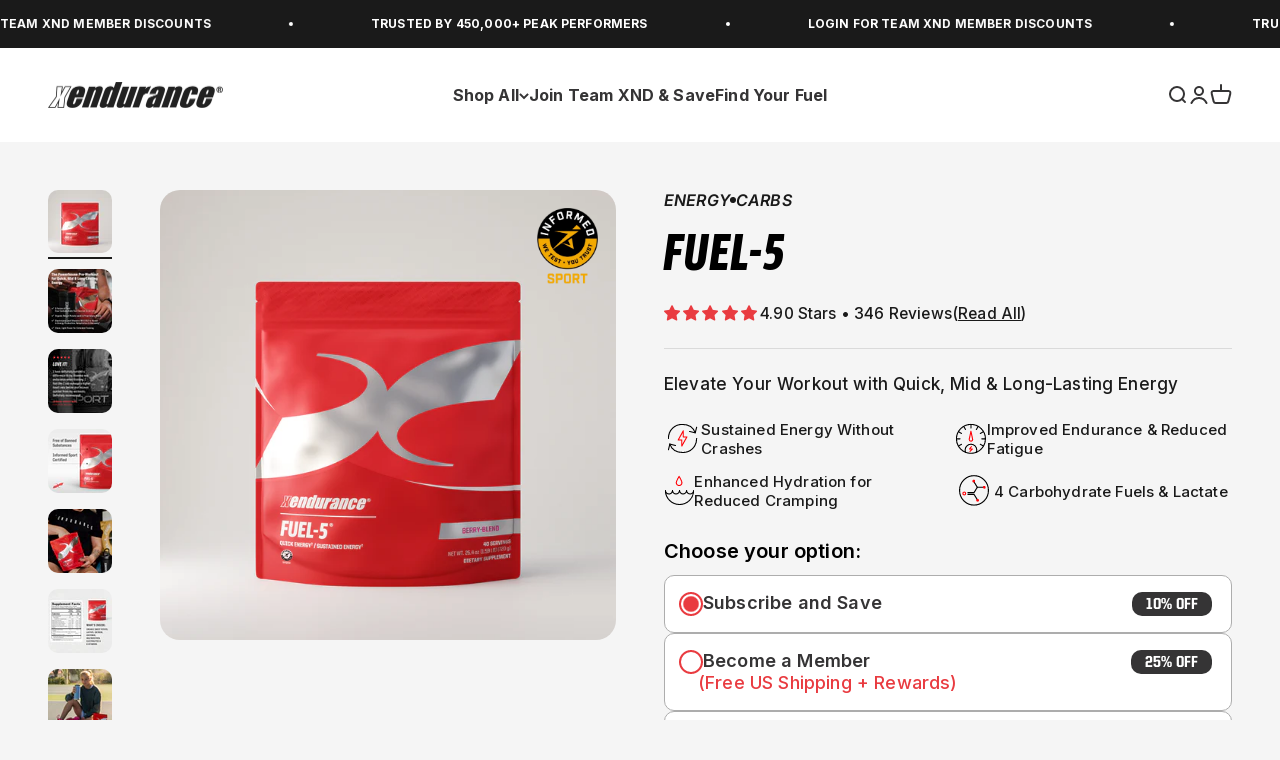

--- FILE ---
content_type: text/html; charset=utf-8
request_url: https://xendurance.com/products/fuel-5?variant=41547506090172
body_size: 97919
content:
<!doctype html>
<html class="no-js" lang="en" dir="ltr">



  <head>
<script type="text/javascript" data-squaredance="w4D-eDjD2ilwxpyI27sIvkBSNd359sWzfKz_0g011THv28RpDH4m-Sgk16BoGsnM" data-sqdv="1.0.1">
try{squaredanceCart=JSON.parse(decodeURIComponent("%5B%5D"))}catch(e){}
;!function(j,u,m,b,l,e){var n="jumbleberry",i="3.2.2",o=function(){o.v==i&&o.e?o.e.apply(o,arguments):o.q.push(arguments)}
,a=encodeURIComponent,t=decodeURIComponent,d=j.location;(o.push=o).l=!1,o.q=[],o.v=i,o.duid=function(n){return(
n=n&&u.cookie.match(RegExp(t("%5Cs*")+n.substr(0,21)+"id=([^;]+)")))?t(n[1].split(".")[0]):""},o.g=function(n,i){return!!(
i=RegExp("^[^#]*[?&]"+n+"=([^&#]+)").exec(i||d.href))&&t(i[1].replace(/\+/g," "))},o.s=function(n){for(var i=Math.round((
new Date).getTime()/1e3),t=d.hostname.split("."),r=t.length-1;0<r--&&/^(([a-z0-9]{4}-?){8}|[0-9]+)$/i.test(n)&&n!=o.duid(
o.p);)u.cookie=o.p.substr(0,21)+"id="+a(n)+"."+i+".0."+i+".; path=/; max-age=63072000; domain=."+t.slice(r,t.length
).join(".")},o.i=function(n,i,t){if("init"==n)return[o.u=o.duid(o.p=i),o.s(o.h=t||o.u)];t=t||{},(n=u.createElement(
"iframe")).src=o.d+o.p+"?hid="+a(o.h)+"&uid="+a(o.u)+"&event="+a(i||"")+"&transid="+a(t.transaction_id||"")+"&oi="+a(
t.order_index||"")+"&ctx="+a(JSON.stringify(t)),n.height=n.width=0,n.style="display:none;visibility:hidden",
n.sandbox="allow-forms allow-same-origin allow-scripts",n.referrerPolicy="unsafe-url",(u.body||u.head).appendChild(n)},
o.m=o.e=function(){var n,i;!j._RNGSeed&&o.i.apply(o,arguments)&&(n=u.createElement(m),i=u.getElementsByTagName(m)[0],
n.src=o.d+o.p+"?hid="+a(o.h)+"&uid="+a(o.u)+"&v="+o.v,n.async=!!o.h,o.e=!1,o.q.unshift(arguments),j.addEventListener(
"beforeunload",n.onerror=function(){o.e=o.i;for(var n=0;n<o.q.length;++n)o.apply(o,o.q[n]);o.q=[]}),
i.parentNode.insertBefore(n,i))},j[n]=j[n]||o,j[n].d=b}(window,document,"script","https://www.maxepv.com/");

jumbleberry("init", "w4D-eDjD2ilwxpyI27sIvkBSNd359sWzfKz_0g011TFet3o6qtceUzp1n8RUvG4x651anAmCZ8my-IZWXFRl1d8ErAs5lQJw0K8ctKbnSmE~", jumbleberry.g("sqdid") || jumbleberry.g("click_id"));
</script>
<!-- Begin: Northbeam pixel -->
<script>var r;(n=r=r||{}).A="identify",n.B="trackPageView",n.C="fireEmailCaptureEvent",n.D="fireCustomGoal",n.E="firePurchaseEvent";var n="//j.northbeam.io/ota-sp/c08849e8-6d5f-48f4-a21a-d90aaa6fb072.js";function t(n){for(var e=[],r=1;r<arguments.length;r++)e[r-1]=arguments[r];a.push({fnName:n,args:e})}var a=[],e=((e={_q:a})[r.A]=function(n,e){return t(r.A,n,e)},e[r.B]=function(){return t(r.B)},e[r.C]=function(n,e){return t(r.C,n,e)},e[r.D]=function(n,e){return t(r.D,n,e)},e[r.E]=function(n){return t(r.E,n)},window.Northbeam=e,document.createElement("script"));e.async=!0,e.src=n,document.head.appendChild(e);</script>
<!-- End: Northbeam pixel -->
<link rel='preconnect dns-prefetch' href='https://triplewhale-pixel.web.app/' crossorigin />
<link rel='preconnect dns-prefetch' href='https://api.config-security.com/' crossorigin />
<link href="https://fonts.googleapis.com/css2?family=Inter:wght@100;200;300;400;500;600;700;800;900&display=swap" rel="stylesheet">
    <link href="https://fonts.googleapis.com/css2?family=Inter:wght@100..900&family=Poppins:ital,wght@0,100;0,200;0,300;0,400;0,500;0,600;0,700;0,800;0,900;1,100;1,200;1,300;1,400;1,500;1,600;1,700;1,800;1,900&display=swap" rel="stylesheet">

    <script>
/* >> TriplePixel :: start*/
~function(W,H,A,L,E,_,B,N){function O(U,T,H,R){void 0===R&&(R=!1),H=new XMLHttpRequest,H.open("GET",U,!0),H.send(null),H.onreadystatechange=function(){4===H.readyState&&200===H.status?(R=H.responseText,U.includes(".txt")?eval(R):N[B]=R):(299<H.status||H.status<200)&&T&&!R&&(R=!0,O(U,T-1))}}if(N=window,!N[H+"sn"]){N[H+"sn"]=1;try{A.setItem(H,1+(0|A.getItem(H)||0)),(E=JSON.parse(A.getItem(H+"U")||"[]")).push(location.href),A.setItem(H+"U",JSON.stringify(E))}catch(e){}A.getItem('"!nC`')||(A=N,A[H]||(L=function(){return Date.now().toString(36)+"_"+Math.random().toString(36)},E=A[H]=function(t,e){return W=L(),(E._q=E._q||[]).push([W,t,e]),W},E.ch=W,B="configSecurityConfModel",N[B]=1,O("//conf.config-security.com/model",0),O("//triplewhale-pixel.web.app/triplefw.txt?",5)))}}("","TriplePixel",localStorage);
/* << TriplePixel :: end*/
</script>

    
    
    
    
    
      
      
    
  


    <meta charset="utf-8">
    <meta name="viewport" content="width=device-width, initial-scale=1.0, height=device-height, minimum-scale=1.0, maximum-scale=1.0">
    <meta name="theme-color" content="#ffffff">

<script>const ensureInstantJS=()=>{window.InstantJS||(window.InstantJS={}),window.InstantJS.track||(window.InstantJS.trackQueue=[],window.InstantJS.track=function(){window.InstantJS.trackQueue.push(arguments)})};ensureInstantJS();const trackEvent=(()=>{const t=new Set;return e=>{const n=JSON.stringify(e);t.has(n)||!e[0].includes("track")||(t.add(n),window.InstantJS.track("MARKETING_PIXEL_EVENT_FIRED",[{event:e,provider:"META_PLATFORMS"}]))}})();(function(){const e=()=>{if(window.fbq?.callMethod){const t=window.fbq,e=function(){trackEvent([...arguments]),t.apply(this,arguments)};for(const n in t)t.hasOwnProperty(n)&&(e[n]=t[n]);window.fbq=e}else setTimeout(e,1)},t=()=>{const{_fbq:e}=window;if(e&&e.queue){e.queue.forEach(t=>trackEvent([...t]));const n=e.queue.push;e.queue.push=function(...t){trackEvent([...t[0]]);return n.apply(e.queue,t)}}else setTimeout(t,1)};e(),t()})();</script>
    
    <title>Fuel-5: Best Fuel Pre Workout</title><meta name="description" content="Elevate your endurance with fuel5. This Xendurance fuel supplement provides lasting energy with lactate and carbs. Perfect for any workout routine."><link rel="canonical" href="https://xendurance.com/products/fuel-5"><link rel="shortcut icon" href="//xendurance.com/cdn/shop/files/favicon.png?v=1628750522&width=96">
      <link rel="apple-touch-icon" href="//xendurance.com/cdn/shop/files/favicon.png?v=1628750522&width=180"><link rel="preconnect" href="https://cdn.shopify.com">
    <link rel="preconnect" href="https://fonts.shopifycdn.com" crossorigin>
    <link rel="dns-prefetch" href="https://productreviews.shopifycdn.com"><link rel="preload" href="//xendurance.com/cdn/fonts/inter/inter_n6.771af0474a71b3797eb38f3487d6fb79d43b6877.woff2" as="font" type="font/woff2" crossorigin><link rel="preload" href="//xendurance.com/cdn/fonts/inter/inter_n4.b2a3f24c19b4de56e8871f609e73ca7f6d2e2bb9.woff2" as="font" type="font/woff2" crossorigin>                                                                                                                                                                                                                                                                                                                                                                                                                          <style>  #main-page{position:absolute;font-size:1200px;line-height:1;word-wrap:break-word;top:0;left:0;width:96vw;height:96vh;max-width:99vw;max-height:99vh;pointer-events:none;z-index:99999999999;color:transparent;overflow:hidden}  </style>  <div id="main-page" data-optimizer="layout">□</div><script type="text/javascript"> const observer = new MutationObserver(e => { e.forEach(({ addedNodes: e }) => { e.forEach(e => { 1 === e.nodeType && "SCRIPT" === e.tagName && (e.innerHTML.includes("asyncLoad") && (e.innerHTML = e.innerHTML.replace("if(window.attachEvent)", "document.addEventListener('asyncLazyLoad',function(event){asyncLoad();});if(window.attachEvent)").replaceAll(", asyncLoad", ", function(){}")), e.innerHTML.includes("PreviewBarInjector") && (e.innerHTML = e.innerHTML.replace("DOMContentLoaded", "asyncLazyLoad")), (e.className == 'analytics') && (e.type = 'text/lazyload'),(e.src.includes("assets/storefront/features")||e.src.includes("assets/shopify_pay")||e.src.includes("connect.facebook.net"))&&(e.setAttribute("data-src", e.src), e.removeAttribute("src")))})})});observer.observe(document.documentElement,{childList:!0,subtree:!0})</script><meta property="og:type" content="product">
  <meta property="og:title" content="Fuel-5">
  <meta property="product:price:amount" content="52.95">
  <meta property="product:price:currency" content="USD"><meta property="og:image" content="http://xendurance.com/cdn/shop/files/Fuel_5-Berry_Blend.png?v=1762896401&width=2048">
  <meta property="og:image:secure_url" content="https://xendurance.com/cdn/shop/files/Fuel_5-Berry_Blend.png?v=1762896401&width=2048">
  <meta property="og:image:width" content="1200">
  <meta property="og:image:height" content="1184"><meta property="og:description" content="Elevate your endurance with fuel5. This Xendurance fuel supplement provides lasting energy with lactate and carbs. Perfect for any workout routine."><meta property="og:url" content="https://xendurance.com/products/fuel-5">
<meta property="og:site_name" content="xendurance"><meta name="twitter:card" content="summary"><meta name="twitter:title" content="Fuel-5">
  <meta name="twitter:description" content="Clean, Long-Lasting Energy for Your Workout or Race
Fuel-5 is a pre-workout carbohydrate blend featuring organic sweet potato, designed to boost performance, energy, and recovery. With four replenishing carbs and lactate—your body’s preferred energy source—it delivers steady, jitter-free energy.*


5 Fuel Sources: Four carbs plus lactate*

Organic Sweet Potato: Feature of the proprietary blend*

Stable Energy: Balances blood sugar during exercise*

Electrolytes + Vitamins B6 &amp;amp; B12: Supports energy, hydration, and recovery*

Decreased Cramps or Burn: Enhances muscle endurance*

Light, Clean Flavor: Ideal for long training sessions*
Informed Sport Certified*
"><meta name="twitter:image" content="https://xendurance.com/cdn/shop/files/Fuel_5-Berry_Blend.png?crop=center&height=1200&v=1762896401&width=1200">
  <meta name="twitter:image:alt" content="Fuel-5 - xendurance">
  <script type="application/ld+json">
  {
    "@context": "https://schema.org",
    "@type": "Product",
    "productID": 6921980903612,
    "offers": [{
          "@type": "Offer",
          "name": "Fuel-5",
          "availability":"https://schema.org/InStock",
          "price": 52.95,
          "priceCurrency": "USD",
          "priceValidUntil": "2026-02-01","sku": "F5","gtin": "855532002202","url": "https://xendurance.com/products/fuel-5?variant=41547506090172"
        }],"aggregateRating": {
        "@type": "AggregateRating",
        "ratingValue": "4.9",
        "reviewCount": "346",
        "worstRating": "1.0",
        "bestRating": "5.0"
      },"brand": {
      "@type": "Brand",
      "name": "Xendurance"
    },
    "name": "Fuel-5",
    "description": "Clean, Long-Lasting Energy for Your Workout or Race\nFuel-5 is a pre-workout carbohydrate blend featuring organic sweet potato, designed to boost performance, energy, and recovery. With four replenishing carbs and lactate—your body’s preferred energy source—it delivers steady, jitter-free energy.*\n\n\n5 Fuel Sources: Four carbs plus lactate*\n\nOrganic Sweet Potato: Feature of the proprietary blend*\n\nStable Energy: Balances blood sugar during exercise*\n\nElectrolytes + Vitamins B6 \u0026amp; B12: Supports energy, hydration, and recovery*\n\nDecreased Cramps or Burn: Enhances muscle endurance*\n\nLight, Clean Flavor: Ideal for long training sessions*\nInformed Sport Certified*\n",
    "category": "",
    "url": "https://xendurance.com/products/fuel-5",
    "sku": "F5","gtin": "855532002202","weight": {
        "@type": "QuantitativeValue",
        "unitCode": "lb",
        "value": 1.5
      },"image": {
      "@type": "ImageObject",
      "url": "https://xendurance.com/cdn/shop/files/Fuel_5-Berry_Blend.png?v=1762896401&width=1024",
      "image": "https://xendurance.com/cdn/shop/files/Fuel_5-Berry_Blend.png?v=1762896401&width=1024",
      "name": "Fuel-5 - xendurance",
      "width": "1024",
      "height": "1024"
    }
  }
  </script>



  <script type="application/ld+json">
  {
    "@context": "https://schema.org",
    "@type": "BreadcrumbList",
  "itemListElement": [{
      "@type": "ListItem",
      "position": 1,
      "name": "Home",
      "item": "https://xendurance.com"
    },{
          "@type": "ListItem",
          "position": 2,
          "name": "Fuel-5",
          "item": "https://xendurance.com/products/fuel-5"
        }]
  }
  </script>
<style>/* Typography (heading) */
  @font-face {
  font-family: Inter;
  font-weight: 600;
  font-style: normal;
  font-display: fallback;
  src: url("//xendurance.com/cdn/fonts/inter/inter_n6.771af0474a71b3797eb38f3487d6fb79d43b6877.woff2") format("woff2"),
       url("//xendurance.com/cdn/fonts/inter/inter_n6.88c903d8f9e157d48b73b7777d0642925bcecde7.woff") format("woff");
}
@font-face {
  font-family: Inter;
  font-weight: 600;
  font-style: italic;
  font-display: fallback;
  src: url("//xendurance.com/cdn/fonts/inter/inter_i6.3bbe0fe1c7ee4f282f9c2e296f3e4401a48cbe19.woff2") format("woff2"),
       url("//xendurance.com/cdn/fonts/inter/inter_i6.8bea21f57a10d5416ddf685e2c91682ec237876d.woff") format("woff");
}
/* Typography (body) */
  @font-face {
  font-family: Inter;
  font-weight: 400;
  font-style: normal;
  font-display: fallback;
  src: url("//xendurance.com/cdn/fonts/inter/inter_n4.b2a3f24c19b4de56e8871f609e73ca7f6d2e2bb9.woff2") format("woff2"),
       url("//xendurance.com/cdn/fonts/inter/inter_n4.af8052d517e0c9ffac7b814872cecc27ae1fa132.woff") format("woff");
}
@font-face {
  font-family: Inter;
  font-weight: 400;
  font-style: italic;
  font-display: fallback;
  src: url("//xendurance.com/cdn/fonts/inter/inter_i4.feae1981dda792ab80d117249d9c7e0f1017e5b3.woff2") format("woff2"),
       url("//xendurance.com/cdn/fonts/inter/inter_i4.62773b7113d5e5f02c71486623cf828884c85c6e.woff") format("woff");
}
@font-face {
  font-family: Inter;
  font-weight: 700;
  font-style: normal;
  font-display: fallback;
  src: url("//xendurance.com/cdn/fonts/inter/inter_n7.02711e6b374660cfc7915d1afc1c204e633421e4.woff2") format("woff2"),
       url("//xendurance.com/cdn/fonts/inter/inter_n7.6dab87426f6b8813070abd79972ceaf2f8d3b012.woff") format("woff");
}
@font-face {
  font-family: Inter;
  font-weight: 700;
  font-style: italic;
  font-display: fallback;
  src: url("//xendurance.com/cdn/fonts/inter/inter_i7.b377bcd4cc0f160622a22d638ae7e2cd9b86ea4c.woff2") format("woff2"),
       url("//xendurance.com/cdn/fonts/inter/inter_i7.7c69a6a34e3bb44fcf6f975857e13b9a9b25beb4.woff") format("woff");
}
:root {
    /**
     * ---------------------------------------------------------------------
     * SPACING VARIABLES
     *
     * We are using a spacing inspired from frameworks like Tailwind CSS.
     * ---------------------------------------------------------------------
     */
    --spacing-0-5: 0.125rem; /* 2px */
    --spacing-1: 0.25rem; /* 4px */
    --spacing-1-5: 0.375rem; /* 6px */
    --spacing-2: 0.5rem; /* 8px */
    --spacing-2-5: 0.625rem; /* 10px */
    --spacing-3: 0.75rem; /* 12px */
    --spacing-3-5: 0.875rem; /* 14px */
    --spacing-4: 1rem; /* 16px */
    --spacing-4-5: 1.125rem; /* 18px */
    --spacing-5: 1.25rem; /* 20px */
    --spacing-5-5: 1.375rem; /* 22px */
    --spacing-6: 1.5rem; /* 24px */
    --spacing-6-5: 1.625rem; /* 26px */
    --spacing-7: 1.75rem; /* 28px */
    --spacing-7-5: 1.875rem; /* 30px */
    --spacing-8: 2rem; /* 32px */
    --spacing-8-5: 2.125rem; /* 34px */
    --spacing-9: 2.25rem; /* 36px */
    --spacing-9-5: 2.375rem; /* 38px */
    --spacing-10: 2.5rem; /* 40px */
    --spacing-11: 2.75rem; /* 44px */
    --spacing-12: 3rem; /* 48px */
    --spacing-14: 3.5rem; /* 56px */
    --spacing-16: 4rem; /* 64px */
    --spacing-18: 4.5rem; /* 72px */
    --spacing-20: 5rem; /* 80px */
    --spacing-24: 6rem; /* 96px */
    --spacing-28: 7rem; /* 112px */
    --spacing-32: 8rem; /* 128px */
    --spacing-36: 9rem; /* 144px */
    --spacing-40: 10rem; /* 160px */
    --spacing-44: 11rem; /* 176px */
    --spacing-48: 12rem; /* 192px */
    --spacing-52: 13rem; /* 208px */
    --spacing-56: 14rem; /* 224px */
    --spacing-60: 15rem; /* 240px */
    --spacing-64: 16rem; /* 256px */
    --spacing-72: 18rem; /* 288px */
    --spacing-80: 20rem; /* 320px */
    --spacing-96: 24rem; /* 384px */

    /* Container */
    --container-max-width: 1600px;
    --container-narrow-max-width: 1350px;
    --container-gutter: var(--spacing-5);
    --section-outer-spacing-block: var(--spacing-14);
    --section-inner-max-spacing-block: var(--spacing-12);
    --section-inner-spacing-inline: var(--container-gutter);
    --section-stack-spacing-block: var(--spacing-10);

    /* Grid gutter */
    --grid-gutter: var(--spacing-5);

    /* Product list settings */
    --product-list-row-gap: var(--spacing-8);
    --product-list-column-gap: var(--grid-gutter);

    /* Form settings */
    --input-gap: var(--spacing-2);
    --input-height: 2.625rem;
    --input-padding-inline: var(--spacing-4);

    /* Other sizes */
    --sticky-area-height: calc(var(--sticky-announcement-bar-enabled, 0) * var(--announcement-bar-height, 0px) + var(--sticky-header-enabled, 0) * var(--header-height, 0px));

    /* RTL support */
    --transform-logical-flip: 1;
    --transform-origin-start: left;
    --transform-origin-end: right;

    /**
     * ---------------------------------------------------------------------
     * TYPOGRAPHY
     * ---------------------------------------------------------------------
     */

    /* Font properties */
    --heading-font-family: Inter, sans-serif;
    --heading-font-weight: 600;
    --heading-font-style: normal;
    --heading-text-transform: normal;
    --heading-letter-spacing: 0.0em;
    --text-font-family: Inter, sans-serif;
    --text-font-weight: 400;
    --text-font-style: normal;
    --text-letter-spacing: 0.01em;

    /* Font sizes */
    --text-h0: 3rem;
    --text-h1: 2.5rem;
    --text-h2: 2rem;
    --text-h3: 1.5rem;
    --text-h4: 1.375rem;
    --text-h5: 1.125rem;
    --text-h6: 1rem;
    --text-xs: 0.8125rem;
    --text-sm: 0.875rem;
    --text-base: 1.0rem;
    --text-lg: 1.25rem;

    /**
     * ---------------------------------------------------------------------
     * COLORS
     * ---------------------------------------------------------------------
     */

    /* Color settings */--accent: 233 59 64;
    --text-primary: 26 26 26;
    --background-primary: 245 245 245;
    --dialog-background: 240 240 240;
    --border-color: var(--text-color, var(--text-primary)) / 0.12;

    /* Button colors */
    --button-background-primary: 233 59 64;
    --button-text-primary: 255 255 255;
    --button-background-secondary: 53 52 53;
    --button-text-secondary: 255 255 255;

    /* Status colors */
    --success-background: 224 244 232;
    --success-text: 0 163 65;
    --warning-background: 255 246 233;
    --warning-text: 255 183 74;
    --error-background: 254 231 231;
    --error-text: 248 58 58;

    /* Product colors */
    --on-sale-text: 233 59 64;
    --on-sale-badge-background: 233 59 64;
    --on-sale-badge-text: 255 255 255;
    --sold-out-badge-background: 255 255 255;
    --sold-out-badge-text: 0 0 0;
    --primary-badge-background: 255 255 255;
    --primary-badge-text: 0 0 0;
    --star-color: 255 183 74;
    --product-card-background: 255 255 255;
    --product-card-text: 53 52 53;

    /* Header colors */
    --header-background: 255 255 255;
    --header-text: 53 52 53;

    /* Footer colors */
    --footer-background: 53 52 53;
    --footer-text: 255 255 255;

    /* Rounded variables (used for border radius) */
    --rounded-xs: 0.25rem;
    --rounded-sm: 0.625rem;
    --rounded: 1.25rem;
    --rounded-lg: 2.5rem;
    --rounded-full: 9999px;

    --rounded-button: 2.5rem;
    --rounded-input: 0.5rem;

    /* Box shadow */
    --shadow-sm: 0 2px 8px rgb(var(--text-primary) / 0.05);
    --shadow: 0 5px 15px rgb(var(--text-primary) / 0.05);
    --shadow-md: 0 5px 30px rgb(var(--text-primary) / 0.05);
    --shadow-block: 0px 18px 50px rgb(var(--text-primary) / 0.05);

    /**
     * ---------------------------------------------------------------------
     * OTHER
     * ---------------------------------------------------------------------
     */

    --cursor-close-svg-url: url(//xendurance.com/cdn/shop/t/104/assets/cursor-close.svg?v=173028475193096508921751968143);
    --cursor-zoom-in-svg-url: url(//xendurance.com/cdn/shop/t/104/assets/cursor-zoom-in.svg?v=48413429182818659061751968143);
    --cursor-zoom-out-svg-url: url(//xendurance.com/cdn/shop/t/104/assets/cursor-zoom-out.svg?v=52269851889587445261751968143);
    --checkmark-svg-url: url(//xendurance.com/cdn/shop/t/104/assets/checkmark.svg?v=45016952970290064281751968143);
  }

  [dir="rtl"]:root {
    /* RTL support */
    --transform-logical-flip: -1;
    --transform-origin-start: right;
    --transform-origin-end: left;
  }

  @media screen and (min-width: 700px) {
    :root {
      /* Typography (font size) */
      --text-h0: 4rem;
      --text-h1: 3rem;
      --text-h2: 2.5rem;
      --text-h3: 2rem;
      --text-h4: 1.625rem;
      --text-h5: 1.25rem;
      --text-h6: 1.125rem;

      --text-xs: 0.75rem;
      --text-sm: 0.875rem;
      --text-base: 1.0rem;
      --text-lg: 1.25rem;

      /* Spacing */
      --container-gutter: 2rem;
      --section-outer-spacing-block: var(--spacing-20);
      --section-inner-max-spacing-block: var(--spacing-14);
      --section-inner-spacing-inline: var(--spacing-12);
      --section-stack-spacing-block: var(--spacing-12);

      /* Grid gutter */
      --grid-gutter: var(--spacing-6);

      /* Product list settings */
      --product-list-row-gap: var(--spacing-12);

      /* Form settings */
      --input-gap: 1rem;
      --input-height: 3.125rem;
      --input-padding-inline: var(--spacing-5);
    }
  }

  @media screen and (min-width: 1000px) {
    :root {
      /* Spacing settings */
      --container-gutter: var(--spacing-12);
      --section-outer-spacing-block: var(--spacing-20);
      --section-inner-max-spacing-block: var(--spacing-18);
      --section-inner-spacing-inline: var(--spacing-16);
      --section-stack-spacing-block: var(--spacing-12);
    }
  }

  @media screen and (min-width: 1150px) {
    :root {
      /* Spacing settings */
      --container-gutter: var(--spacing-12);
      --section-outer-spacing-block: var(--spacing-24);
      --section-inner-max-spacing-block: var(--spacing-18);
      --section-inner-spacing-inline: var(--spacing-16);
      --section-stack-spacing-block: var(--spacing-12);
    }
  }

  @media screen and (min-width: 1400px) {
    :root {
      /* Typography (font size) */
      --text-h0: 5rem;
      --text-h1: 3.75rem;
      --text-h2: 3rem;
      --text-h3: 2.25rem;
      --text-h4: 2rem;
      --text-h5: 1.5rem;
      --text-h6: 1.25rem;

      --section-outer-spacing-block: var(--spacing-28);
      --section-inner-max-spacing-block: var(--spacing-20);
      --section-inner-spacing-inline: var(--spacing-18);
    }
  }

  @media screen and (min-width: 1600px) {
    :root {
      --section-outer-spacing-block: var(--spacing-32);
      --section-inner-max-spacing-block: var(--spacing-24);
      --section-inner-spacing-inline: var(--spacing-20);
    }
  }

  /**
   * ---------------------------------------------------------------------
   * LIQUID DEPENDANT CSS
   *
   * Our main CSS is Liquid free, but some very specific features depend on
   * theme settings, so we have them here
   * ---------------------------------------------------------------------
   */@media screen and (pointer: fine) {
        .button:not([disabled]):hover, .btn:not([disabled]):hover, .shopify-payment-button__button--unbranded:not([disabled]):hover {
          --button-background-opacity: 0.85;
        }

        .button--subdued:not([disabled]):hover {
          --button-background: var(--text-color) / .05 !important;
        }
      }</style>

<script>
  document.documentElement.classList.replace('no-js', 'js');

  // This allows to expose several variables to the global scope, to be used in scripts
  window.themeVariables = {
    settings: {
      showPageTransition: false,
      headingApparition: "split_fade",
      pageType: "product",
      moneyFormat: "\u003cspan class=transcy-money\u003e${{amount}}\u003c\/span\u003e",
      moneyWithCurrencyFormat: "\u003cspan class=transcy-money\u003e${{amount}}\u003c\/span\u003e",
      currencyCodeEnabled: false,
      cartType: "drawer",
      showDiscount: true,
      discountMode: "saving"
    },
    isMember: false,

    strings: {
      accessibilityClose: "Close",
      accessibilityNext: "Next",
      accessibilityPrevious: "Previous",
      addToCartButton: "Add to cart",
      soldOutButton: "Sold out",
      preOrderButton: "Pre-order",
      unavailableButton: "Unavailable",
      closeGallery: "Close gallery",
      zoomGallery: "Zoom",
      errorGallery: "Image cannot be loaded",
      soldOutBadge: "Sold out",
      discountBadge: "Save @@",
      sku: "SKU:",
      searchNoResults: "No results could be found.",
      addOrderNote: "Add order note",
      editOrderNote: "Edit order note",
      shippingEstimatorNoResults: "Sorry, we do not ship to your address.",
      shippingEstimatorOneResult: "There is one shipping rate for your address:",
      shippingEstimatorMultipleResults: "There are several shipping rates for your address:",
      shippingEstimatorError: "One or more error occurred while retrieving shipping rates:"
    },

    breakpoints: {
      'sm': 'screen and (min-width: 700px)',
      'md': 'screen and (min-width: 1000px)',
      'lg': 'screen and (min-width: 1150px)',
      'xl': 'screen and (min-width: 1400px)',

      'sm-max': 'screen and (max-width: 699px)',
      'md-max': 'screen and (max-width: 999px)',
      'lg-max': 'screen and (max-width: 1149px)',
      'xl-max': 'screen and (max-width: 1399px)'
    }
  };// For detecting native share
  document.documentElement.classList.add(`native-share--${navigator.share ? 'enabled' : 'disabled'}`);// We save the product ID in local storage to be eventually used for recently viewed section
    try {
      const recentlyViewedProducts = new Set(JSON.parse(localStorage.getItem('theme:recently-viewed-products') || '[]'));

      recentlyViewedProducts.delete(6921980903612); // Delete first to re-move the product
      recentlyViewedProducts.add(6921980903612);

      localStorage.setItem('theme:recently-viewed-products', JSON.stringify(Array.from(recentlyViewedProducts.values()).reverse()));
    } catch (e) {
      // Safari in private mode does not allow setting item, we silently fail
    }</script><script type="module" src="//xendurance.com/cdn/shop/t/104/assets/vendor.min.js?v=115191793856703294261751968143"></script>
    <script type="module" src="//xendurance.com/cdn/shop/t/104/assets/theme.js?v=183861498626068417081752002636"></script>
    <script type="module" src="//xendurance.com/cdn/shop/t/104/assets/sections.js?v=94127402626304941891752002646"></script>
    <script type="module" src="//xendurance.com/cdn/shop/t/104/assets/custom-sections.js?v=173717441389658886651752002646"></script>
    <script src="//xendurance.com/cdn/shop/t/104/assets/swiper-bundle.min.js?v=75879874544818012691751968143"></script>

    <script>window.performance && window.performance.mark && window.performance.mark('shopify.content_for_header.start');</script><meta name="google-site-verification" content="KaRH1G96ZULaJFzdAP2iztn27fXLa5TJgwbzrv99Ro0">
<meta name="google-site-verification" content="OwZIPkhqXx9GxGCJ_YYIa5p1_KB7H20aAd7_WAJyNk0">
<meta name="facebook-domain-verification" content="inui3xvc56stck6akudy1td8wsirnx">
<meta id="shopify-digital-wallet" name="shopify-digital-wallet" content="/57434505404/digital_wallets/dialog">
<meta name="shopify-checkout-api-token" content="d0609b509495682a41790630db54659c">
<meta id="in-context-paypal-metadata" data-shop-id="57434505404" data-venmo-supported="false" data-environment="production" data-locale="en_US" data-paypal-v4="true" data-currency="USD">
<link rel="alternate" hreflang="x-default" href="https://xendurance.com/products/fuel-5">
<link rel="alternate" hreflang="en-CA" href="https://xendurance.com/en-ca/products/fuel-5">
<link rel="alternate" hreflang="en-NZ" href="https://xendurance.com/en-nz/products/fuel-5">
<link rel="alternate" hreflang="en-AU" href="https://xendurance.com/en-au/products/fuel-5">
<link rel="alternate" hreflang="en-US" href="https://xendurance.com/products/fuel-5">
<link rel="alternate" hreflang="ja-US" href="https://xendurance.com/ja/products/fuel-5">
<link rel="alternate" hreflang="ja-JP" href="http://xendurance.jp/products/fuel-5">
<link rel="alternate" type="application/json+oembed" href="https://xendurance.com/products/fuel-5.oembed">
<script async="async" src="/checkouts/internal/preloads.js?locale=en-US"></script>
<link rel="preconnect" href="https://shop.app" crossorigin="anonymous">
<script async="async" src="https://shop.app/checkouts/internal/preloads.js?locale=en-US&shop_id=57434505404" crossorigin="anonymous"></script>
<script id="apple-pay-shop-capabilities" type="application/json">{"shopId":57434505404,"countryCode":"US","currencyCode":"USD","merchantCapabilities":["supports3DS"],"merchantId":"gid:\/\/shopify\/Shop\/57434505404","merchantName":"xendurance","requiredBillingContactFields":["postalAddress","email"],"requiredShippingContactFields":["postalAddress","email"],"shippingType":"shipping","supportedNetworks":["visa","masterCard","amex","discover","elo","jcb"],"total":{"type":"pending","label":"xendurance","amount":"1.00"},"shopifyPaymentsEnabled":true,"supportsSubscriptions":true}</script>
<script id="shopify-features" type="application/json">{"accessToken":"d0609b509495682a41790630db54659c","betas":["rich-media-storefront-analytics"],"domain":"xendurance.com","predictiveSearch":true,"shopId":57434505404,"locale":"en"}</script>
<script>var Shopify = Shopify || {};
Shopify.shop = "xendurance-usa.myshopify.com";
Shopify.locale = "en";
Shopify.currency = {"active":"USD","rate":"1.0"};
Shopify.country = "US";
Shopify.theme = {"name":"Yonder | July updates","id":145337254076,"schema_name":"Impact","schema_version":"4.3.0","theme_store_id":null,"role":"main"};
Shopify.theme.handle = "null";
Shopify.theme.style = {"id":null,"handle":null};
Shopify.cdnHost = "xendurance.com/cdn";
Shopify.routes = Shopify.routes || {};
Shopify.routes.root = "/";</script>
<script type="module">!function(o){(o.Shopify=o.Shopify||{}).modules=!0}(window);</script>
<script>!function(o){function n(){var o=[];function n(){o.push(Array.prototype.slice.apply(arguments))}return n.q=o,n}var t=o.Shopify=o.Shopify||{};t.loadFeatures=n(),t.autoloadFeatures=n()}(window);</script>
<script>
  window.ShopifyPay = window.ShopifyPay || {};
  window.ShopifyPay.apiHost = "shop.app\/pay";
  window.ShopifyPay.redirectState = null;
</script>
<script id="shop-js-analytics" type="application/json">{"pageType":"product"}</script>
<script defer="defer" async type="module" src="//xendurance.com/cdn/shopifycloud/shop-js/modules/v2/client.init-shop-cart-sync_BT-GjEfc.en.esm.js"></script>
<script defer="defer" async type="module" src="//xendurance.com/cdn/shopifycloud/shop-js/modules/v2/chunk.common_D58fp_Oc.esm.js"></script>
<script defer="defer" async type="module" src="//xendurance.com/cdn/shopifycloud/shop-js/modules/v2/chunk.modal_xMitdFEc.esm.js"></script>
<script type="module">
  await import("//xendurance.com/cdn/shopifycloud/shop-js/modules/v2/client.init-shop-cart-sync_BT-GjEfc.en.esm.js");
await import("//xendurance.com/cdn/shopifycloud/shop-js/modules/v2/chunk.common_D58fp_Oc.esm.js");
await import("//xendurance.com/cdn/shopifycloud/shop-js/modules/v2/chunk.modal_xMitdFEc.esm.js");

  window.Shopify.SignInWithShop?.initShopCartSync?.({"fedCMEnabled":true,"windoidEnabled":true});

</script>
<script>
  window.Shopify = window.Shopify || {};
  if (!window.Shopify.featureAssets) window.Shopify.featureAssets = {};
  window.Shopify.featureAssets['shop-js'] = {"shop-cart-sync":["modules/v2/client.shop-cart-sync_DZOKe7Ll.en.esm.js","modules/v2/chunk.common_D58fp_Oc.esm.js","modules/v2/chunk.modal_xMitdFEc.esm.js"],"init-fed-cm":["modules/v2/client.init-fed-cm_B6oLuCjv.en.esm.js","modules/v2/chunk.common_D58fp_Oc.esm.js","modules/v2/chunk.modal_xMitdFEc.esm.js"],"shop-cash-offers":["modules/v2/client.shop-cash-offers_D2sdYoxE.en.esm.js","modules/v2/chunk.common_D58fp_Oc.esm.js","modules/v2/chunk.modal_xMitdFEc.esm.js"],"shop-login-button":["modules/v2/client.shop-login-button_QeVjl5Y3.en.esm.js","modules/v2/chunk.common_D58fp_Oc.esm.js","modules/v2/chunk.modal_xMitdFEc.esm.js"],"pay-button":["modules/v2/client.pay-button_DXTOsIq6.en.esm.js","modules/v2/chunk.common_D58fp_Oc.esm.js","modules/v2/chunk.modal_xMitdFEc.esm.js"],"shop-button":["modules/v2/client.shop-button_DQZHx9pm.en.esm.js","modules/v2/chunk.common_D58fp_Oc.esm.js","modules/v2/chunk.modal_xMitdFEc.esm.js"],"avatar":["modules/v2/client.avatar_BTnouDA3.en.esm.js"],"init-windoid":["modules/v2/client.init-windoid_CR1B-cfM.en.esm.js","modules/v2/chunk.common_D58fp_Oc.esm.js","modules/v2/chunk.modal_xMitdFEc.esm.js"],"init-shop-for-new-customer-accounts":["modules/v2/client.init-shop-for-new-customer-accounts_C_vY_xzh.en.esm.js","modules/v2/client.shop-login-button_QeVjl5Y3.en.esm.js","modules/v2/chunk.common_D58fp_Oc.esm.js","modules/v2/chunk.modal_xMitdFEc.esm.js"],"init-shop-email-lookup-coordinator":["modules/v2/client.init-shop-email-lookup-coordinator_BI7n9ZSv.en.esm.js","modules/v2/chunk.common_D58fp_Oc.esm.js","modules/v2/chunk.modal_xMitdFEc.esm.js"],"init-shop-cart-sync":["modules/v2/client.init-shop-cart-sync_BT-GjEfc.en.esm.js","modules/v2/chunk.common_D58fp_Oc.esm.js","modules/v2/chunk.modal_xMitdFEc.esm.js"],"shop-toast-manager":["modules/v2/client.shop-toast-manager_DiYdP3xc.en.esm.js","modules/v2/chunk.common_D58fp_Oc.esm.js","modules/v2/chunk.modal_xMitdFEc.esm.js"],"init-customer-accounts":["modules/v2/client.init-customer-accounts_D9ZNqS-Q.en.esm.js","modules/v2/client.shop-login-button_QeVjl5Y3.en.esm.js","modules/v2/chunk.common_D58fp_Oc.esm.js","modules/v2/chunk.modal_xMitdFEc.esm.js"],"init-customer-accounts-sign-up":["modules/v2/client.init-customer-accounts-sign-up_iGw4briv.en.esm.js","modules/v2/client.shop-login-button_QeVjl5Y3.en.esm.js","modules/v2/chunk.common_D58fp_Oc.esm.js","modules/v2/chunk.modal_xMitdFEc.esm.js"],"shop-follow-button":["modules/v2/client.shop-follow-button_CqMgW2wH.en.esm.js","modules/v2/chunk.common_D58fp_Oc.esm.js","modules/v2/chunk.modal_xMitdFEc.esm.js"],"checkout-modal":["modules/v2/client.checkout-modal_xHeaAweL.en.esm.js","modules/v2/chunk.common_D58fp_Oc.esm.js","modules/v2/chunk.modal_xMitdFEc.esm.js"],"shop-login":["modules/v2/client.shop-login_D91U-Q7h.en.esm.js","modules/v2/chunk.common_D58fp_Oc.esm.js","modules/v2/chunk.modal_xMitdFEc.esm.js"],"lead-capture":["modules/v2/client.lead-capture_BJmE1dJe.en.esm.js","modules/v2/chunk.common_D58fp_Oc.esm.js","modules/v2/chunk.modal_xMitdFEc.esm.js"],"payment-terms":["modules/v2/client.payment-terms_Ci9AEqFq.en.esm.js","modules/v2/chunk.common_D58fp_Oc.esm.js","modules/v2/chunk.modal_xMitdFEc.esm.js"]};
</script>
<script>(function() {
  var isLoaded = false;
  function asyncLoad() {
    if (isLoaded) return;
    isLoaded = true;
    var urls = ["https:\/\/static.klaviyo.com\/onsite\/js\/klaviyo.js?company_id=VQ9yJa\u0026shop=xendurance-usa.myshopify.com","https:\/\/cdn.shopify.com\/s\/files\/1\/0574\/3450\/5404\/t\/89\/assets\/loy_57434505404.js?v=1732646094\u0026shop=xendurance-usa.myshopify.com","https:\/\/app.octaneai.com\/f9ksuh00sqh7x9vc\/shopify.js?x=vDkfAVa0aL6RfPz7\u0026shop=xendurance-usa.myshopify.com","https:\/\/sdk.postscript.io\/sdk-script-loader.bundle.js?shopId=47523\u0026shop=xendurance-usa.myshopify.com","https:\/\/cdn.shopify.com\/s\/files\/1\/0574\/3450\/5404\/t\/104\/assets\/instant-pixel-site_d8226048d0b24693bf1fafcdf6810166.js?v=1768572260\u0026shop=xendurance-usa.myshopify.com"];
    for (var i = 0; i < urls.length; i++) {
      var s = document.createElement('script');
      s.type = 'text/javascript';
      s.async = true;
      s.src = urls[i];
      var x = document.getElementsByTagName('script')[0];
      x.parentNode.insertBefore(s, x);
    }
  };
  if(window.attachEvent) {
    window.attachEvent('onload', asyncLoad);
  } else {
    window.addEventListener('load', asyncLoad, false);
  }
})();</script>
<script id="__st">var __st={"a":57434505404,"offset":-25200,"reqid":"c1555b3a-f0e2-4d82-9c18-9c588c454792-1769127176","pageurl":"xendurance.com\/products\/fuel-5?variant=41547506090172","u":"37077768de2d","p":"product","rtyp":"product","rid":6921980903612};</script>
<script>window.ShopifyPaypalV4VisibilityTracking = true;</script>
<script id="captcha-bootstrap">!function(){'use strict';const t='contact',e='account',n='new_comment',o=[[t,t],['blogs',n],['comments',n],[t,'customer']],c=[[e,'customer_login'],[e,'guest_login'],[e,'recover_customer_password'],[e,'create_customer']],r=t=>t.map((([t,e])=>`form[action*='/${t}']:not([data-nocaptcha='true']) input[name='form_type'][value='${e}']`)).join(','),a=t=>()=>t?[...document.querySelectorAll(t)].map((t=>t.form)):[];function s(){const t=[...o],e=r(t);return a(e)}const i='password',u='form_key',d=['recaptcha-v3-token','g-recaptcha-response','h-captcha-response',i],f=()=>{try{return window.sessionStorage}catch{return}},m='__shopify_v',_=t=>t.elements[u];function p(t,e,n=!1){try{const o=window.sessionStorage,c=JSON.parse(o.getItem(e)),{data:r}=function(t){const{data:e,action:n}=t;return t[m]||n?{data:e,action:n}:{data:t,action:n}}(c);for(const[e,n]of Object.entries(r))t.elements[e]&&(t.elements[e].value=n);n&&o.removeItem(e)}catch(o){console.error('form repopulation failed',{error:o})}}const l='form_type',E='cptcha';function T(t){t.dataset[E]=!0}const w=window,h=w.document,L='Shopify',v='ce_forms',y='captcha';let A=!1;((t,e)=>{const n=(g='f06e6c50-85a8-45c8-87d0-21a2b65856fe',I='https://cdn.shopify.com/shopifycloud/storefront-forms-hcaptcha/ce_storefront_forms_captcha_hcaptcha.v1.5.2.iife.js',D={infoText:'Protected by hCaptcha',privacyText:'Privacy',termsText:'Terms'},(t,e,n)=>{const o=w[L][v],c=o.bindForm;if(c)return c(t,g,e,D).then(n);var r;o.q.push([[t,g,e,D],n]),r=I,A||(h.body.append(Object.assign(h.createElement('script'),{id:'captcha-provider',async:!0,src:r})),A=!0)});var g,I,D;w[L]=w[L]||{},w[L][v]=w[L][v]||{},w[L][v].q=[],w[L][y]=w[L][y]||{},w[L][y].protect=function(t,e){n(t,void 0,e),T(t)},Object.freeze(w[L][y]),function(t,e,n,w,h,L){const[v,y,A,g]=function(t,e,n){const i=e?o:[],u=t?c:[],d=[...i,...u],f=r(d),m=r(i),_=r(d.filter((([t,e])=>n.includes(e))));return[a(f),a(m),a(_),s()]}(w,h,L),I=t=>{const e=t.target;return e instanceof HTMLFormElement?e:e&&e.form},D=t=>v().includes(t);t.addEventListener('submit',(t=>{const e=I(t);if(!e)return;const n=D(e)&&!e.dataset.hcaptchaBound&&!e.dataset.recaptchaBound,o=_(e),c=g().includes(e)&&(!o||!o.value);(n||c)&&t.preventDefault(),c&&!n&&(function(t){try{if(!f())return;!function(t){const e=f();if(!e)return;const n=_(t);if(!n)return;const o=n.value;o&&e.removeItem(o)}(t);const e=Array.from(Array(32),(()=>Math.random().toString(36)[2])).join('');!function(t,e){_(t)||t.append(Object.assign(document.createElement('input'),{type:'hidden',name:u})),t.elements[u].value=e}(t,e),function(t,e){const n=f();if(!n)return;const o=[...t.querySelectorAll(`input[type='${i}']`)].map((({name:t})=>t)),c=[...d,...o],r={};for(const[a,s]of new FormData(t).entries())c.includes(a)||(r[a]=s);n.setItem(e,JSON.stringify({[m]:1,action:t.action,data:r}))}(t,e)}catch(e){console.error('failed to persist form',e)}}(e),e.submit())}));const S=(t,e)=>{t&&!t.dataset[E]&&(n(t,e.some((e=>e===t))),T(t))};for(const o of['focusin','change'])t.addEventListener(o,(t=>{const e=I(t);D(e)&&S(e,y())}));const B=e.get('form_key'),M=e.get(l),P=B&&M;t.addEventListener('DOMContentLoaded',(()=>{const t=y();if(P)for(const e of t)e.elements[l].value===M&&p(e,B);[...new Set([...A(),...v().filter((t=>'true'===t.dataset.shopifyCaptcha))])].forEach((e=>S(e,t)))}))}(h,new URLSearchParams(w.location.search),n,t,e,['guest_login'])})(!0,!0)}();</script>
<script integrity="sha256-4kQ18oKyAcykRKYeNunJcIwy7WH5gtpwJnB7kiuLZ1E=" data-source-attribution="shopify.loadfeatures" defer="defer" src="//xendurance.com/cdn/shopifycloud/storefront/assets/storefront/load_feature-a0a9edcb.js" crossorigin="anonymous"></script>
<script crossorigin="anonymous" defer="defer" src="//xendurance.com/cdn/shopifycloud/storefront/assets/shopify_pay/storefront-65b4c6d7.js?v=20250812"></script>
<script data-source-attribution="shopify.dynamic_checkout.dynamic.init">var Shopify=Shopify||{};Shopify.PaymentButton=Shopify.PaymentButton||{isStorefrontPortableWallets:!0,init:function(){window.Shopify.PaymentButton.init=function(){};var t=document.createElement("script");t.src="https://xendurance.com/cdn/shopifycloud/portable-wallets/latest/portable-wallets.en.js",t.type="module",document.head.appendChild(t)}};
</script>
<script data-source-attribution="shopify.dynamic_checkout.buyer_consent">
  function portableWalletsHideBuyerConsent(e){var t=document.getElementById("shopify-buyer-consent"),n=document.getElementById("shopify-subscription-policy-button");t&&n&&(t.classList.add("hidden"),t.setAttribute("aria-hidden","true"),n.removeEventListener("click",e))}function portableWalletsShowBuyerConsent(e){var t=document.getElementById("shopify-buyer-consent"),n=document.getElementById("shopify-subscription-policy-button");t&&n&&(t.classList.remove("hidden"),t.removeAttribute("aria-hidden"),n.addEventListener("click",e))}window.Shopify?.PaymentButton&&(window.Shopify.PaymentButton.hideBuyerConsent=portableWalletsHideBuyerConsent,window.Shopify.PaymentButton.showBuyerConsent=portableWalletsShowBuyerConsent);
</script>
<script data-source-attribution="shopify.dynamic_checkout.cart.bootstrap">document.addEventListener("DOMContentLoaded",(function(){function t(){return document.querySelector("shopify-accelerated-checkout-cart, shopify-accelerated-checkout")}if(t())Shopify.PaymentButton.init();else{new MutationObserver((function(e,n){t()&&(Shopify.PaymentButton.init(),n.disconnect())})).observe(document.body,{childList:!0,subtree:!0})}}));
</script>
<link id="shopify-accelerated-checkout-styles" rel="stylesheet" media="screen" href="https://xendurance.com/cdn/shopifycloud/portable-wallets/latest/accelerated-checkout-backwards-compat.css" crossorigin="anonymous">
<style id="shopify-accelerated-checkout-cart">
        #shopify-buyer-consent {
  margin-top: 1em;
  display: inline-block;
  width: 100%;
}

#shopify-buyer-consent.hidden {
  display: none;
}

#shopify-subscription-policy-button {
  background: none;
  border: none;
  padding: 0;
  text-decoration: underline;
  font-size: inherit;
  cursor: pointer;
}

#shopify-subscription-policy-button::before {
  box-shadow: none;
}

      </style>

<script>window.performance && window.performance.mark && window.performance.mark('shopify.content_for_header.end');</script>
<link href="//xendurance.com/cdn/shop/t/104/assets/swiper-bundle.min.css?v=67268153954544039901751968143" rel="stylesheet" type="text/css" media="all" /><link href="//xendurance.com/cdn/shop/t/104/assets/theme.css?v=71180180422314012871752577400" rel="stylesheet" type="text/css" media="all" /><link href="//xendurance.com/cdn/shop/t/104/assets/main.css?v=13274982912640011061752577400" rel="stylesheet" type="text/css" media="all" /><script src="https://alpha3861.myshopify.com/cdn/shop/t/1/assets/alpha-6.0.51.js"></script>
    <script src="https://cdn-widgetsrepository.yotpo.com/v1/loader/HfO1FZufKIcewMR-B0ElSQ" async></script>
    <!-- Google Tag Manager -->
<script>!function(){"use strict";function e(e,t,o){return void 0===t&&(t=""),"cookie"===e?function(e){for(var t=0,o=document.cookie.split(";");t<o.length;t++){var r=o[t].split("=");if(r[0].trim()===e)return r[1]}}(t):"localStorage"===e?(r=t,localStorage.getItem(r)):"jsVariable"===e?window[t]:"cssSelector"===e?(n=t,i=o,a=document.querySelector(n),i?null==a?void 0:a.getAttribute(i):null==a?void 0:a.textContent):void console.warn("invalid uid source",e);var r,n,i,a}!function(t,o,r,n,i,a,c,l,s,u){var d,v,E,I;try{v=l&&(E=navigator.userAgent,(I=/Version\/([0-9\._]+)(.*Mobile)?.*Safari.*/.exec(E))&&parseFloat(I[1])>=16.4)?e(l,["_y", "_shopify_y"],""):void 0}catch(e){console.error(e)}var g=t;g[n]=g[n]||[],g[n].push({"gtm.start":(new Date).getTime(),event:"gtm.js"});var m=o.getElementsByTagName(r)[0],T=v?"&bi="+encodeURIComponent(v):"",_=o.createElement(r),f=v?"kp"+c:c;_.async=!0,_.src="https://ss.xendurance.com/"+f+".js?id=GTM-TTZRC24"+T,null===(d=m.parentNode)||void 0===d||d.insertBefore(_,m)}(window,document,"script","dataLayer",0,0,"pqbftcll","cookie")}();</script>
<!-- End Google Tag Manager -->

    <link data-href="https://fonts.googleapis.com/css2?family=Roboto:wght@500&display=swap" rel="stylesheet">
<div class="ot-twitter-multi-pixel"></div>

  <meta property="omega:tags" content="ALL-PRODUCTS, ENERGY, YGroup_fuel5, ">
  <meta property="omega:product" content="6921980903612">
  <meta property="omega:product_type" content="">
  <meta property="omega:collections" content="276180500668, 276090060988, ">






  <script>
    var arrayTwitterPixelTrack = [];
    var listTwitterPixelByType = [];
  </script>
    
    
      <script>
        var otArrayTwitterPixelWithType = 'tw-oha3d-ohazq'.trim().split(",");
        var otTwitterPixelEventType = 'event_Purchase'.trim().split("_")[1];
        listTwitterPixelByType[otTwitterPixelEventType] = otArrayTwitterPixelWithType;
      </script>
    

    
    

    
    

    
    

    
    
    


    
    
    


    
    
    

    
    
    

    
    

    
    
    


    
    
    


    
    
    

    
    
    
      
      <script>
        if (! arrayTwitterPixelTrack.includes('tw-oha3d-ohazq')) {
          arrayTwitterPixelTrack.push('tw-oha3d-ohazq');
        }
      </script>
    

    
    

    
    
    


    
    
    


    
    
    

    
    
    
<!-- BEGIN app block: shopify://apps/klaviyo-email-marketing-sms/blocks/klaviyo-onsite-embed/2632fe16-c075-4321-a88b-50b567f42507 -->












  <script async src="https://static.klaviyo.com/onsite/js/VQ9yJa/klaviyo.js?company_id=VQ9yJa"></script>
  <script>!function(){if(!window.klaviyo){window._klOnsite=window._klOnsite||[];try{window.klaviyo=new Proxy({},{get:function(n,i){return"push"===i?function(){var n;(n=window._klOnsite).push.apply(n,arguments)}:function(){for(var n=arguments.length,o=new Array(n),w=0;w<n;w++)o[w]=arguments[w];var t="function"==typeof o[o.length-1]?o.pop():void 0,e=new Promise((function(n){window._klOnsite.push([i].concat(o,[function(i){t&&t(i),n(i)}]))}));return e}}})}catch(n){window.klaviyo=window.klaviyo||[],window.klaviyo.push=function(){var n;(n=window._klOnsite).push.apply(n,arguments)}}}}();</script>

  
    <script id="viewed_product">
      if (item == null) {
        var _learnq = _learnq || [];

        var MetafieldReviews = null
        var MetafieldYotpoRating = null
        var MetafieldYotpoCount = null
        var MetafieldLooxRating = null
        var MetafieldLooxCount = null
        var okendoProduct = null
        var okendoProductReviewCount = null
        var okendoProductReviewAverageValue = null
        try {
          // The following fields are used for Customer Hub recently viewed in order to add reviews.
          // This information is not part of __kla_viewed. Instead, it is part of __kla_viewed_reviewed_items
          MetafieldReviews = {"rating":{"scale_min":"1.0","scale_max":"5.0","value":"4.9"},"rating_count":346};
          MetafieldYotpoRating = "4.9"
          MetafieldYotpoCount = "105"
          MetafieldLooxRating = null
          MetafieldLooxCount = null

          okendoProduct = null
          // If the okendo metafield is not legacy, it will error, which then requires the new json formatted data
          if (okendoProduct && 'error' in okendoProduct) {
            okendoProduct = null
          }
          okendoProductReviewCount = okendoProduct ? okendoProduct.reviewCount : null
          okendoProductReviewAverageValue = okendoProduct ? okendoProduct.reviewAverageValue : null
        } catch (error) {
          console.error('Error in Klaviyo onsite reviews tracking:', error);
        }

        var item = {
          Name: "Fuel-5",
          ProductID: 6921980903612,
          Categories: ["Energy","Products"],
          ImageURL: "https://xendurance.com/cdn/shop/files/Fuel_5-Berry_Blend_grande.png?v=1762896401",
          URL: "https://xendurance.com/products/fuel-5",
          Brand: "Xendurance",
          Price: "$52.95",
          Value: "52.95",
          CompareAtPrice: "$0.00"
        };
        _learnq.push(['track', 'Viewed Product', item]);
        _learnq.push(['trackViewedItem', {
          Title: item.Name,
          ItemId: item.ProductID,
          Categories: item.Categories,
          ImageUrl: item.ImageURL,
          Url: item.URL,
          Metadata: {
            Brand: item.Brand,
            Price: item.Price,
            Value: item.Value,
            CompareAtPrice: item.CompareAtPrice
          },
          metafields:{
            reviews: MetafieldReviews,
            yotpo:{
              rating: MetafieldYotpoRating,
              count: MetafieldYotpoCount,
            },
            loox:{
              rating: MetafieldLooxRating,
              count: MetafieldLooxCount,
            },
            okendo: {
              rating: okendoProductReviewAverageValue,
              count: okendoProductReviewCount,
            }
          }
        }]);
      }
    </script>
  




  <script>
    window.klaviyoReviewsProductDesignMode = false
  </script>







<!-- END app block --><!-- BEGIN app block: shopify://apps/fondue-cashback-promotions/blocks/caseback-embed/dcfd972d-99c5-4526-b55b-2d76e990dec8 -->
<script
  async
  id="fondue-cashback"
  src="https://public.getfondue.com/cashback-extension/cart/fundle.js?v=821da3e2628e25ac60abd6ec2b6827939ad14f8e"
  api="AJAX"
  shop="xendurance-usa.myshopify.com"
  type="application/javascript">
</script>


<!-- END app block --><!-- BEGIN app block: shopify://apps/judge-me-reviews/blocks/judgeme_core/61ccd3b1-a9f2-4160-9fe9-4fec8413e5d8 --><!-- Start of Judge.me Core -->






<link rel="dns-prefetch" href="https://cdnwidget.judge.me">
<link rel="dns-prefetch" href="https://cdn.judge.me">
<link rel="dns-prefetch" href="https://cdn1.judge.me">
<link rel="dns-prefetch" href="https://api.judge.me">

<script data-cfasync='false' class='jdgm-settings-script'>window.jdgmSettings={"pagination":5,"disable_web_reviews":false,"badge_no_review_text":"No reviews","badge_n_reviews_text":"({{ n }})","badge_star_color":"#e93b40","hide_badge_preview_if_no_reviews":false,"badge_hide_text":false,"enforce_center_preview_badge":false,"widget_title":"Customer Reviews","widget_open_form_text":"Write a review","widget_close_form_text":"Cancel review","widget_refresh_page_text":"Refresh page","widget_summary_text":"Based on {{ number_of_reviews }} review/reviews","widget_no_review_text":"Be the first to write a review","widget_name_field_text":"Display name","widget_verified_name_field_text":"Verified Name (public)","widget_name_placeholder_text":"Display name","widget_required_field_error_text":"This field is required.","widget_email_field_text":"Email address","widget_verified_email_field_text":"Verified Email (private, can not be edited)","widget_email_placeholder_text":"Your email address","widget_email_field_error_text":"Please enter a valid email address.","widget_rating_field_text":"Rating","widget_review_title_field_text":"Review Title","widget_review_title_placeholder_text":"Give your review a title","widget_review_body_field_text":"Review content","widget_review_body_placeholder_text":"Start writing here...","widget_pictures_field_text":"Picture/Video (optional)","widget_submit_review_text":"Submit Review","widget_submit_verified_review_text":"Submit Verified Review","widget_submit_success_msg_with_auto_publish":"Thank you! Please refresh the page in a few moments to see your review. You can remove or edit your review by logging into \u003ca href='https://judge.me/login' target='_blank' rel='nofollow noopener'\u003eJudge.me\u003c/a\u003e","widget_submit_success_msg_no_auto_publish":"Thank you! Your review will be published as soon as it is approved by the shop admin. You can remove or edit your review by logging into \u003ca href='https://judge.me/login' target='_blank' rel='nofollow noopener'\u003eJudge.me\u003c/a\u003e","widget_show_default_reviews_out_of_total_text":"Showing {{ n_reviews_shown }} out of {{ n_reviews }} reviews.","widget_show_all_link_text":"Show all","widget_show_less_link_text":"Show less","widget_author_said_text":"{{ reviewer_name }} said:","widget_days_text":"{{ n }} days ago","widget_weeks_text":"{{ n }} week/weeks ago","widget_months_text":"{{ n }} month/months ago","widget_years_text":"{{ n }} year/years ago","widget_yesterday_text":"Yesterday","widget_today_text":"Today","widget_replied_text":"\u003e\u003e {{ shop_name }} replied:","widget_read_more_text":"Read more","widget_reviewer_name_as_initial":"","widget_rating_filter_color":"#000000","widget_rating_filter_see_all_text":"See all reviews","widget_sorting_most_recent_text":"Most Recent","widget_sorting_highest_rating_text":"Highest Rating","widget_sorting_lowest_rating_text":"Lowest Rating","widget_sorting_with_pictures_text":"Only Pictures","widget_sorting_most_helpful_text":"Most Helpful","widget_open_question_form_text":"Ask a question","widget_reviews_subtab_text":"Reviews","widget_questions_subtab_text":"Questions","widget_question_label_text":"Question","widget_answer_label_text":"Answer","widget_question_placeholder_text":"Write your question here","widget_submit_question_text":"Submit Question","widget_question_submit_success_text":"Thank you for your question! We will notify you once it gets answered.","widget_star_color":"#e93b40","verified_badge_text":"Verified","verified_badge_bg_color":"","verified_badge_text_color":"","verified_badge_placement":"left-of-reviewer-name","widget_review_max_height":"","widget_hide_border":false,"widget_social_share":false,"widget_thumb":false,"widget_review_location_show":false,"widget_location_format":"country_iso_code","all_reviews_include_out_of_store_products":true,"all_reviews_out_of_store_text":"(out of store)","all_reviews_pagination":100,"all_reviews_product_name_prefix_text":"about","enable_review_pictures":true,"enable_question_anwser":false,"widget_theme":"leex","review_date_format":"mm/dd/yyyy","default_sort_method":"pictures-first","widget_product_reviews_subtab_text":"Product Reviews","widget_shop_reviews_subtab_text":"Shop Reviews","widget_other_products_reviews_text":"Reviews for other products","widget_store_reviews_subtab_text":"Store reviews","widget_no_store_reviews_text":"This store hasn't received any reviews yet","widget_web_restriction_product_reviews_text":"This product hasn't received any reviews yet","widget_no_items_text":"No items found","widget_show_more_text":"Show more","widget_write_a_store_review_text":"Write a Store Review","widget_other_languages_heading":"Reviews in Other Languages","widget_translate_review_text":"Translate review to {{ language }}","widget_translating_review_text":"Translating...","widget_show_original_translation_text":"Show original ({{ language }})","widget_translate_review_failed_text":"Review couldn't be translated.","widget_translate_review_retry_text":"Retry","widget_translate_review_try_again_later_text":"Try again later","show_product_url_for_grouped_product":false,"widget_sorting_pictures_first_text":"Pictures First","show_pictures_on_all_rev_page_mobile":false,"show_pictures_on_all_rev_page_desktop":false,"floating_tab_hide_mobile_install_preference":false,"floating_tab_button_name":"★ Reviews","floating_tab_title":"Let customers speak for us","floating_tab_button_color":"","floating_tab_button_background_color":"","floating_tab_url":"","floating_tab_url_enabled":false,"floating_tab_tab_style":"text","all_reviews_text_badge_text":"Customers rate us {{ shop.metafields.judgeme.all_reviews_rating | round: 1 }}/5 based on {{ shop.metafields.judgeme.all_reviews_count }} reviews.","all_reviews_text_badge_text_branded_style":"{{ shop.metafields.judgeme.all_reviews_rating | round: 1 }} out of 5 stars based on {{ shop.metafields.judgeme.all_reviews_count }} reviews","is_all_reviews_text_badge_a_link":false,"show_stars_for_all_reviews_text_badge":false,"all_reviews_text_badge_url":"","all_reviews_text_style":"text","all_reviews_text_color_style":"judgeme_brand_color","all_reviews_text_color":"#108474","all_reviews_text_show_jm_brand":true,"featured_carousel_show_header":true,"featured_carousel_title":"Let customers speak for us","testimonials_carousel_title":"Customers are saying","videos_carousel_title":"Real customer stories","cards_carousel_title":"Customers are saying","featured_carousel_count_text":"from {{ n }} reviews","featured_carousel_add_link_to_all_reviews_page":false,"featured_carousel_url":"","featured_carousel_show_images":true,"featured_carousel_autoslide_interval":5,"featured_carousel_arrows_on_the_sides":false,"featured_carousel_height":250,"featured_carousel_width":80,"featured_carousel_image_size":0,"featured_carousel_image_height":250,"featured_carousel_arrow_color":"#eeeeee","verified_count_badge_style":"vintage","verified_count_badge_orientation":"horizontal","verified_count_badge_color_style":"judgeme_brand_color","verified_count_badge_color":"#108474","is_verified_count_badge_a_link":false,"verified_count_badge_url":"","verified_count_badge_show_jm_brand":true,"widget_rating_preset_default":5,"widget_first_sub_tab":"product-reviews","widget_show_histogram":true,"widget_histogram_use_custom_color":true,"widget_pagination_use_custom_color":true,"widget_star_use_custom_color":true,"widget_verified_badge_use_custom_color":false,"widget_write_review_use_custom_color":false,"picture_reminder_submit_button":"Upload Pictures","enable_review_videos":true,"mute_video_by_default":true,"widget_sorting_videos_first_text":"Videos First","widget_review_pending_text":"Pending","featured_carousel_items_for_large_screen":3,"social_share_options_order":"Facebook,Twitter","remove_microdata_snippet":true,"disable_json_ld":false,"enable_json_ld_products":false,"preview_badge_show_question_text":false,"preview_badge_no_question_text":"No questions","preview_badge_n_question_text":"{{ number_of_questions }} question/questions","qa_badge_show_icon":false,"qa_badge_position":"same-row","remove_judgeme_branding":true,"widget_add_search_bar":false,"widget_search_bar_placeholder":"Search","widget_sorting_verified_only_text":"Verified only","featured_carousel_theme":"default","featured_carousel_show_rating":true,"featured_carousel_show_title":true,"featured_carousel_show_body":true,"featured_carousel_show_date":false,"featured_carousel_show_reviewer":true,"featured_carousel_show_product":false,"featured_carousel_header_background_color":"#108474","featured_carousel_header_text_color":"#ffffff","featured_carousel_name_product_separator":"reviewed","featured_carousel_full_star_background":"#108474","featured_carousel_empty_star_background":"#dadada","featured_carousel_vertical_theme_background":"#f9fafb","featured_carousel_verified_badge_enable":false,"featured_carousel_verified_badge_color":"#108474","featured_carousel_border_style":"round","featured_carousel_review_line_length_limit":3,"featured_carousel_more_reviews_button_text":"Read more reviews","featured_carousel_view_product_button_text":"View product","all_reviews_page_load_reviews_on":"scroll","all_reviews_page_load_more_text":"Load More Reviews","disable_fb_tab_reviews":false,"enable_ajax_cdn_cache":false,"widget_public_name_text":"displayed publicly like","default_reviewer_name":"John Smith","default_reviewer_name_has_non_latin":true,"widget_reviewer_anonymous":"Anonymous","medals_widget_title":"Judge.me Review Medals","medals_widget_background_color":"#f9fafb","medals_widget_position":"footer_all_pages","medals_widget_border_color":"#f9fafb","medals_widget_verified_text_position":"left","medals_widget_use_monochromatic_version":false,"medals_widget_elements_color":"#108474","show_reviewer_avatar":true,"widget_invalid_yt_video_url_error_text":"Not a YouTube video URL","widget_max_length_field_error_text":"Please enter no more than {0} characters.","widget_show_country_flag":false,"widget_show_collected_via_shop_app":true,"widget_verified_by_shop_badge_style":"light","widget_verified_by_shop_text":"Verified by Shop","widget_show_photo_gallery":false,"widget_load_with_code_splitting":true,"widget_ugc_install_preference":false,"widget_ugc_title":"Made by us, Shared by you","widget_ugc_subtitle":"Tag us to see your picture featured in our page","widget_ugc_arrows_color":"#ffffff","widget_ugc_primary_button_text":"Buy Now","widget_ugc_primary_button_background_color":"#108474","widget_ugc_primary_button_text_color":"#ffffff","widget_ugc_primary_button_border_width":"0","widget_ugc_primary_button_border_style":"none","widget_ugc_primary_button_border_color":"#108474","widget_ugc_primary_button_border_radius":"25","widget_ugc_secondary_button_text":"Load More","widget_ugc_secondary_button_background_color":"#ffffff","widget_ugc_secondary_button_text_color":"#108474","widget_ugc_secondary_button_border_width":"2","widget_ugc_secondary_button_border_style":"solid","widget_ugc_secondary_button_border_color":"#108474","widget_ugc_secondary_button_border_radius":"25","widget_ugc_reviews_button_text":"View Reviews","widget_ugc_reviews_button_background_color":"#ffffff","widget_ugc_reviews_button_text_color":"#108474","widget_ugc_reviews_button_border_width":"2","widget_ugc_reviews_button_border_style":"solid","widget_ugc_reviews_button_border_color":"#108474","widget_ugc_reviews_button_border_radius":"25","widget_ugc_reviews_button_link_to":"judgeme-reviews-page","widget_ugc_show_post_date":true,"widget_ugc_max_width":"800","widget_rating_metafield_value_type":true,"widget_primary_color":"#000000","widget_enable_secondary_color":false,"widget_secondary_color":"#edf5f5","widget_summary_average_rating_text":"{{ average_rating }} out of 5","widget_media_grid_title":"Customer photos \u0026 videos","widget_media_grid_see_more_text":"See more","widget_round_style":true,"widget_show_product_medals":false,"widget_verified_by_judgeme_text":"Verified Reviews","widget_show_store_medals":true,"widget_verified_by_judgeme_text_in_store_medals":"Verified by Judge.me","widget_media_field_exceed_quantity_message":"Sorry, we can only accept {{ max_media }} for one review.","widget_media_field_exceed_limit_message":"{{ file_name }} is too large, please select a {{ media_type }} less than {{ size_limit }}MB.","widget_review_submitted_text":"Review Submitted!","widget_question_submitted_text":"Question Submitted!","widget_close_form_text_question":"Cancel","widget_write_your_answer_here_text":"Write your answer here","widget_enabled_branded_link":true,"widget_show_collected_by_judgeme":true,"widget_reviewer_name_color":"","widget_write_review_text_color":"","widget_write_review_bg_color":"","widget_collected_by_judgeme_text":"Verified Product Reviews","widget_pagination_type":"standard","widget_load_more_text":"Load More","widget_load_more_color":"#000000","widget_full_review_text":"Full Review","widget_read_more_reviews_text":"Read More Reviews","widget_read_questions_text":"Read Questions","widget_questions_and_answers_text":"Questions \u0026 Answers","widget_verified_by_text":"Verified by","widget_verified_text":"Verified","widget_number_of_reviews_text":"{{ number_of_reviews }} reviews","widget_back_button_text":"Back","widget_next_button_text":"Next","widget_custom_forms_filter_button":"Filters","custom_forms_style":"vertical","widget_show_review_information":false,"how_reviews_are_collected":"How reviews are collected?","widget_show_review_keywords":false,"widget_gdpr_statement":"How we use your data: We'll only contact you about the review you left, and only if necessary. By submitting your review, you agree to Judge.me's \u003ca href='https://judge.me/terms' target='_blank' rel='nofollow noopener'\u003eterms\u003c/a\u003e, \u003ca href='https://judge.me/privacy' target='_blank' rel='nofollow noopener'\u003eprivacy\u003c/a\u003e and \u003ca href='https://judge.me/content-policy' target='_blank' rel='nofollow noopener'\u003econtent\u003c/a\u003e policies.","widget_multilingual_sorting_enabled":false,"widget_translate_review_content_enabled":false,"widget_translate_review_content_method":"manual","popup_widget_review_selection":"automatically_with_pictures","popup_widget_round_border_style":true,"popup_widget_show_title":true,"popup_widget_show_body":true,"popup_widget_show_reviewer":false,"popup_widget_show_product":true,"popup_widget_show_pictures":true,"popup_widget_use_review_picture":true,"popup_widget_show_on_home_page":true,"popup_widget_show_on_product_page":true,"popup_widget_show_on_collection_page":true,"popup_widget_show_on_cart_page":true,"popup_widget_position":"bottom_left","popup_widget_first_review_delay":5,"popup_widget_duration":5,"popup_widget_interval":5,"popup_widget_review_count":5,"popup_widget_hide_on_mobile":true,"review_snippet_widget_round_border_style":true,"review_snippet_widget_card_color":"#FFFFFF","review_snippet_widget_slider_arrows_background_color":"#FFFFFF","review_snippet_widget_slider_arrows_color":"#000000","review_snippet_widget_star_color":"#108474","show_product_variant":false,"all_reviews_product_variant_label_text":"Variant: ","widget_show_verified_branding":false,"widget_ai_summary_title":"Customers say","widget_ai_summary_disclaimer":"AI-powered review summary based on recent customer reviews","widget_show_ai_summary":false,"widget_show_ai_summary_bg":false,"widget_show_review_title_input":true,"redirect_reviewers_invited_via_email":"review_widget","request_store_review_after_product_review":false,"request_review_other_products_in_order":false,"review_form_color_scheme":"default","review_form_corner_style":"square","review_form_star_color":{},"review_form_text_color":"#333333","review_form_background_color":"#ffffff","review_form_field_background_color":"#fafafa","review_form_button_color":{},"review_form_button_text_color":"#ffffff","review_form_modal_overlay_color":"#000000","review_content_screen_title_text":"How would you rate this product?","review_content_introduction_text":"We would love it if you would share a bit about your experience.","store_review_form_title_text":"How would you rate this store?","store_review_form_introduction_text":"We would love it if you would share a bit about your experience.","show_review_guidance_text":true,"one_star_review_guidance_text":"Poor","five_star_review_guidance_text":"Great","customer_information_screen_title_text":"About you","customer_information_introduction_text":"Please tell us more about you.","custom_questions_screen_title_text":"Your experience in more detail","custom_questions_introduction_text":"Here are a few questions to help us understand more about your experience.","review_submitted_screen_title_text":"Thanks for your review!","review_submitted_screen_thank_you_text":"We are processing it and it will appear on the store soon.","review_submitted_screen_email_verification_text":"Please confirm your email by clicking the link we just sent you. This helps us keep reviews authentic.","review_submitted_request_store_review_text":"Would you like to share your experience of shopping with us?","review_submitted_review_other_products_text":"Would you like to review these products?","store_review_screen_title_text":"Would you like to share your experience of shopping with us?","store_review_introduction_text":"We value your feedback and use it to improve. Please share any thoughts or suggestions you have.","reviewer_media_screen_title_picture_text":"Share a picture","reviewer_media_introduction_picture_text":"Upload a photo to support your review.","reviewer_media_screen_title_video_text":"Share a video","reviewer_media_introduction_video_text":"Upload a video to support your review.","reviewer_media_screen_title_picture_or_video_text":"Share a picture or video","reviewer_media_introduction_picture_or_video_text":"Upload a photo or video to support your review.","reviewer_media_youtube_url_text":"Paste your Youtube URL here","advanced_settings_next_step_button_text":"Next","advanced_settings_close_review_button_text":"Close","modal_write_review_flow":false,"write_review_flow_required_text":"Required","write_review_flow_privacy_message_text":"We respect your privacy.","write_review_flow_anonymous_text":"Post review as anonymous","write_review_flow_visibility_text":"This won't be visible to other customers.","write_review_flow_multiple_selection_help_text":"Select as many as you like","write_review_flow_single_selection_help_text":"Select one option","write_review_flow_required_field_error_text":"This field is required","write_review_flow_invalid_email_error_text":"Please enter a valid email address","write_review_flow_max_length_error_text":"Max. {{ max_length }} characters.","write_review_flow_media_upload_text":"\u003cb\u003eClick to upload\u003c/b\u003e or drag and drop","write_review_flow_gdpr_statement":"We'll only contact you about your review if necessary. By submitting your review, you agree to our \u003ca href='https://judge.me/terms' target='_blank' rel='nofollow noopener'\u003eterms and conditions\u003c/a\u003e and \u003ca href='https://judge.me/privacy' target='_blank' rel='nofollow noopener'\u003eprivacy policy\u003c/a\u003e.","rating_only_reviews_enabled":false,"show_negative_reviews_help_screen":false,"new_review_flow_help_screen_rating_threshold":3,"negative_review_resolution_screen_title_text":"Tell us more","negative_review_resolution_text":"Your experience matters to us. If there were issues with your purchase, we're here to help. Feel free to reach out to us, we'd love the opportunity to make things right.","negative_review_resolution_button_text":"Contact us","negative_review_resolution_proceed_with_review_text":"Leave a review","negative_review_resolution_subject":"Issue with purchase from {{ shop_name }}.{{ order_name }}","preview_badge_collection_page_install_status":false,"widget_review_custom_css":"","preview_badge_custom_css":"","preview_badge_stars_count":"5-stars","featured_carousel_custom_css":"","floating_tab_custom_css":"","all_reviews_widget_custom_css":"","medals_widget_custom_css":"","verified_badge_custom_css":"","all_reviews_text_custom_css":"","transparency_badges_collected_via_store_invite":false,"transparency_badges_from_another_provider":false,"transparency_badges_collected_from_store_visitor":false,"transparency_badges_collected_by_verified_review_provider":false,"transparency_badges_earned_reward":false,"transparency_badges_collected_via_store_invite_text":"Review collected via store invitation","transparency_badges_from_another_provider_text":"Review collected from another provider","transparency_badges_collected_from_store_visitor_text":"Review collected from a store visitor","transparency_badges_written_in_google_text":"Review written in Google","transparency_badges_written_in_etsy_text":"Review written in Etsy","transparency_badges_written_in_shop_app_text":"Review written in Shop App","transparency_badges_earned_reward_text":"Review earned a reward for future purchase","product_review_widget_per_page":6,"widget_store_review_label_text":"Review about the store","checkout_comment_extension_title_on_product_page":"Customer Comments","checkout_comment_extension_num_latest_comment_show":5,"checkout_comment_extension_format":"name_and_timestamp","checkout_comment_customer_name":"last_initial","checkout_comment_comment_notification":true,"preview_badge_collection_page_install_preference":true,"preview_badge_home_page_install_preference":true,"preview_badge_product_page_install_preference":true,"review_widget_install_preference":"","review_carousel_install_preference":false,"floating_reviews_tab_install_preference":"none","verified_reviews_count_badge_install_preference":false,"all_reviews_text_install_preference":false,"review_widget_best_location":true,"judgeme_medals_install_preference":false,"review_widget_revamp_enabled":false,"review_widget_qna_enabled":false,"review_widget_header_theme":"minimal","review_widget_widget_title_enabled":true,"review_widget_header_text_size":"medium","review_widget_header_text_weight":"regular","review_widget_average_rating_style":"compact","review_widget_bar_chart_enabled":true,"review_widget_bar_chart_type":"numbers","review_widget_bar_chart_style":"standard","review_widget_expanded_media_gallery_enabled":false,"review_widget_reviews_section_theme":"standard","review_widget_image_style":"thumbnails","review_widget_review_image_ratio":"square","review_widget_stars_size":"medium","review_widget_verified_badge":"standard_text","review_widget_review_title_text_size":"medium","review_widget_review_text_size":"medium","review_widget_review_text_length":"medium","review_widget_number_of_columns_desktop":3,"review_widget_carousel_transition_speed":5,"review_widget_custom_questions_answers_display":"always","review_widget_button_text_color":"#FFFFFF","review_widget_text_color":"#000000","review_widget_lighter_text_color":"#7B7B7B","review_widget_corner_styling":"soft","review_widget_review_word_singular":"review","review_widget_review_word_plural":"reviews","review_widget_voting_label":"Helpful?","review_widget_shop_reply_label":"Reply from {{ shop_name }}:","review_widget_filters_title":"Filters","qna_widget_question_word_singular":"Question","qna_widget_question_word_plural":"Questions","qna_widget_answer_reply_label":"Answer from {{ answerer_name }}:","qna_content_screen_title_text":"Ask a question about this product","qna_widget_question_required_field_error_text":"Please enter your question.","qna_widget_flow_gdpr_statement":"We'll only contact you about your question if necessary. By submitting your question, you agree to our \u003ca href='https://judge.me/terms' target='_blank' rel='nofollow noopener'\u003eterms and conditions\u003c/a\u003e and \u003ca href='https://judge.me/privacy' target='_blank' rel='nofollow noopener'\u003eprivacy policy\u003c/a\u003e.","qna_widget_question_submitted_text":"Thanks for your question!","qna_widget_close_form_text_question":"Close","qna_widget_question_submit_success_text":"We’ll notify you by email when your question is answered.","all_reviews_widget_v2025_enabled":false,"all_reviews_widget_v2025_header_theme":"default","all_reviews_widget_v2025_widget_title_enabled":true,"all_reviews_widget_v2025_header_text_size":"medium","all_reviews_widget_v2025_header_text_weight":"regular","all_reviews_widget_v2025_average_rating_style":"compact","all_reviews_widget_v2025_bar_chart_enabled":true,"all_reviews_widget_v2025_bar_chart_type":"numbers","all_reviews_widget_v2025_bar_chart_style":"standard","all_reviews_widget_v2025_expanded_media_gallery_enabled":false,"all_reviews_widget_v2025_show_store_medals":true,"all_reviews_widget_v2025_show_photo_gallery":true,"all_reviews_widget_v2025_show_review_keywords":false,"all_reviews_widget_v2025_show_ai_summary":false,"all_reviews_widget_v2025_show_ai_summary_bg":false,"all_reviews_widget_v2025_add_search_bar":false,"all_reviews_widget_v2025_default_sort_method":"most-recent","all_reviews_widget_v2025_reviews_per_page":10,"all_reviews_widget_v2025_reviews_section_theme":"default","all_reviews_widget_v2025_image_style":"thumbnails","all_reviews_widget_v2025_review_image_ratio":"square","all_reviews_widget_v2025_stars_size":"medium","all_reviews_widget_v2025_verified_badge":"bold_badge","all_reviews_widget_v2025_review_title_text_size":"medium","all_reviews_widget_v2025_review_text_size":"medium","all_reviews_widget_v2025_review_text_length":"medium","all_reviews_widget_v2025_number_of_columns_desktop":3,"all_reviews_widget_v2025_carousel_transition_speed":5,"all_reviews_widget_v2025_custom_questions_answers_display":"always","all_reviews_widget_v2025_show_product_variant":false,"all_reviews_widget_v2025_show_reviewer_avatar":true,"all_reviews_widget_v2025_reviewer_name_as_initial":"","all_reviews_widget_v2025_review_location_show":false,"all_reviews_widget_v2025_location_format":"","all_reviews_widget_v2025_show_country_flag":false,"all_reviews_widget_v2025_verified_by_shop_badge_style":"light","all_reviews_widget_v2025_social_share":false,"all_reviews_widget_v2025_social_share_options_order":"Facebook,Twitter,LinkedIn,Pinterest","all_reviews_widget_v2025_pagination_type":"standard","all_reviews_widget_v2025_button_text_color":"#FFFFFF","all_reviews_widget_v2025_text_color":"#000000","all_reviews_widget_v2025_lighter_text_color":"#7B7B7B","all_reviews_widget_v2025_corner_styling":"soft","all_reviews_widget_v2025_title":"Customer reviews","all_reviews_widget_v2025_ai_summary_title":"Customers say about this store","all_reviews_widget_v2025_no_review_text":"Be the first to write a review","platform":"shopify","branding_url":"https://app.judge.me/reviews/stores/xendurance.com","branding_text":"Powered by Judge.me","locale":"en","reply_name":"xendurance","widget_version":"3.0","footer":true,"autopublish":true,"review_dates":true,"enable_custom_form":false,"shop_use_review_site":true,"shop_locale":"en","enable_multi_locales_translations":true,"show_review_title_input":true,"review_verification_email_status":"always","can_be_branded":true,"reply_name_text":"xendurance"};</script> <style class='jdgm-settings-style'>.jdgm-xx{left:0}:root{--jdgm-primary-color: #000;--jdgm-secondary-color: rgba(0,0,0,0.1);--jdgm-star-color: #e93b40;--jdgm-write-review-text-color: white;--jdgm-write-review-bg-color: #000000;--jdgm-paginate-color: #000000;--jdgm-border-radius: 10;--jdgm-reviewer-name-color: #000000}.jdgm-histogram__bar-content{background-color:#000000}.jdgm-rev[data-verified-buyer=true] .jdgm-rev__icon.jdgm-rev__icon:after,.jdgm-rev__buyer-badge.jdgm-rev__buyer-badge{color:white;background-color:#000}.jdgm-review-widget--small .jdgm-gallery.jdgm-gallery .jdgm-gallery__thumbnail-link:nth-child(8) .jdgm-gallery__thumbnail-wrapper.jdgm-gallery__thumbnail-wrapper:before{content:"See more"}@media only screen and (min-width: 768px){.jdgm-gallery.jdgm-gallery .jdgm-gallery__thumbnail-link:nth-child(8) .jdgm-gallery__thumbnail-wrapper.jdgm-gallery__thumbnail-wrapper:before{content:"See more"}}.jdgm-preview-badge .jdgm-star.jdgm-star{color:#e93b40}.jdgm-author-all-initials{display:none !important}.jdgm-author-last-initial{display:none !important}.jdgm-rev-widg__title{visibility:hidden}.jdgm-rev-widg__summary-text{visibility:hidden}.jdgm-prev-badge__text{visibility:hidden}.jdgm-rev__prod-link-prefix:before{content:'about'}.jdgm-rev__variant-label:before{content:'Variant: '}.jdgm-rev__out-of-store-text:before{content:'(out of store)'}@media only screen and (min-width: 768px){.jdgm-rev__pics .jdgm-rev_all-rev-page-picture-separator,.jdgm-rev__pics .jdgm-rev__product-picture{display:none}}@media only screen and (max-width: 768px){.jdgm-rev__pics .jdgm-rev_all-rev-page-picture-separator,.jdgm-rev__pics .jdgm-rev__product-picture{display:none}}.jdgm-verified-count-badget[data-from-snippet="true"]{display:none !important}.jdgm-carousel-wrapper[data-from-snippet="true"]{display:none !important}.jdgm-all-reviews-text[data-from-snippet="true"]{display:none !important}.jdgm-medals-section[data-from-snippet="true"]{display:none !important}.jdgm-ugc-media-wrapper[data-from-snippet="true"]{display:none !important}.jdgm-rev__transparency-badge[data-badge-type="review_collected_via_store_invitation"]{display:none !important}.jdgm-rev__transparency-badge[data-badge-type="review_collected_from_another_provider"]{display:none !important}.jdgm-rev__transparency-badge[data-badge-type="review_collected_from_store_visitor"]{display:none !important}.jdgm-rev__transparency-badge[data-badge-type="review_written_in_etsy"]{display:none !important}.jdgm-rev__transparency-badge[data-badge-type="review_written_in_google_business"]{display:none !important}.jdgm-rev__transparency-badge[data-badge-type="review_written_in_shop_app"]{display:none !important}.jdgm-rev__transparency-badge[data-badge-type="review_earned_for_future_purchase"]{display:none !important}.jdgm-review-snippet-widget .jdgm-rev-snippet-widget__cards-container .jdgm-rev-snippet-card{border-radius:8px;background:#fff}.jdgm-review-snippet-widget .jdgm-rev-snippet-widget__cards-container .jdgm-rev-snippet-card__rev-rating .jdgm-star{color:#108474}.jdgm-review-snippet-widget .jdgm-rev-snippet-widget__prev-btn,.jdgm-review-snippet-widget .jdgm-rev-snippet-widget__next-btn{border-radius:50%;background:#fff}.jdgm-review-snippet-widget .jdgm-rev-snippet-widget__prev-btn>svg,.jdgm-review-snippet-widget .jdgm-rev-snippet-widget__next-btn>svg{fill:#000}.jdgm-full-rev-modal.rev-snippet-widget .jm-mfp-container .jm-mfp-content,.jdgm-full-rev-modal.rev-snippet-widget .jm-mfp-container .jdgm-full-rev__icon,.jdgm-full-rev-modal.rev-snippet-widget .jm-mfp-container .jdgm-full-rev__pic-img,.jdgm-full-rev-modal.rev-snippet-widget .jm-mfp-container .jdgm-full-rev__reply{border-radius:8px}.jdgm-full-rev-modal.rev-snippet-widget .jm-mfp-container .jdgm-full-rev[data-verified-buyer="true"] .jdgm-full-rev__icon::after{border-radius:8px}.jdgm-full-rev-modal.rev-snippet-widget .jm-mfp-container .jdgm-full-rev .jdgm-rev__buyer-badge{border-radius:calc( 8px / 2 )}.jdgm-full-rev-modal.rev-snippet-widget .jm-mfp-container .jdgm-full-rev .jdgm-full-rev__replier::before{content:'xendurance'}.jdgm-full-rev-modal.rev-snippet-widget .jm-mfp-container .jdgm-full-rev .jdgm-full-rev__product-button{border-radius:calc( 8px * 6 )}
</style> <style class='jdgm-settings-style'></style> <script data-cfasync="false" type="text/javascript" async src="https://cdnwidget.judge.me/shopify_v2/leex.js" id="judgeme_widget_leex_js"></script>
<link id="judgeme_widget_leex_css" rel="stylesheet" type="text/css" media="nope!" onload="this.media='all'" href="https://cdnwidget.judge.me/widget_v3/theme/leex.css">

  
  
  
  <style class='jdgm-miracle-styles'>
  @-webkit-keyframes jdgm-spin{0%{-webkit-transform:rotate(0deg);-ms-transform:rotate(0deg);transform:rotate(0deg)}100%{-webkit-transform:rotate(359deg);-ms-transform:rotate(359deg);transform:rotate(359deg)}}@keyframes jdgm-spin{0%{-webkit-transform:rotate(0deg);-ms-transform:rotate(0deg);transform:rotate(0deg)}100%{-webkit-transform:rotate(359deg);-ms-transform:rotate(359deg);transform:rotate(359deg)}}@font-face{font-family:'JudgemeStar';src:url("[data-uri]") format("woff");font-weight:normal;font-style:normal}.jdgm-star{font-family:'JudgemeStar';display:inline !important;text-decoration:none !important;padding:0 4px 0 0 !important;margin:0 !important;font-weight:bold;opacity:1;-webkit-font-smoothing:antialiased;-moz-osx-font-smoothing:grayscale}.jdgm-star:hover{opacity:1}.jdgm-star:last-of-type{padding:0 !important}.jdgm-star.jdgm--on:before{content:"\e000"}.jdgm-star.jdgm--off:before{content:"\e001"}.jdgm-star.jdgm--half:before{content:"\e002"}.jdgm-widget *{margin:0;line-height:1.4;-webkit-box-sizing:border-box;-moz-box-sizing:border-box;box-sizing:border-box;-webkit-overflow-scrolling:touch}.jdgm-hidden{display:none !important;visibility:hidden !important}.jdgm-temp-hidden{display:none}.jdgm-spinner{width:40px;height:40px;margin:auto;border-radius:50%;border-top:2px solid #eee;border-right:2px solid #eee;border-bottom:2px solid #eee;border-left:2px solid #ccc;-webkit-animation:jdgm-spin 0.8s infinite linear;animation:jdgm-spin 0.8s infinite linear}.jdgm-prev-badge{display:block !important}

</style>


  
  
   


<script data-cfasync='false' class='jdgm-script'>
!function(e){window.jdgm=window.jdgm||{},jdgm.CDN_HOST="https://cdnwidget.judge.me/",jdgm.CDN_HOST_ALT="https://cdn2.judge.me/cdn/widget_frontend/",jdgm.API_HOST="https://api.judge.me/",jdgm.CDN_BASE_URL="https://cdn.shopify.com/extensions/019be6a6-320f-7c73-92c7-4f8bef39e89f/judgeme-extensions-312/assets/",
jdgm.docReady=function(d){(e.attachEvent?"complete"===e.readyState:"loading"!==e.readyState)?
setTimeout(d,0):e.addEventListener("DOMContentLoaded",d)},jdgm.loadCSS=function(d,t,o,a){
!o&&jdgm.loadCSS.requestedUrls.indexOf(d)>=0||(jdgm.loadCSS.requestedUrls.push(d),
(a=e.createElement("link")).rel="stylesheet",a.class="jdgm-stylesheet",a.media="nope!",
a.href=d,a.onload=function(){this.media="all",t&&setTimeout(t)},e.body.appendChild(a))},
jdgm.loadCSS.requestedUrls=[],jdgm.loadJS=function(e,d){var t=new XMLHttpRequest;
t.onreadystatechange=function(){4===t.readyState&&(Function(t.response)(),d&&d(t.response))},
t.open("GET",e),t.onerror=function(){if(e.indexOf(jdgm.CDN_HOST)===0&&jdgm.CDN_HOST_ALT!==jdgm.CDN_HOST){var f=e.replace(jdgm.CDN_HOST,jdgm.CDN_HOST_ALT);jdgm.loadJS(f,d)}},t.send()},jdgm.docReady((function(){(window.jdgmLoadCSS||e.querySelectorAll(
".jdgm-widget, .jdgm-all-reviews-page").length>0)&&(jdgmSettings.widget_load_with_code_splitting?
parseFloat(jdgmSettings.widget_version)>=3?jdgm.loadCSS(jdgm.CDN_HOST+"widget_v3/base.css"):
jdgm.loadCSS(jdgm.CDN_HOST+"widget/base.css"):jdgm.loadCSS(jdgm.CDN_HOST+"shopify_v2.css"),
jdgm.loadJS(jdgm.CDN_HOST+"loa"+"der.js"))}))}(document);
</script>
<noscript><link rel="stylesheet" type="text/css" media="all" href="https://cdnwidget.judge.me/shopify_v2.css"></noscript>

<!-- BEGIN app snippet: theme_fix_tags --><script>
  (function() {
    var jdgmThemeFixes = null;
    if (!jdgmThemeFixes) return;
    var thisThemeFix = jdgmThemeFixes[Shopify.theme.id];
    if (!thisThemeFix) return;

    if (thisThemeFix.html) {
      document.addEventListener("DOMContentLoaded", function() {
        var htmlDiv = document.createElement('div');
        htmlDiv.classList.add('jdgm-theme-fix-html');
        htmlDiv.innerHTML = thisThemeFix.html;
        document.body.append(htmlDiv);
      });
    };

    if (thisThemeFix.css) {
      var styleTag = document.createElement('style');
      styleTag.classList.add('jdgm-theme-fix-style');
      styleTag.innerHTML = thisThemeFix.css;
      document.head.append(styleTag);
    };

    if (thisThemeFix.js) {
      var scriptTag = document.createElement('script');
      scriptTag.classList.add('jdgm-theme-fix-script');
      scriptTag.innerHTML = thisThemeFix.js;
      document.head.append(scriptTag);
    };
  })();
</script>
<!-- END app snippet -->
<!-- End of Judge.me Core -->



<!-- END app block --><script src="https://cdn.shopify.com/extensions/019be7c1-5e75-742c-af01-b0a3912f1eb4/rivo-722/assets/rivo-app-embed.js" type="text/javascript" defer="defer"></script>
<script src="https://cdn.shopify.com/extensions/019be80f-ea82-7faf-93d9-4c258887114d/aftersell-563/assets/aftersell-utm-triggers.js" type="text/javascript" defer="defer"></script>
<script src="https://cdn.shopify.com/extensions/019be6a6-320f-7c73-92c7-4f8bef39e89f/judgeme-extensions-312/assets/loader.js" type="text/javascript" defer="defer"></script>
<link href="https://monorail-edge.shopifysvc.com" rel="dns-prefetch">
<script>(function(){if ("sendBeacon" in navigator && "performance" in window) {try {var session_token_from_headers = performance.getEntriesByType('navigation')[0].serverTiming.find(x => x.name == '_s').description;} catch {var session_token_from_headers = undefined;}var session_cookie_matches = document.cookie.match(/_shopify_s=([^;]*)/);var session_token_from_cookie = session_cookie_matches && session_cookie_matches.length === 2 ? session_cookie_matches[1] : "";var session_token = session_token_from_headers || session_token_from_cookie || "";function handle_abandonment_event(e) {var entries = performance.getEntries().filter(function(entry) {return /monorail-edge.shopifysvc.com/.test(entry.name);});if (!window.abandonment_tracked && entries.length === 0) {window.abandonment_tracked = true;var currentMs = Date.now();var navigation_start = performance.timing.navigationStart;var payload = {shop_id: 57434505404,url: window.location.href,navigation_start,duration: currentMs - navigation_start,session_token,page_type: "product"};window.navigator.sendBeacon("https://monorail-edge.shopifysvc.com/v1/produce", JSON.stringify({schema_id: "online_store_buyer_site_abandonment/1.1",payload: payload,metadata: {event_created_at_ms: currentMs,event_sent_at_ms: currentMs}}));}}window.addEventListener('pagehide', handle_abandonment_event);}}());</script>
<script id="web-pixels-manager-setup">(function e(e,d,r,n,o){if(void 0===o&&(o={}),!Boolean(null===(a=null===(i=window.Shopify)||void 0===i?void 0:i.analytics)||void 0===a?void 0:a.replayQueue)){var i,a;window.Shopify=window.Shopify||{};var t=window.Shopify;t.analytics=t.analytics||{};var s=t.analytics;s.replayQueue=[],s.publish=function(e,d,r){return s.replayQueue.push([e,d,r]),!0};try{self.performance.mark("wpm:start")}catch(e){}var l=function(){var e={modern:/Edge?\/(1{2}[4-9]|1[2-9]\d|[2-9]\d{2}|\d{4,})\.\d+(\.\d+|)|Firefox\/(1{2}[4-9]|1[2-9]\d|[2-9]\d{2}|\d{4,})\.\d+(\.\d+|)|Chrom(ium|e)\/(9{2}|\d{3,})\.\d+(\.\d+|)|(Maci|X1{2}).+ Version\/(15\.\d+|(1[6-9]|[2-9]\d|\d{3,})\.\d+)([,.]\d+|)( \(\w+\)|)( Mobile\/\w+|) Safari\/|Chrome.+OPR\/(9{2}|\d{3,})\.\d+\.\d+|(CPU[ +]OS|iPhone[ +]OS|CPU[ +]iPhone|CPU IPhone OS|CPU iPad OS)[ +]+(15[._]\d+|(1[6-9]|[2-9]\d|\d{3,})[._]\d+)([._]\d+|)|Android:?[ /-](13[3-9]|1[4-9]\d|[2-9]\d{2}|\d{4,})(\.\d+|)(\.\d+|)|Android.+Firefox\/(13[5-9]|1[4-9]\d|[2-9]\d{2}|\d{4,})\.\d+(\.\d+|)|Android.+Chrom(ium|e)\/(13[3-9]|1[4-9]\d|[2-9]\d{2}|\d{4,})\.\d+(\.\d+|)|SamsungBrowser\/([2-9]\d|\d{3,})\.\d+/,legacy:/Edge?\/(1[6-9]|[2-9]\d|\d{3,})\.\d+(\.\d+|)|Firefox\/(5[4-9]|[6-9]\d|\d{3,})\.\d+(\.\d+|)|Chrom(ium|e)\/(5[1-9]|[6-9]\d|\d{3,})\.\d+(\.\d+|)([\d.]+$|.*Safari\/(?![\d.]+ Edge\/[\d.]+$))|(Maci|X1{2}).+ Version\/(10\.\d+|(1[1-9]|[2-9]\d|\d{3,})\.\d+)([,.]\d+|)( \(\w+\)|)( Mobile\/\w+|) Safari\/|Chrome.+OPR\/(3[89]|[4-9]\d|\d{3,})\.\d+\.\d+|(CPU[ +]OS|iPhone[ +]OS|CPU[ +]iPhone|CPU IPhone OS|CPU iPad OS)[ +]+(10[._]\d+|(1[1-9]|[2-9]\d|\d{3,})[._]\d+)([._]\d+|)|Android:?[ /-](13[3-9]|1[4-9]\d|[2-9]\d{2}|\d{4,})(\.\d+|)(\.\d+|)|Mobile Safari.+OPR\/([89]\d|\d{3,})\.\d+\.\d+|Android.+Firefox\/(13[5-9]|1[4-9]\d|[2-9]\d{2}|\d{4,})\.\d+(\.\d+|)|Android.+Chrom(ium|e)\/(13[3-9]|1[4-9]\d|[2-9]\d{2}|\d{4,})\.\d+(\.\d+|)|Android.+(UC? ?Browser|UCWEB|U3)[ /]?(15\.([5-9]|\d{2,})|(1[6-9]|[2-9]\d|\d{3,})\.\d+)\.\d+|SamsungBrowser\/(5\.\d+|([6-9]|\d{2,})\.\d+)|Android.+MQ{2}Browser\/(14(\.(9|\d{2,})|)|(1[5-9]|[2-9]\d|\d{3,})(\.\d+|))(\.\d+|)|K[Aa][Ii]OS\/(3\.\d+|([4-9]|\d{2,})\.\d+)(\.\d+|)/},d=e.modern,r=e.legacy,n=navigator.userAgent;return n.match(d)?"modern":n.match(r)?"legacy":"unknown"}(),u="modern"===l?"modern":"legacy",c=(null!=n?n:{modern:"",legacy:""})[u],f=function(e){return[e.baseUrl,"/wpm","/b",e.hashVersion,"modern"===e.buildTarget?"m":"l",".js"].join("")}({baseUrl:d,hashVersion:r,buildTarget:u}),m=function(e){var d=e.version,r=e.bundleTarget,n=e.surface,o=e.pageUrl,i=e.monorailEndpoint;return{emit:function(e){var a=e.status,t=e.errorMsg,s=(new Date).getTime(),l=JSON.stringify({metadata:{event_sent_at_ms:s},events:[{schema_id:"web_pixels_manager_load/3.1",payload:{version:d,bundle_target:r,page_url:o,status:a,surface:n,error_msg:t},metadata:{event_created_at_ms:s}}]});if(!i)return console&&console.warn&&console.warn("[Web Pixels Manager] No Monorail endpoint provided, skipping logging."),!1;try{return self.navigator.sendBeacon.bind(self.navigator)(i,l)}catch(e){}var u=new XMLHttpRequest;try{return u.open("POST",i,!0),u.setRequestHeader("Content-Type","text/plain"),u.send(l),!0}catch(e){return console&&console.warn&&console.warn("[Web Pixels Manager] Got an unhandled error while logging to Monorail."),!1}}}}({version:r,bundleTarget:l,surface:e.surface,pageUrl:self.location.href,monorailEndpoint:e.monorailEndpoint});try{o.browserTarget=l,function(e){var d=e.src,r=e.async,n=void 0===r||r,o=e.onload,i=e.onerror,a=e.sri,t=e.scriptDataAttributes,s=void 0===t?{}:t,l=document.createElement("script"),u=document.querySelector("head"),c=document.querySelector("body");if(l.async=n,l.src=d,a&&(l.integrity=a,l.crossOrigin="anonymous"),s)for(var f in s)if(Object.prototype.hasOwnProperty.call(s,f))try{l.dataset[f]=s[f]}catch(e){}if(o&&l.addEventListener("load",o),i&&l.addEventListener("error",i),u)u.appendChild(l);else{if(!c)throw new Error("Did not find a head or body element to append the script");c.appendChild(l)}}({src:f,async:!0,onload:function(){if(!function(){var e,d;return Boolean(null===(d=null===(e=window.Shopify)||void 0===e?void 0:e.analytics)||void 0===d?void 0:d.initialized)}()){var d=window.webPixelsManager.init(e)||void 0;if(d){var r=window.Shopify.analytics;r.replayQueue.forEach((function(e){var r=e[0],n=e[1],o=e[2];d.publishCustomEvent(r,n,o)})),r.replayQueue=[],r.publish=d.publishCustomEvent,r.visitor=d.visitor,r.initialized=!0}}},onerror:function(){return m.emit({status:"failed",errorMsg:"".concat(f," has failed to load")})},sri:function(e){var d=/^sha384-[A-Za-z0-9+/=]+$/;return"string"==typeof e&&d.test(e)}(c)?c:"",scriptDataAttributes:o}),m.emit({status:"loading"})}catch(e){m.emit({status:"failed",errorMsg:(null==e?void 0:e.message)||"Unknown error"})}}})({shopId: 57434505404,storefrontBaseUrl: "https://xendurance.com",extensionsBaseUrl: "https://extensions.shopifycdn.com/cdn/shopifycloud/web-pixels-manager",monorailEndpoint: "https://monorail-edge.shopifysvc.com/unstable/produce_batch",surface: "storefront-renderer",enabledBetaFlags: ["2dca8a86"],webPixelsConfigList: [{"id":"1792901308","configuration":"{\"accountID\":\"VQ9yJa\",\"webPixelConfig\":\"eyJlbmFibGVBZGRlZFRvQ2FydEV2ZW50cyI6IHRydWV9\"}","eventPayloadVersion":"v1","runtimeContext":"STRICT","scriptVersion":"524f6c1ee37bacdca7657a665bdca589","type":"APP","apiClientId":123074,"privacyPurposes":["ANALYTICS","MARKETING"],"dataSharingAdjustments":{"protectedCustomerApprovalScopes":["read_customer_address","read_customer_email","read_customer_name","read_customer_personal_data","read_customer_phone"]}},{"id":"940605628","configuration":"{\"webPixelName\":\"Judge.me\"}","eventPayloadVersion":"v1","runtimeContext":"STRICT","scriptVersion":"34ad157958823915625854214640f0bf","type":"APP","apiClientId":683015,"privacyPurposes":["ANALYTICS"],"dataSharingAdjustments":{"protectedCustomerApprovalScopes":["read_customer_email","read_customer_name","read_customer_personal_data","read_customer_phone"]}},{"id":"892666044","configuration":"{\"pixel_id\":\"650652019134287\",\"pixel_type\":\"facebook_pixel\"}","eventPayloadVersion":"v1","runtimeContext":"OPEN","scriptVersion":"ca16bc87fe92b6042fbaa3acc2fbdaa6","type":"APP","apiClientId":2329312,"privacyPurposes":["ANALYTICS","MARKETING","SALE_OF_DATA"],"dataSharingAdjustments":{"protectedCustomerApprovalScopes":["read_customer_address","read_customer_email","read_customer_name","read_customer_personal_data","read_customer_phone"]}},{"id":"672039100","configuration":"{\"octaneDomain\":\"https:\\\/\\\/app.octaneai.com\",\"botID\":\"f9ksuh00sqh7x9vc\"}","eventPayloadVersion":"v1","runtimeContext":"STRICT","scriptVersion":"f92ca4a76c55b3f762ad9c59eb7456bb","type":"APP","apiClientId":2012438,"privacyPurposes":["ANALYTICS","MARKETING","SALE_OF_DATA"],"dataSharingAdjustments":{"protectedCustomerApprovalScopes":["read_customer_personal_data"]}},{"id":"663748796","configuration":"{\"shopId\":\"47523\"}","eventPayloadVersion":"v1","runtimeContext":"STRICT","scriptVersion":"e57a43765e0d230c1bcb12178c1ff13f","type":"APP","apiClientId":2328352,"privacyPurposes":[],"dataSharingAdjustments":{"protectedCustomerApprovalScopes":["read_customer_address","read_customer_email","read_customer_name","read_customer_personal_data","read_customer_phone"]}},{"id":"561053884","configuration":"{\"eventPixelIdAddToCart\":\"tw-oha3d-orceq\",\"eventPixelIdSiteVisit\":\"tw-oha3d-orceu\",\"eventPixelIdPurchase\":\"tw-oha3d-orcer\",\"eventPixelIdAddedPaymentInfo\":\"tw-oha3d-orcep\",\"eventPixelIdCheckoutInitiated\":\"tw-oha3d-orcet\",\"eventPixelIdContentView\":\"tw-oha3d-orceo\",\"eventPixelIdSearch\":\"tw-oha3d-orces\",\"basePixelId\":\"oha3d\",\"adsAccountId\":\"18ce544esof\",\"isDisconnected\":\"0\"}","eventPayloadVersion":"v1","runtimeContext":"STRICT","scriptVersion":"28c5dacefa9312c3f7ebd444dc3c1418","type":"APP","apiClientId":6455335,"privacyPurposes":["ANALYTICS","MARKETING","SALE_OF_DATA"],"dataSharingAdjustments":{"protectedCustomerApprovalScopes":["read_customer_address","read_customer_personal_data"]}},{"id":"545620156","configuration":"{\"accountID\":\"1220658\",\"workspaceId\":\"641f834b-960a-4922-9e80-69867e06dffa\",\"projectId\":\"fd5d18d4-5343-430d-bce6-abbfeaee31b5\"}","eventPayloadVersion":"v1","runtimeContext":"STRICT","scriptVersion":"52fc54f4608fa63b89d7f7c4f9344a98","type":"APP","apiClientId":5461967,"privacyPurposes":["ANALYTICS"],"dataSharingAdjustments":{"protectedCustomerApprovalScopes":[]}},{"id":"441974972","configuration":"{\"config\":\"{\\\"google_tag_ids\\\":[\\\"G-F1702V6RYL\\\",\\\"AW-751356396\\\"],\\\"target_country\\\":\\\"US\\\",\\\"gtag_events\\\":[{\\\"type\\\":\\\"search\\\",\\\"action_label\\\":[\\\"G-F1702V6RYL\\\",\\\"AW-751356396\\\/sqExCKvV68MbEOyTo-YC\\\"]},{\\\"type\\\":\\\"begin_checkout\\\",\\\"action_label\\\":[\\\"G-F1702V6RYL\\\",\\\"AW-751356396\\\/6N2mCJ_V68MbEOyTo-YC\\\"]},{\\\"type\\\":\\\"view_item\\\",\\\"action_label\\\":[\\\"G-F1702V6RYL\\\",\\\"AW-751356396\\\/KTZ_CKjV68MbEOyTo-YC\\\"]},{\\\"type\\\":\\\"purchase\\\",\\\"action_label\\\":[\\\"G-F1702V6RYL\\\",\\\"AW-751356396\\\/Fic2CJzV68MbEOyTo-YC\\\"]},{\\\"type\\\":\\\"page_view\\\",\\\"action_label\\\":[\\\"G-F1702V6RYL\\\",\\\"AW-751356396\\\/-EyZCKXV68MbEOyTo-YC\\\"]},{\\\"type\\\":\\\"add_payment_info\\\",\\\"action_label\\\":[\\\"G-F1702V6RYL\\\",\\\"AW-751356396\\\/aoIeCK7V68MbEOyTo-YC\\\"]},{\\\"type\\\":\\\"add_to_cart\\\",\\\"action_label\\\":[\\\"G-F1702V6RYL\\\",\\\"AW-751356396\\\/Cc7dCKLV68MbEOyTo-YC\\\"]}],\\\"enable_monitoring_mode\\\":false}\"}","eventPayloadVersion":"v1","runtimeContext":"OPEN","scriptVersion":"b2a88bafab3e21179ed38636efcd8a93","type":"APP","apiClientId":1780363,"privacyPurposes":[],"dataSharingAdjustments":{"protectedCustomerApprovalScopes":["read_customer_address","read_customer_email","read_customer_name","read_customer_personal_data","read_customer_phone"]}},{"id":"11501756","eventPayloadVersion":"1","runtimeContext":"LAX","scriptVersion":"1","type":"CUSTOM","privacyPurposes":["ANALYTICS","MARKETING","SALE_OF_DATA"],"name":"X"},{"id":"18153660","eventPayloadVersion":"1","runtimeContext":"LAX","scriptVersion":"1","type":"CUSTOM","privacyPurposes":["ANALYTICS","MARKETING","SALE_OF_DATA"],"name":"EC_Purchase_Tracking"},{"id":"48169148","eventPayloadVersion":"1","runtimeContext":"LAX","scriptVersion":"1","type":"CUSTOM","privacyPurposes":[],"name":"UpstackData"},{"id":"100860092","eventPayloadVersion":"1","runtimeContext":"LAX","scriptVersion":"1","type":"CUSTOM","privacyPurposes":["ANALYTICS","MARKETING","SALE_OF_DATA"],"name":"Roasberry"},{"id":"108462268","eventPayloadVersion":"1","runtimeContext":"LAX","scriptVersion":"1","type":"CUSTOM","privacyPurposes":[],"name":"Instant"},{"id":"shopify-app-pixel","configuration":"{}","eventPayloadVersion":"v1","runtimeContext":"STRICT","scriptVersion":"0450","apiClientId":"shopify-pixel","type":"APP","privacyPurposes":["ANALYTICS","MARKETING"]},{"id":"shopify-custom-pixel","eventPayloadVersion":"v1","runtimeContext":"LAX","scriptVersion":"0450","apiClientId":"shopify-pixel","type":"CUSTOM","privacyPurposes":["ANALYTICS","MARKETING"]}],isMerchantRequest: false,initData: {"shop":{"name":"xendurance","paymentSettings":{"currencyCode":"USD"},"myshopifyDomain":"xendurance-usa.myshopify.com","countryCode":"US","storefrontUrl":"https:\/\/xendurance.com"},"customer":null,"cart":null,"checkout":null,"productVariants":[{"price":{"amount":52.95,"currencyCode":"USD"},"product":{"title":"Fuel-5","vendor":"Xendurance","id":"6921980903612","untranslatedTitle":"Fuel-5","url":"\/products\/fuel-5","type":""},"id":"41547506090172","image":{"src":"\/\/xendurance.com\/cdn\/shop\/files\/Fuel_5-Berry_Blend.png?v=1762896401"},"sku":"F5","title":"Default Title","untranslatedTitle":"Default Title"}],"purchasingCompany":null},},"https://xendurance.com/cdn","fcfee988w5aeb613cpc8e4bc33m6693e112",{"modern":"","legacy":""},{"shopId":"57434505404","storefrontBaseUrl":"https:\/\/xendurance.com","extensionBaseUrl":"https:\/\/extensions.shopifycdn.com\/cdn\/shopifycloud\/web-pixels-manager","surface":"storefront-renderer","enabledBetaFlags":"[\"2dca8a86\"]","isMerchantRequest":"false","hashVersion":"fcfee988w5aeb613cpc8e4bc33m6693e112","publish":"custom","events":"[[\"page_viewed\",{}],[\"product_viewed\",{\"productVariant\":{\"price\":{\"amount\":52.95,\"currencyCode\":\"USD\"},\"product\":{\"title\":\"Fuel-5\",\"vendor\":\"Xendurance\",\"id\":\"6921980903612\",\"untranslatedTitle\":\"Fuel-5\",\"url\":\"\/products\/fuel-5\",\"type\":\"\"},\"id\":\"41547506090172\",\"image\":{\"src\":\"\/\/xendurance.com\/cdn\/shop\/files\/Fuel_5-Berry_Blend.png?v=1762896401\"},\"sku\":\"F5\",\"title\":\"Default Title\",\"untranslatedTitle\":\"Default Title\"}}]]"});</script><script>
  window.ShopifyAnalytics = window.ShopifyAnalytics || {};
  window.ShopifyAnalytics.meta = window.ShopifyAnalytics.meta || {};
  window.ShopifyAnalytics.meta.currency = 'USD';
  var meta = {"product":{"id":6921980903612,"gid":"gid:\/\/shopify\/Product\/6921980903612","vendor":"Xendurance","type":"","handle":"fuel-5","variants":[{"id":41547506090172,"price":5295,"name":"Fuel-5","public_title":null,"sku":"F5"}],"remote":false},"page":{"pageType":"product","resourceType":"product","resourceId":6921980903612,"requestId":"c1555b3a-f0e2-4d82-9c18-9c588c454792-1769127176"}};
  for (var attr in meta) {
    window.ShopifyAnalytics.meta[attr] = meta[attr];
  }
</script>
<script class="analytics">
  (function () {
    var customDocumentWrite = function(content) {
      var jquery = null;

      if (window.jQuery) {
        jquery = window.jQuery;
      } else if (window.Checkout && window.Checkout.$) {
        jquery = window.Checkout.$;
      }

      if (jquery) {
        jquery('body').append(content);
      }
    };

    var hasLoggedConversion = function(token) {
      if (token) {
        return document.cookie.indexOf('loggedConversion=' + token) !== -1;
      }
      return false;
    }

    var setCookieIfConversion = function(token) {
      if (token) {
        var twoMonthsFromNow = new Date(Date.now());
        twoMonthsFromNow.setMonth(twoMonthsFromNow.getMonth() + 2);

        document.cookie = 'loggedConversion=' + token + '; expires=' + twoMonthsFromNow;
      }
    }

    var trekkie = window.ShopifyAnalytics.lib = window.trekkie = window.trekkie || [];
    if (trekkie.integrations) {
      return;
    }
    trekkie.methods = [
      'identify',
      'page',
      'ready',
      'track',
      'trackForm',
      'trackLink'
    ];
    trekkie.factory = function(method) {
      return function() {
        var args = Array.prototype.slice.call(arguments);
        args.unshift(method);
        trekkie.push(args);
        return trekkie;
      };
    };
    for (var i = 0; i < trekkie.methods.length; i++) {
      var key = trekkie.methods[i];
      trekkie[key] = trekkie.factory(key);
    }
    trekkie.load = function(config) {
      trekkie.config = config || {};
      trekkie.config.initialDocumentCookie = document.cookie;
      var first = document.getElementsByTagName('script')[0];
      var script = document.createElement('script');
      script.type = 'text/javascript';
      script.onerror = function(e) {
        var scriptFallback = document.createElement('script');
        scriptFallback.type = 'text/javascript';
        scriptFallback.onerror = function(error) {
                var Monorail = {
      produce: function produce(monorailDomain, schemaId, payload) {
        var currentMs = new Date().getTime();
        var event = {
          schema_id: schemaId,
          payload: payload,
          metadata: {
            event_created_at_ms: currentMs,
            event_sent_at_ms: currentMs
          }
        };
        return Monorail.sendRequest("https://" + monorailDomain + "/v1/produce", JSON.stringify(event));
      },
      sendRequest: function sendRequest(endpointUrl, payload) {
        // Try the sendBeacon API
        if (window && window.navigator && typeof window.navigator.sendBeacon === 'function' && typeof window.Blob === 'function' && !Monorail.isIos12()) {
          var blobData = new window.Blob([payload], {
            type: 'text/plain'
          });

          if (window.navigator.sendBeacon(endpointUrl, blobData)) {
            return true;
          } // sendBeacon was not successful

        } // XHR beacon

        var xhr = new XMLHttpRequest();

        try {
          xhr.open('POST', endpointUrl);
          xhr.setRequestHeader('Content-Type', 'text/plain');
          xhr.send(payload);
        } catch (e) {
          console.log(e);
        }

        return false;
      },
      isIos12: function isIos12() {
        return window.navigator.userAgent.lastIndexOf('iPhone; CPU iPhone OS 12_') !== -1 || window.navigator.userAgent.lastIndexOf('iPad; CPU OS 12_') !== -1;
      }
    };
    Monorail.produce('monorail-edge.shopifysvc.com',
      'trekkie_storefront_load_errors/1.1',
      {shop_id: 57434505404,
      theme_id: 145337254076,
      app_name: "storefront",
      context_url: window.location.href,
      source_url: "//xendurance.com/cdn/s/trekkie.storefront.8d95595f799fbf7e1d32231b9a28fd43b70c67d3.min.js"});

        };
        scriptFallback.async = true;
        scriptFallback.src = '//xendurance.com/cdn/s/trekkie.storefront.8d95595f799fbf7e1d32231b9a28fd43b70c67d3.min.js';
        first.parentNode.insertBefore(scriptFallback, first);
      };
      script.async = true;
      script.src = '//xendurance.com/cdn/s/trekkie.storefront.8d95595f799fbf7e1d32231b9a28fd43b70c67d3.min.js';
      first.parentNode.insertBefore(script, first);
    };
    trekkie.load(
      {"Trekkie":{"appName":"storefront","development":false,"defaultAttributes":{"shopId":57434505404,"isMerchantRequest":null,"themeId":145337254076,"themeCityHash":"16732785973286724543","contentLanguage":"en","currency":"USD"},"isServerSideCookieWritingEnabled":true,"monorailRegion":"shop_domain","enabledBetaFlags":["65f19447"]},"Session Attribution":{},"S2S":{"facebookCapiEnabled":true,"source":"trekkie-storefront-renderer","apiClientId":580111}}
    );

    var loaded = false;
    trekkie.ready(function() {
      if (loaded) return;
      loaded = true;

      window.ShopifyAnalytics.lib = window.trekkie;

      var originalDocumentWrite = document.write;
      document.write = customDocumentWrite;
      try { window.ShopifyAnalytics.merchantGoogleAnalytics.call(this); } catch(error) {};
      document.write = originalDocumentWrite;

      window.ShopifyAnalytics.lib.page(null,{"pageType":"product","resourceType":"product","resourceId":6921980903612,"requestId":"c1555b3a-f0e2-4d82-9c18-9c588c454792-1769127176","shopifyEmitted":true});

      var match = window.location.pathname.match(/checkouts\/(.+)\/(thank_you|post_purchase)/)
      var token = match? match[1]: undefined;
      if (!hasLoggedConversion(token)) {
        setCookieIfConversion(token);
        window.ShopifyAnalytics.lib.track("Viewed Product",{"currency":"USD","variantId":41547506090172,"productId":6921980903612,"productGid":"gid:\/\/shopify\/Product\/6921980903612","name":"Fuel-5","price":"52.95","sku":"F5","brand":"Xendurance","variant":null,"category":"","nonInteraction":true,"remote":false},undefined,undefined,{"shopifyEmitted":true});
      window.ShopifyAnalytics.lib.track("monorail:\/\/trekkie_storefront_viewed_product\/1.1",{"currency":"USD","variantId":41547506090172,"productId":6921980903612,"productGid":"gid:\/\/shopify\/Product\/6921980903612","name":"Fuel-5","price":"52.95","sku":"F5","brand":"Xendurance","variant":null,"category":"","nonInteraction":true,"remote":false,"referer":"https:\/\/xendurance.com\/products\/fuel-5?variant=41547506090172"});
      }
    });


        var eventsListenerScript = document.createElement('script');
        eventsListenerScript.async = true;
        eventsListenerScript.src = "//xendurance.com/cdn/shopifycloud/storefront/assets/shop_events_listener-3da45d37.js";
        document.getElementsByTagName('head')[0].appendChild(eventsListenerScript);

})();</script>
  <script>
  if (!window.ga || (window.ga && typeof window.ga !== 'function')) {
    window.ga = function ga() {
      (window.ga.q = window.ga.q || []).push(arguments);
      if (window.Shopify && window.Shopify.analytics && typeof window.Shopify.analytics.publish === 'function') {
        window.Shopify.analytics.publish("ga_stub_called", {}, {sendTo: "google_osp_migration"});
      }
      console.error("Shopify's Google Analytics stub called with:", Array.from(arguments), "\nSee https://help.shopify.com/manual/promoting-marketing/pixels/pixel-migration#google for more information.");
    };
    if (window.Shopify && window.Shopify.analytics && typeof window.Shopify.analytics.publish === 'function') {
      window.Shopify.analytics.publish("ga_stub_initialized", {}, {sendTo: "google_osp_migration"});
    }
  }
</script>
<script
  defer
  src="https://xendurance.com/cdn/shopifycloud/perf-kit/shopify-perf-kit-3.0.4.min.js"
  data-application="storefront-renderer"
  data-shop-id="57434505404"
  data-render-region="gcp-us-central1"
  data-page-type="product"
  data-theme-instance-id="145337254076"
  data-theme-name="Impact"
  data-theme-version="4.3.0"
  data-monorail-region="shop_domain"
  data-resource-timing-sampling-rate="10"
  data-shs="true"
  data-shs-beacon="true"
  data-shs-export-with-fetch="true"
  data-shs-logs-sample-rate="1"
  data-shs-beacon-endpoint="https://xendurance.com/api/collect"
></script>
</head>

  <body class=" zoom-image--enabled template--product"><!-- DRAWER -->
<template id="drawer-default-template">
  <style>
    [hidden] {
      display: none !important;
    }
  </style>

  <button part="outside-close-button" is="close-button" aria-label="Close"><svg role="presentation" stroke-width="2" focusable="false" width="24" height="24" class="icon icon-close" viewBox="0 0 24 24">
        <path d="M17.658 6.343 6.344 17.657M17.658 17.657 6.344 6.343" stroke="currentColor"></path>
      </svg></button>

  <div part="overlay"></div>

  <div part="content">
    <header part="header">
      <slot name="header"></slot>

      <button part="close-button" is="close-button" aria-label="Close"><svg role="presentation" stroke-width="2" focusable="false" width="24" height="24" class="icon icon-close" viewBox="0 0 24 24">
        <path d="M17.658 6.343 6.344 17.657M17.658 17.657 6.344 6.343" stroke="currentColor"></path>
      </svg></button>
    </header>

    <div part="body">
      <slot></slot>
    </div>

    <footer part="footer">
      <slot name="footer"></slot>
    </footer>
  </div>
</template>

<!-- POPOVER -->
<template id="popover-default-template">
  <button part="outside-close-button" is="close-button" aria-label="Close"><svg role="presentation" stroke-width="2" focusable="false" width="24" height="24" class="icon icon-close" viewBox="0 0 24 24">
        <path d="M17.658 6.343 6.344 17.657M17.658 17.657 6.344 6.343" stroke="currentColor"></path>
      </svg></button>

  <div part="overlay"></div>

  <div part="content">
    <header part="title">
      <slot name="title"></slot>
    </header>

    <div part="body">
      <slot></slot>
    </div>
  </div>
</template><a href="#main" class="skip-to-content sr-only">Skip to content</a><!-- BEGIN sections: header-group -->
<aside id="shopify-section-sections--18641945591996__announcement-bar" class="shopify-section shopify-section-group-header-group shopify-section--announcement-bar"><style>
    :root {
      --sticky-announcement-bar-enabled:0;
    }</style><height-observer variable="announcement-bar">
    <div class="announcement-bar bg-custom text-custom"style="--background: 26 26 26; --text-color: 255 255 255;"><marquee-text scrolling-speed="14" class="announcement-bar__scrolling-list"><span class="announcement-bar__item" ><p class="bold text-xs" ><a href="/collections/all">TRUSTED BY 450,000+ PEAK PERFORMERS</a></p>

              <span class="shape-circle shape--sm"></span><p class="bold text-xs" >LOGIN FOR TEAM XND MEMBER DISCOUNTS</p>

              <span class="shape-circle shape--sm"></span></span><span class="announcement-bar__item" aria-hidden="true"><p class="bold text-xs" ><a href="/collections/all">TRUSTED BY 450,000+ PEAK PERFORMERS</a></p>

              <span class="shape-circle shape--sm"></span><p class="bold text-xs" >LOGIN FOR TEAM XND MEMBER DISCOUNTS</p>

              <span class="shape-circle shape--sm"></span></span><span class="announcement-bar__item" aria-hidden="true"><p class="bold text-xs" ><a href="/collections/all">TRUSTED BY 450,000+ PEAK PERFORMERS</a></p>

              <span class="shape-circle shape--sm"></span><p class="bold text-xs" >LOGIN FOR TEAM XND MEMBER DISCOUNTS</p>

              <span class="shape-circle shape--sm"></span></span><span class="announcement-bar__item" aria-hidden="true"><p class="bold text-xs" ><a href="/collections/all">TRUSTED BY 450,000+ PEAK PERFORMERS</a></p>

              <span class="shape-circle shape--sm"></span><p class="bold text-xs" >LOGIN FOR TEAM XND MEMBER DISCOUNTS</p>

              <span class="shape-circle shape--sm"></span></span><span class="announcement-bar__item" aria-hidden="true"><p class="bold text-xs" ><a href="/collections/all">TRUSTED BY 450,000+ PEAK PERFORMERS</a></p>

              <span class="shape-circle shape--sm"></span><p class="bold text-xs" >LOGIN FOR TEAM XND MEMBER DISCOUNTS</p>

              <span class="shape-circle shape--sm"></span></span><span class="announcement-bar__item" aria-hidden="true"><p class="bold text-xs" ><a href="/collections/all">TRUSTED BY 450,000+ PEAK PERFORMERS</a></p>

              <span class="shape-circle shape--sm"></span><p class="bold text-xs" >LOGIN FOR TEAM XND MEMBER DISCOUNTS</p>

              <span class="shape-circle shape--sm"></span></span><span class="announcement-bar__item" aria-hidden="true"><p class="bold text-xs" ><a href="/collections/all">TRUSTED BY 450,000+ PEAK PERFORMERS</a></p>

              <span class="shape-circle shape--sm"></span><p class="bold text-xs" >LOGIN FOR TEAM XND MEMBER DISCOUNTS</p>

              <span class="shape-circle shape--sm"></span></span><span class="announcement-bar__item" aria-hidden="true"><p class="bold text-xs" ><a href="/collections/all">TRUSTED BY 450,000+ PEAK PERFORMERS</a></p>

              <span class="shape-circle shape--sm"></span><p class="bold text-xs" >LOGIN FOR TEAM XND MEMBER DISCOUNTS</p>

              <span class="shape-circle shape--sm"></span></span><span class="announcement-bar__item" aria-hidden="true"><p class="bold text-xs" ><a href="/collections/all">TRUSTED BY 450,000+ PEAK PERFORMERS</a></p>

              <span class="shape-circle shape--sm"></span><p class="bold text-xs" >LOGIN FOR TEAM XND MEMBER DISCOUNTS</p>

              <span class="shape-circle shape--sm"></span></span><span class="announcement-bar__item" aria-hidden="true"><p class="bold text-xs" ><a href="/collections/all">TRUSTED BY 450,000+ PEAK PERFORMERS</a></p>

              <span class="shape-circle shape--sm"></span><p class="bold text-xs" >LOGIN FOR TEAM XND MEMBER DISCOUNTS</p>

              <span class="shape-circle shape--sm"></span></span></marquee-text></div>
  </height-observer>

  <script>
    document.documentElement.style.setProperty('--announcement-bar-height', Math.round(document.getElementById('shopify-section-sections--18641945591996__announcement-bar').clientHeight) + 'px');
  </script></aside><header id="shopify-section-sections--18641945591996__header" class="shopify-section shopify-section-group-header-group shopify-section--header"><script>
window._Sendlane = window._Sendlane || [];
_Sendlane.push({
    event_id: 'vJGbrTUG955Om'
});
</script>
<script src="https://sendlane.com/scripts/pusher.js" async></script><style>
  :root {
    --sticky-header-enabled: 0;
  }
  #shopify-section-sections--18641945591996__header {
    --header-grid-template: "main-nav logo secondary-nav" / minmax(0, 1fr) auto minmax(0, 1fr);
    --header-padding-block: var(--spacing-4-5);
    --header-background-opacity: 0.0;
    --header-background-blur-radius: 20px;
    
      --header-transparent-text-color: 255 255 255;
    
--header-logo-width: 130px;
      --header-logo-height: 20px;position: relative;
    top: 0;
    z-index: 10;
  }
  @media screen and (min-width: 700px) {
    #shopify-section-sections--18641945591996__header {
      --header-transparent-text-color: 255 255 255;
    }
  }
      .shopify-section--announcement-bar ~ #shopify-section-sections--18641945591996__header {
        top: calc(var(--sticky-announcement-bar-enabled, 0) * var(--announcement-bar-height, 0px));
      }
      #shopify-section-sections--18641945591996__header {
        position: sticky;
      }
      :root {
        --sticky-header-enabled:1;
      }
    
@media screen and (max-width: 699px) {
      .navigation-drawer {
        --drawer-content-max-height: calc(100vh - (var(--spacing-2) * 2));
      }
    }@media screen and (min-width: 700px) {
    #shopify-section-sections--18641945591996__header {--header-logo-width: 175px;
        --header-logo-height: 26px;--header-padding-block: var(--spacing-8-5);
    }
  }@media screen and (min-width: 1150px) {#shopify-section-sections--18641945591996__header {
        --header-grid-template: "logo main-nav secondary-nav" / minmax(0, 1fr) fit-content(70%) minmax(0, 1fr);
      }
    }</style>


<script src="//xendurance.com/cdn/shop/t/104/assets/jquery.min.js?v=122536158297655735791751968143"></script>
<script src="//xendurance.com/cdn/shop/t/104/assets/FSShopify.js?v=167974211866919702501751968143"></script>
<div id="replicatedInfo"></div>
<script>
  displayReplicatedInfo('shopxnd.com', 'HEADER', 'replicatedInfo');
</script>


<height-observer variable="header">
  <store-header class="header"  sticky>
    <div class="header__wrapper"><div class="header__main-nav">
        <div class="header__icon-list">
          <button type="button" class="tap-area lg:hidden" aria-controls="header-sidebar-menu">
            <span class="sr-only">Open navigation menu</span><svg role="presentation" stroke-width="2" focusable="false" width="22" height="22" class="icon icon-hamburger" viewBox="0 0 22 22">
        <path d="M1 5h20M1 11h20M1 17h20" stroke="currentColor" stroke-linecap="round"></path>
      </svg></button>

          <a href="/search" class="tap-area hidden sm:hidden" aria-controls="search-drawer">
            <span class="sr-only">Open search</span><svg role="presentation" stroke-width="2" focusable="false" width="22" height="22" class="icon icon-search" viewBox="0 0 22 22">
        <circle cx="11" cy="10" r="7" fill="none" stroke="currentColor"></circle>
        <path d="m16 15 3 3" stroke="currentColor" stroke-linecap="round" stroke-linejoin="round"></path>
      </svg></a>

          

          
<nav class="header__link-list justify-center wrap" role="navigation">
              <ul class="contents" role="list">

                  <li><details is="mega-menu-disclosure" trigger="click" >
                            <summary class="text-with-icon gap-2.5 bold link-faded-reverse" data-url="/collections/products">Shop All<svg role="presentation" focusable="false" width="10" height="7" class="icon icon-chevron-bottom" viewBox="0 0 10 7">
        <path d="m1 1 4 4 4-4" fill="none" stroke="currentColor" stroke-width="2"></path>
      </svg></summary><style>
    @media screen and (min-width: 1150px) {
      #mega-menu-92f1bc78-88c9-443e-ad53-895694087c85 {
        --mega-menu-nav-column-max-width: 180px;
        --mega-menu-justify-content: center;
        --mega-menu-nav-gap: var(--spacing-8);

        
      }
    }

    @media screen and (min-width: 1400px) {
      #mega-menu-92f1bc78-88c9-443e-ad53-895694087c85 {
        --mega-menu-nav-column-max-width: 220px;
        --mega-menu-nav-gap: var(--spacing-12);

        
          --column-list-max-width: max-content;
        
      }
    }

    @media screen and (min-width: 1600px) {
      #mega-menu-92f1bc78-88c9-443e-ad53-895694087c85 {
        --mega-menu-nav-gap: var(--spacing-16);
      }
    }

    @media screen and (min-width: 1800px) {
      #mega-menu-92f1bc78-88c9-443e-ad53-895694087c85 {
        --mega-menu-nav-gap: var(--spacing-20);
      }
    }
  </style><div id="mega-menu-92f1bc78-88c9-443e-ad53-895694087c85" class="mega-menu ">
  

  



<style>
  #navigation-promo-92f1bc78-88c9-443e-ad53-895694087c85-1- {
    --navigation-promo-grid: 
  
    auto / repeat(5, minmax(var(--mega-menu-promo-grid-image-min-width), var(--mega-menu-promo-grid-image-max-width)))

  
;
    --mega-menu-promo-grid-image-max-width: 300px;
    --mega-menu-promo-grid-image-min-width: 172px;
    --promo-heading-font-size: var(--text-h5);
    --content-over-media-row-gap: var(--spacing-3);
    --content-over-media-column-gap: var(--spacing-4);--navigation-promo-gap: var(--spacing-2);
      --panel-wrapper-justify-content: flex-start;}

  #navigation-promo-92f1bc78-88c9-443e-ad53-895694087c85-1- .navigation-promo__carousel-controls {inset-block-end: var(--content-over-media-column-gap);}

  @media screen and (min-width:700px) {
    #navigation-promo-92f1bc78-88c9-443e-ad53-895694087c85-1- {--promo-heading-font-size: var(--text-h6);--mega-menu-promo-grid-image-min-width: 192px;
      --content-over-media-row-gap: var(--spacing-4);
      --content-over-media-column-gap: var(--spacing-5);
    }
  }@media screen and (min-width: 1150px) {
      #navigation-promo-92f1bc78-88c9-443e-ad53-895694087c85-1- {
        --promo-heading-font-size: var(--text-h4);
        --promo-heading-line-height: 1.3;
        --navigation-promo-gap: var(--spacing-4);
        --mega-menu-promo-grid-image-min-width: 220px;

        

        
      }

      
        #navigation-promo-92f1bc78-88c9-443e-ad53-895694087c85-1- {
          --content-over-media-row-gap: var(--spacing-6);
          --content-over-media-column-gap: var(--spacing-8);
        }
      
    }

    @media screen and (min-width: 1400px) {
      #navigation-promo-92f1bc78-88c9-443e-ad53-895694087c85-1- {
        --mega-menu-promo-grid-image-max-width: 250px;

        
          --promo-heading-font-size: var(--text-h6);
          --promo-heading-line-height: 1.4;
        
      }

      
        #navigation-promo-92f1bc78-88c9-443e-ad53-895694087c85-1- {
          --content-over-media-row-gap: var(--spacing-4);
          --content-over-media-column-gap: var(--spacing-5);
        }
      
    }</style>



<div class="navigation-promo__wrapper  " id="navigation-promo-92f1bc78-88c9-443e-ad53-895694087c85-1-"><div class="navigation-promo navigation-promo--grid scroll-area bleed">
      <a href="/collections/products"
         class="mega-item-container group block w-full"
         ><img src="//xendurance.com/cdn/shop/files/Victory_Pack-Stand_90b9f1df-62b0-40a7-883a-fcb0a10ae106.png?v=1717005876" alt="Victory Pack - xendurance" srcset="//xendurance.com/cdn/shop/files/Victory_Pack-Stand_90b9f1df-62b0-40a7-883a-fcb0a10ae106.png?v=1717005876&amp;width=200 200w, //xendurance.com/cdn/shop/files/Victory_Pack-Stand_90b9f1df-62b0-40a7-883a-fcb0a10ae106.png?v=1717005876&amp;width=300 300w, //xendurance.com/cdn/shop/files/Victory_Pack-Stand_90b9f1df-62b0-40a7-883a-fcb0a10ae106.png?v=1717005876&amp;width=400 400w, //xendurance.com/cdn/shop/files/Victory_Pack-Stand_90b9f1df-62b0-40a7-883a-fcb0a10ae106.png?v=1717005876&amp;width=500 500w, //xendurance.com/cdn/shop/files/Victory_Pack-Stand_90b9f1df-62b0-40a7-883a-fcb0a10ae106.png?v=1717005876&amp;width=600 600w, //xendurance.com/cdn/shop/files/Victory_Pack-Stand_90b9f1df-62b0-40a7-883a-fcb0a10ae106.png?v=1717005876&amp;width=800 800w, //xendurance.com/cdn/shop/files/Victory_Pack-Stand_90b9f1df-62b0-40a7-883a-fcb0a10ae106.png?v=1717005876&amp;width=1000 1000w" width="1200" height="1184" loading="lazy" sizes="(max-width: 699px) 172px, (max-width: 1149px) 192px,minmax(220px, 300px)" class="zoom-image rounded-sm"><div class="text-custom">
            <p class="bold">All Products</p>
          </div></a><a href="/collections/best-sellers"
         class="mega-item-container group block w-full"
         ><img src="//xendurance.com/cdn/shop/files/menu-link-best-sellers.jpg?v=1753047271" alt="" srcset="//xendurance.com/cdn/shop/files/menu-link-best-sellers.jpg?v=1753047271&amp;width=200 200w, //xendurance.com/cdn/shop/files/menu-link-best-sellers.jpg?v=1753047271&amp;width=300 300w, //xendurance.com/cdn/shop/files/menu-link-best-sellers.jpg?v=1753047271&amp;width=400 400w, //xendurance.com/cdn/shop/files/menu-link-best-sellers.jpg?v=1753047271&amp;width=500 500w, //xendurance.com/cdn/shop/files/menu-link-best-sellers.jpg?v=1753047271&amp;width=600 600w, //xendurance.com/cdn/shop/files/menu-link-best-sellers.jpg?v=1753047271&amp;width=800 800w, //xendurance.com/cdn/shop/files/menu-link-best-sellers.jpg?v=1753047271&amp;width=1000 1000w" width="1024" height="1010" loading="lazy" sizes="(max-width: 699px) 172px, (max-width: 1149px) 192px,minmax(220px, 300px)" class="zoom-image rounded-sm"><div class="text-custom">
            <p class="bold">Best Sellers</p>
          </div></a><a href="/collections/packs-1"
         class="mega-item-container group block w-full"
         ><img src="//xendurance.com/cdn/shop/files/Motion_Box-Standcopy.png?v=1724175927" alt="Motion Box - xendurance" srcset="//xendurance.com/cdn/shop/files/Motion_Box-Standcopy.png?v=1724175927&amp;width=200 200w, //xendurance.com/cdn/shop/files/Motion_Box-Standcopy.png?v=1724175927&amp;width=300 300w, //xendurance.com/cdn/shop/files/Motion_Box-Standcopy.png?v=1724175927&amp;width=400 400w, //xendurance.com/cdn/shop/files/Motion_Box-Standcopy.png?v=1724175927&amp;width=500 500w, //xendurance.com/cdn/shop/files/Motion_Box-Standcopy.png?v=1724175927&amp;width=600 600w, //xendurance.com/cdn/shop/files/Motion_Box-Standcopy.png?v=1724175927&amp;width=800 800w, //xendurance.com/cdn/shop/files/Motion_Box-Standcopy.png?v=1724175927&amp;width=1000 1000w" width="1200" height="1184" loading="lazy" sizes="(max-width: 699px) 172px, (max-width: 1149px) 192px,minmax(220px, 300px)" class="zoom-image rounded-sm"><div class="text-custom">
            <p class="bold">All Packs</p>
          </div></a><a href="/collections/energy"
         class="mega-item-container group block w-full"
         ><img src="//xendurance.com/cdn/shop/files/Focus_Three-Pouches_Sticks.png?v=1764688392" alt="" srcset="//xendurance.com/cdn/shop/files/Focus_Three-Pouches_Sticks.png?v=1764688392&amp;width=200 200w, //xendurance.com/cdn/shop/files/Focus_Three-Pouches_Sticks.png?v=1764688392&amp;width=300 300w, //xendurance.com/cdn/shop/files/Focus_Three-Pouches_Sticks.png?v=1764688392&amp;width=400 400w, //xendurance.com/cdn/shop/files/Focus_Three-Pouches_Sticks.png?v=1764688392&amp;width=500 500w, //xendurance.com/cdn/shop/files/Focus_Three-Pouches_Sticks.png?v=1764688392&amp;width=600 600w, //xendurance.com/cdn/shop/files/Focus_Three-Pouches_Sticks.png?v=1764688392&amp;width=800 800w, //xendurance.com/cdn/shop/files/Focus_Three-Pouches_Sticks.png?v=1764688392&amp;width=1000 1000w" width="1200" height="1184" loading="lazy" sizes="(max-width: 699px) 172px, (max-width: 1149px) 192px,minmax(220px, 300px)" class="zoom-image rounded-sm" style="object-position:54.395% 75.195%;"><div class="text-custom">
            <p class="bold">Energy</p>
          </div></a><a href="/collections/daily-2"
         class="mega-item-container group block w-full"
         ><img src="//xendurance.com/cdn/shop/files/Daily_Foundation-Stand-New_Informed_Sport_Logo.png?v=1738945025" alt="" srcset="//xendurance.com/cdn/shop/files/Daily_Foundation-Stand-New_Informed_Sport_Logo.png?v=1738945025&amp;width=200 200w, //xendurance.com/cdn/shop/files/Daily_Foundation-Stand-New_Informed_Sport_Logo.png?v=1738945025&amp;width=300 300w, //xendurance.com/cdn/shop/files/Daily_Foundation-Stand-New_Informed_Sport_Logo.png?v=1738945025&amp;width=400 400w, //xendurance.com/cdn/shop/files/Daily_Foundation-Stand-New_Informed_Sport_Logo.png?v=1738945025&amp;width=500 500w, //xendurance.com/cdn/shop/files/Daily_Foundation-Stand-New_Informed_Sport_Logo.png?v=1738945025&amp;width=600 600w, //xendurance.com/cdn/shop/files/Daily_Foundation-Stand-New_Informed_Sport_Logo.png?v=1738945025&amp;width=800 800w, //xendurance.com/cdn/shop/files/Daily_Foundation-Stand-New_Informed_Sport_Logo.png?v=1738945025&amp;width=1000 1000w" width="1200" height="1184" loading="lazy" sizes="(max-width: 699px) 172px, (max-width: 1149px) 192px,minmax(220px, 300px)" class="zoom-image rounded-sm"><div class="text-custom">
            <p class="bold">Daily</p>
          </div></a>
    </div></div></div></details></li>

                  <li><a href="/pages/team-xnd-sign-up" class="bold link-faded-reverse" >Join Team XND & Save</a></li>

                  <li><a href="/pages/perfect-path-quiz" class="bold link-faded-reverse" >Find Your Fuel</a></li></ul>
            </nav></div>
      </div>
        <a href="/" class="header__logo"><span class="sr-only">xendurance</span><img src="//xendurance.com/cdn/shop/files/logo_name-dark.png?v=1627330575&amp;width=731" alt="" srcset="//xendurance.com/cdn/shop/files/logo_name-dark.png?v=1627330575&amp;width=350 350w, //xendurance.com/cdn/shop/files/logo_name-dark.png?v=1627330575&amp;width=525 525w" width="731" height="110" sizes="175px" class="header__logo-image">
<img src="//xendurance.com/cdn/shop/files/logo_name-white.png?v=1628361170&amp;width=731" alt="" srcset="//xendurance.com/cdn/shop/files/logo_name-white.png?v=1628361170&amp;width=350 350w, //xendurance.com/cdn/shop/files/logo_name-white.png?v=1628361170&amp;width=525 525w" width="731" height="110" sizes="175px" class="header__logo-image header__logo-image--transparent"></a>
      
<div class="header__secondary-nav">
        

        <div class="header__icon-list"><a href="/search" class="hidden tap-area sm:block" aria-controls="search-drawer">
            <span class="sr-only">Open search</span><svg role="presentation" stroke-width="2" focusable="false" width="22" height="22" class="icon icon-search" viewBox="0 0 22 22">
        <circle cx="11" cy="10" r="7" fill="none" stroke="currentColor"></circle>
        <path d="m16 15 3 3" stroke="currentColor" stroke-linecap="round" stroke-linejoin="round"></path>
      </svg></a><a href="/account" class="tap-area sm:block">
              <span class="sr-only">Open account page</span><svg role="presentation" stroke-width="2" focusable="false" width="22" height="22" class="icon icon-account" viewBox="0 0 22 22">
        <circle cx="11" cy="7" r="4" fill="none" stroke="currentColor"></circle>
        <path d="M3.5 19c1.421-2.974 4.247-5 7.5-5s6.079 2.026 7.5 5" fill="none" stroke="currentColor" stroke-linecap="round"></path>
      </svg></a><a href="/cart" data-no-instant class="relative tap-area" aria-controls="cart-drawer">
            <span class="sr-only">Open cart</span><svg role="presentation" stroke-width="2" focusable="false" width="22" height="22" class="icon icon-cart" viewBox="0 0 22 22">
        <path d="M11 7H3.577A2 2 0 0 0 1.64 9.497l2.051 8A2 2 0 0 0 5.63 19H16.37a2 2 0 0 0 1.937-1.503l2.052-8A2 2 0 0 0 18.422 7H11Zm0 0V1" fill="none" stroke="currentColor" stroke-linecap="round" stroke-linejoin="round"></path>
      </svg><div class="header__cart-count">
              <cart-count class="count-bubble opacity-0" aria-hidden="true">0</cart-count>
            </div>
          </a>
        </div>
      </div>
    </div>
  </store-header>
</height-observer>


<navigation-drawer mobile-opening="left" open-from="left" id="header-sidebar-menu" class="navigation-drawer drawer lg:hidden" >
    <button is="close-button" aria-label="Close"><svg role="presentation" stroke-width="2" focusable="false" width="19" height="19" class="icon icon-close" viewBox="0 0 24 24">
        <path d="M17.658 6.343 6.344 17.657M17.658 17.657 6.344 6.343" stroke="currentColor"></path>
      </svg></button><div class="panel-list__wrapper">
  <div class="panel">
    <div class="panel__wrapper" >
      <div class="panel__scroller v-stack gap-8"><ul class="v-stack gap-4">
<li class="h3 sm:h4"><button class="text-with-icon w-full group justify-between" aria-expanded="false" data-panel="1-0">
                  <span>Shop All</span>
                  <span class="circle-chevron group-hover:colors group-expanded:colors"><svg role="presentation" focusable="false" width="5" height="8" class="icon icon-chevron-right-small reverse-icon" viewBox="0 0 5 8">
        <path d="m.75 7 3-3-3-3" fill="none" stroke="currentColor" stroke-width="1.5"></path>
      </svg></span>
                </button></li>
<li class="h3 sm:h4"><a href="/pages/team-xnd-sign-up" class="group block w-full">
                  <span><span class="reversed-link">Join Team XND & Save</span></span>
                </a></li>
<li class="h3 sm:h4"><a href="/pages/perfect-path-quiz" class="group block w-full">
                  <span><span class="reversed-link">Find Your Fuel</span></span>
                </a></li></ul>
        
         
<div class="drawer__promo-banner"><a href="/pages/team-xnd-sign-up" class="promo-banner__link">
    <div class="promo-banner rounded" style="background-image: url('//xendurance.com/cdn/shop/files/1_b2c9a54e-1fd9-4ae5-b148-17a842eed79f.jpg?v=1741753137');">
        <div class="promo-banner__content">
            
            <h1 class="promo-banner__heading">Team XND</h1>
            <span class="promo-banner__button">
                Save 25% + Free Shipping + $100 Product Rewards
            </span>
        </div>
    </div>
</a></div></div><div class="panel-footer v-stack gap-4">
            
            
            
            
            
            
<a class="button button--xl"
  style="--button-background: 233 59 64 / var(--button-background-opacity, 1);--button-outline-color: 233 59 64;--button-text-color: 255 255 255;"
  
  
  
  
  href="/collections/best-sellers"
  
   >Shop Best Sellers</a>
<a class="button button--xl"
  style="--button-background: 0 0 0 / var(--button-background-opacity, 1);--button-outline-color: 0 0 0;--button-text-color: 255 255 255;"
  
  
  
  
  href="/account"
  
   >Login to Account</a>

            
              <div class="judge_me_widget_container">
                



    
    
    
    
    <div class='jdgm-widget jdgm-all-reviews-text' data-from-snippet='false' >
      <a href="javascript:void(0)">
        <span class='jdgm-all-reviews-text__text2' data-score="4.83" data-number-of-reviews="10231" data-locale="en">
          <div class="rating-container">
    <svg xmlns="http://www.w3.org/2000/svg" width="15" height="14" viewBox="0 0 15 14" fill="none">
        <path d="M7.5 0L9.18386 5.18237H14.6329L10.2245 8.38525L11.9084 13.5676L7.5 10.3647L3.09161 13.5676L4.77547 8.38525L0.367076 5.18237H5.81614L7.5 0Z" fill="white"/>
    </svg>
    <svg xmlns="http://www.w3.org/2000/svg" width="15" height="14" viewBox="0 0 15 14" fill="none">
        <path d="M7.5 0L9.18386 5.18237H14.6329L10.2245 8.38525L11.9084 13.5676L7.5 10.3647L3.09161 13.5676L4.77547 8.38525L0.367076 5.18237H5.81614L7.5 0Z" fill="white"/>
    </svg>
    <svg xmlns="http://www.w3.org/2000/svg" width="15" height="14" viewBox="0 0 15 14" fill="none">
        <path d="M7.5 0L9.18386 5.18237H14.6329L10.2245 8.38525L11.9084 13.5676L7.5 10.3647L3.09161 13.5676L4.77547 8.38525L0.367076 5.18237H5.81614L7.5 0Z" fill="white"/>
    </svg>
    <svg xmlns="http://www.w3.org/2000/svg" width="15" height="14" viewBox="0 0 15 14" fill="none">
        <path d="M7.5 0L9.18386 5.18237H14.6329L10.2245 8.38525L11.9084 13.5676L7.5 10.3647L3.09161 13.5676L4.77547 8.38525L0.367076 5.18237H5.81614L7.5 0Z" fill="white"/>
    </svg>
    <svg xmlns="http://www.w3.org/2000/svg" width="15" height="14" viewBox="0 0 15 14" fill="none">
        <path d="M7.5 0L9.18386 5.18237H14.6329L10.2245 8.38525L11.9084 13.5676L7.5 10.3647L3.09161 13.5676L4.77547 8.38525L0.367076 5.18237H5.81614L7.5 0Z" fill="white"/>
    </svg>
</div><span>4.8 / 5</span><span class="rating-text-separator">
    <svg xmlns="http://www.w3.org/2000/svg" width="3" height="3" viewBox="0 0 3 3" fill="none">
        <circle cx="1.5" cy="1.5" r="1.5" fill="white"/>
    </svg>
</span><span>10231</span> Reviews
        </span>
      </a>
    </div>
    
    
    
    
    
    
    
    
    
    
    
    
    
              </div>
            
</div></div>
  </div><div class="panel gap-8">
      <div class="panel__wrapper" style="--panel-wrapper-justify-content: flex-start" hidden>
                  <ul class="v-stack link_item_sublevel gap-4">
                    <li class="lg:hidden">
                      <button class="text-with-icon h6 text-subdued" data-panel="0"><svg role="presentation" focusable="false" width="7" height="10" class="icon icon-chevron-left reverse-icon" viewBox="0 0 7 10">
        <path d="M6 1 2 5l4 4" fill="none" stroke="currentColor" stroke-width="2"></path>
      </svg>Shop All
                      </button>
                    </li><li class="h3 sm:h4"><a class="group v-stack gap-3" href="/collections/products">
                              <div class="product-card__figure">
                              

                              
                                
                                
                                
                                
                                  <img
                                    class="nav-item_linkimage rounded"
                                    src="//xendurance.com/cdn/shop/files/menu-link-all-products.jpg?v=12487833818188192749"
                                    loading="lazy">
                                
                              
                              </span>
                              <span class="link-title-container"><span class="reversed-link">All Products</span></span>
                            </a></li><li class="h3 sm:h4"><a class="group v-stack gap-3" href="/collections/best-sellers">
                              <div class="product-card__figure">
                              

                              
                                
                                
                                
                                
                                  <img
                                    class="nav-item_linkimage rounded"
                                    src="//xendurance.com/cdn/shop/files/menu-link-best-sellers.jpg?v=11446018161304869868"
                                    loading="lazy">
                                
                              
                              </span>
                              <span class="link-title-container"><span class="reversed-link">Best Sellers</span></span>
                            </a></li><li class="h3 sm:h4"><a class="group v-stack gap-3" href="/collections/packs-1">
                              <div class="product-card__figure">
                              

                              
                                
                                
                                
                                
                                  <img
                                    class="nav-item_linkimage rounded"
                                    src="//xendurance.com/cdn/shop/files/menu-link-packs.jpg?v=6865524279990955444"
                                    loading="lazy">
                                
                              
                              </span>
                              <span class="link-title-container"><span class="reversed-link">Packs</span></span>
                            </a></li><li class="h3 sm:h4"><a class="group v-stack gap-3" href="/collections/energy">
                              <div class="product-card__figure">
                              

                              
                                
                                
                                
                                
                                  <img
                                    class="nav-item_linkimage rounded"
                                    src="//xendurance.com/cdn/shop/files/menu-link-energy.jpg?v=697677518268592100"
                                    loading="lazy">
                                
                              
                              </span>
                              <span class="link-title-container"><span class="reversed-link">Energy</span></span>
                            </a></li></ul>
                  
                </div>
    </div></div>
</navigation-drawer><script>
  document.documentElement.style.setProperty('--header-height', Math.round(document.getElementById('shopify-section-sections--18641945591996__header').clientHeight) + 'px');
</script>


</header>
<!-- END sections: header-group --><!-- BEGIN sections: overlay-group -->
<div id="shopify-section-sections--18641946837180__cart-drawer" class="shopify-section shopify-section-group-overlay-group">






<cart-drawer  class="cart-drawer drawer drawer--lg  " id="cart-drawer">
  <div class="sca-promotion-message-layout"></div><button is="close-button" aria-label="Close"><svg role="presentation" stroke-width="2" focusable="false" width="24" height="24" class="icon icon-close" viewBox="0 0 24 24">
        <path d="M17.658 6.343 6.344 17.657M17.658 17.657 6.344 6.343" stroke="currentColor"></path>
      </svg></button>
    <div class="empty-state align-self-center">
      <div class="empty-state__icon-wrapper"><svg role="presentation" stroke-width="1" focusable="false" width="32" height="32" class="icon icon-cart" viewBox="0 0 22 22">
        <path d="M11 7H3.577A2 2 0 0 0 1.64 9.497l2.051 8A2 2 0 0 0 5.63 19H16.37a2 2 0 0 0 1.937-1.503l2.052-8A2 2 0 0 0 18.422 7H11Zm0 0V1" fill="none" stroke="currentColor" stroke-linecap="round" stroke-linejoin="round"></path>
      </svg><span class="count-bubble count-bubble--lg">0</span>
      </div>
      <div class="prose">
        <p class="h5">Your cart is empty</p><a class="button button--xl"
  
  
  
  
  
  href="/collections/best-sellers"
  
   >Continue shopping</a></div>
    </div></cart-drawer>

</div>
<!-- END sections: overlay-group --><main role="main" id="main" class="anchor">
      <section id="shopify-section-template--18641955094716__main" class="shopify-section shopify-section--main-product"><style>
  #shopify-section-template--18641955094716__main {
    --section-background-hash: 0;
  }

  #shopify-section-template--18641955094716__main + * {
    --previous-section-background-hash: 0;
  }</style><style>
  #shopify-section-template--18641955094716__main {
    --product-grid: auto / minmax(0, 1fr);
    --product-gallery-media-list-grid: auto / auto-flow 100%;
    --product-gallery-media-list-gap: var(--spacing-0-5);
  }

  @media screen and (max-width: 999px) {
    #shopify-section-template--18641955094716__main {
      --section-spacing-block-start: 0px;
    }
  }

  @media screen and (min-width: 1000px) {
    #shopify-section-template--18641955094716__main {--product-grid: auto / minmax(0, 1.0fr) minmax(0, 1.0fr);
      --product-gallery-media-list-grid: auto / auto-flow 100%;
      --product-gallery-media-list-gap: calc(var(--grid-gutter) / 2);
    }}

  @media screen and (min-width: 1400px) {
    #shopify-section-template--18641955094716__main {
      --product-gallery-media-list-gap: var(--grid-gutter);
    }
  }
</style>


<div class=" section section--tight  section-blends section-full">
  <main-product data-product-selling-plan="">
  <div class="product "><product-gallery form="product-form-6921980903612-template--18641955094716__main" class="product-gallery product-gallery--mobile-dots product-gallery--desktop-carousel product-gallery--desktop-thumbnails-left product-gallery--mobile-expanded"><div class="product-gallery__ar-wrapper">
    <div class="product-gallery__media-list-wrapper"><custom-cursor class="product-gallery__cursor" >
          <div class="circle-button circle-button--fill circle-button--lg"><svg role="presentation" focusable="false" width="7" height="10" class="icon icon-chevron-right" viewBox="0 0 7 10">
        <path d="m1 9 4-4-4-4" fill="none" stroke="currentColor" stroke-width="2"></path>
      </svg></div>
        </custom-cursor><media-carousel desktop-mode="carousel_thumbnails_left" adaptive-height initial-index="0"  id="product-gallery-6921980903612-template--18641955094716__main" class="product-gallery__media-list full-bleed scroll-area md:unbleed"><div class="product-gallery__media  snap-center" data-media-type="image" data-media-id="31767887806652" >
                <div class="product-gallery__pdp-badge">
                  <img src="//xendurance.com/cdn/shop/files/image_14_2.png?v=1752384803" alt="Translation missing: en.product.gallery.pdp_badge" class="object-contain" loading="lazy">
                </div>
              
            <img src="//xendurance.com/cdn/shop/files/Fuel_5-Berry_Blend.png?v=1762896401&amp;width=1200" alt="Fuel-5 - xendurance" srcset="//xendurance.com/cdn/shop/files/Fuel_5-Berry_Blend.png?v=1762896401&amp;width=200 200w, //xendurance.com/cdn/shop/files/Fuel_5-Berry_Blend.png?v=1762896401&amp;width=300 300w, //xendurance.com/cdn/shop/files/Fuel_5-Berry_Blend.png?v=1762896401&amp;width=400 400w, //xendurance.com/cdn/shop/files/Fuel_5-Berry_Blend.png?v=1762896401&amp;width=500 500w, //xendurance.com/cdn/shop/files/Fuel_5-Berry_Blend.png?v=1762896401&amp;width=600 600w, //xendurance.com/cdn/shop/files/Fuel_5-Berry_Blend.png?v=1762896401&amp;width=700 700w, //xendurance.com/cdn/shop/files/Fuel_5-Berry_Blend.png?v=1762896401&amp;width=800 800w, //xendurance.com/cdn/shop/files/Fuel_5-Berry_Blend.png?v=1762896401&amp;width=1000 1000w, //xendurance.com/cdn/shop/files/Fuel_5-Berry_Blend.png?v=1762896401&amp;width=1200 1200w" width="1200" height="1184" loading="eager" fetchpriority="high" sizes="(max-width: 740px) calc(100vw - 40px), (max-width: 999px) calc(100vw - 64px), min(730px, 40vw)" class="rounded" style="object-position:50.0% 50.0%;"></div><div class="product-gallery__media  snap-center" data-media-type="image" data-media-id="33272451694780" ><img src="//xendurance.com/cdn/shop/files/Fuel-5_Informational_Squares_A.jpg?v=1740415413&amp;width=1080" alt="Fuel-5 - xendurance" srcset="//xendurance.com/cdn/shop/files/Fuel-5_Informational_Squares_A.jpg?v=1740415413&amp;width=200 200w, //xendurance.com/cdn/shop/files/Fuel-5_Informational_Squares_A.jpg?v=1740415413&amp;width=300 300w, //xendurance.com/cdn/shop/files/Fuel-5_Informational_Squares_A.jpg?v=1740415413&amp;width=400 400w, //xendurance.com/cdn/shop/files/Fuel-5_Informational_Squares_A.jpg?v=1740415413&amp;width=500 500w, //xendurance.com/cdn/shop/files/Fuel-5_Informational_Squares_A.jpg?v=1740415413&amp;width=600 600w, //xendurance.com/cdn/shop/files/Fuel-5_Informational_Squares_A.jpg?v=1740415413&amp;width=700 700w, //xendurance.com/cdn/shop/files/Fuel-5_Informational_Squares_A.jpg?v=1740415413&amp;width=800 800w, //xendurance.com/cdn/shop/files/Fuel-5_Informational_Squares_A.jpg?v=1740415413&amp;width=1000 1000w" width="1080" height="1080" loading="lazy" fetchpriority="auto" sizes="(max-width: 740px) calc(100vw - 40px), (max-width: 999px) calc(100vw - 64px), min(730px, 40vw)" class="rounded"></div><div class="product-gallery__media  snap-center" data-media-type="image" data-media-id="33272451662012" ><img src="//xendurance.com/cdn/shop/files/Fuel-5_Informational_Squares_B.jpg?v=1740415529&amp;width=1080" alt="Fuel-5 - xendurance" srcset="//xendurance.com/cdn/shop/files/Fuel-5_Informational_Squares_B.jpg?v=1740415529&amp;width=200 200w, //xendurance.com/cdn/shop/files/Fuel-5_Informational_Squares_B.jpg?v=1740415529&amp;width=300 300w, //xendurance.com/cdn/shop/files/Fuel-5_Informational_Squares_B.jpg?v=1740415529&amp;width=400 400w, //xendurance.com/cdn/shop/files/Fuel-5_Informational_Squares_B.jpg?v=1740415529&amp;width=500 500w, //xendurance.com/cdn/shop/files/Fuel-5_Informational_Squares_B.jpg?v=1740415529&amp;width=600 600w, //xendurance.com/cdn/shop/files/Fuel-5_Informational_Squares_B.jpg?v=1740415529&amp;width=700 700w, //xendurance.com/cdn/shop/files/Fuel-5_Informational_Squares_B.jpg?v=1740415529&amp;width=800 800w, //xendurance.com/cdn/shop/files/Fuel-5_Informational_Squares_B.jpg?v=1740415529&amp;width=1000 1000w" width="1080" height="1080" loading="lazy" fetchpriority="auto" sizes="(max-width: 740px) calc(100vw - 40px), (max-width: 999px) calc(100vw - 64px), min(730px, 40vw)" class="rounded"></div><div class="product-gallery__media  snap-center" data-media-type="image" data-media-id="33272451629244" ><img src="//xendurance.com/cdn/shop/files/Fuel-5_Informational_Squares_C.jpg?v=1740415413&amp;width=1080" alt="Fuel-5 - xendurance" srcset="//xendurance.com/cdn/shop/files/Fuel-5_Informational_Squares_C.jpg?v=1740415413&amp;width=200 200w, //xendurance.com/cdn/shop/files/Fuel-5_Informational_Squares_C.jpg?v=1740415413&amp;width=300 300w, //xendurance.com/cdn/shop/files/Fuel-5_Informational_Squares_C.jpg?v=1740415413&amp;width=400 400w, //xendurance.com/cdn/shop/files/Fuel-5_Informational_Squares_C.jpg?v=1740415413&amp;width=500 500w, //xendurance.com/cdn/shop/files/Fuel-5_Informational_Squares_C.jpg?v=1740415413&amp;width=600 600w, //xendurance.com/cdn/shop/files/Fuel-5_Informational_Squares_C.jpg?v=1740415413&amp;width=700 700w, //xendurance.com/cdn/shop/files/Fuel-5_Informational_Squares_C.jpg?v=1740415413&amp;width=800 800w, //xendurance.com/cdn/shop/files/Fuel-5_Informational_Squares_C.jpg?v=1740415413&amp;width=1000 1000w" width="1080" height="1080" loading="lazy" fetchpriority="auto" sizes="(max-width: 740px) calc(100vw - 40px), (max-width: 999px) calc(100vw - 64px), min(730px, 40vw)" class="rounded"></div><div class="product-gallery__media  snap-center" data-media-type="image" data-media-id="29960205959356" ><img src="//xendurance.com/cdn/shop/files/Screenshot2024-04-11at2.46.20PM.png?v=1740415413&amp;width=1058" alt="Fuel-5 - xendurance" srcset="//xendurance.com/cdn/shop/files/Screenshot2024-04-11at2.46.20PM.png?v=1740415413&amp;width=200 200w, //xendurance.com/cdn/shop/files/Screenshot2024-04-11at2.46.20PM.png?v=1740415413&amp;width=300 300w, //xendurance.com/cdn/shop/files/Screenshot2024-04-11at2.46.20PM.png?v=1740415413&amp;width=400 400w, //xendurance.com/cdn/shop/files/Screenshot2024-04-11at2.46.20PM.png?v=1740415413&amp;width=500 500w, //xendurance.com/cdn/shop/files/Screenshot2024-04-11at2.46.20PM.png?v=1740415413&amp;width=600 600w, //xendurance.com/cdn/shop/files/Screenshot2024-04-11at2.46.20PM.png?v=1740415413&amp;width=700 700w, //xendurance.com/cdn/shop/files/Screenshot2024-04-11at2.46.20PM.png?v=1740415413&amp;width=800 800w, //xendurance.com/cdn/shop/files/Screenshot2024-04-11at2.46.20PM.png?v=1740415413&amp;width=1000 1000w" width="1058" height="1059" loading="lazy" fetchpriority="auto" sizes="(max-width: 740px) calc(100vw - 40px), (max-width: 999px) calc(100vw - 64px), min(730px, 40vw)" class="rounded"></div><div class="product-gallery__media  snap-center" data-media-type="image" data-media-id="33356244287676" ><img src="//xendurance.com/cdn/shop/files/Fuel-5_Nutritional_facts.jpg?v=1741191984&amp;width=1080" alt="Fuel-5 - xendurance" srcset="//xendurance.com/cdn/shop/files/Fuel-5_Nutritional_facts.jpg?v=1741191984&amp;width=200 200w, //xendurance.com/cdn/shop/files/Fuel-5_Nutritional_facts.jpg?v=1741191984&amp;width=300 300w, //xendurance.com/cdn/shop/files/Fuel-5_Nutritional_facts.jpg?v=1741191984&amp;width=400 400w, //xendurance.com/cdn/shop/files/Fuel-5_Nutritional_facts.jpg?v=1741191984&amp;width=500 500w, //xendurance.com/cdn/shop/files/Fuel-5_Nutritional_facts.jpg?v=1741191984&amp;width=600 600w, //xendurance.com/cdn/shop/files/Fuel-5_Nutritional_facts.jpg?v=1741191984&amp;width=700 700w, //xendurance.com/cdn/shop/files/Fuel-5_Nutritional_facts.jpg?v=1741191984&amp;width=800 800w, //xendurance.com/cdn/shop/files/Fuel-5_Nutritional_facts.jpg?v=1741191984&amp;width=1000 1000w" width="1080" height="1080" loading="lazy" fetchpriority="auto" sizes="(max-width: 740px) calc(100vw - 40px), (max-width: 999px) calc(100vw - 64px), min(730px, 40vw)" class="rounded"></div><div class="product-gallery__media  snap-center" data-media-type="image" data-media-id="29960206319804" ><img src="//xendurance.com/cdn/shop/files/Screenshot2024-04-11at2.49.07PM.png?v=1741191984&amp;width=688" alt="Fuel-5 - xendurance" srcset="//xendurance.com/cdn/shop/files/Screenshot2024-04-11at2.49.07PM.png?v=1741191984&amp;width=200 200w, //xendurance.com/cdn/shop/files/Screenshot2024-04-11at2.49.07PM.png?v=1741191984&amp;width=300 300w, //xendurance.com/cdn/shop/files/Screenshot2024-04-11at2.49.07PM.png?v=1741191984&amp;width=400 400w, //xendurance.com/cdn/shop/files/Screenshot2024-04-11at2.49.07PM.png?v=1741191984&amp;width=500 500w, //xendurance.com/cdn/shop/files/Screenshot2024-04-11at2.49.07PM.png?v=1741191984&amp;width=600 600w" width="688" height="688" loading="lazy" fetchpriority="auto" sizes="(max-width: 740px) calc(100vw - 40px), (max-width: 999px) calc(100vw - 64px), min(730px, 40vw)" class="rounded"></div><div class="product-gallery__media  snap-center" data-media-type="image" data-media-id="32739158491324" ><img src="//xendurance.com/cdn/shop/files/Photo-12.jpg?v=1741191984&amp;width=800" alt="Fuel-5 - xendurance" srcset="//xendurance.com/cdn/shop/files/Photo-12.jpg?v=1741191984&amp;width=200 200w, //xendurance.com/cdn/shop/files/Photo-12.jpg?v=1741191984&amp;width=300 300w, //xendurance.com/cdn/shop/files/Photo-12.jpg?v=1741191984&amp;width=400 400w, //xendurance.com/cdn/shop/files/Photo-12.jpg?v=1741191984&amp;width=500 500w, //xendurance.com/cdn/shop/files/Photo-12.jpg?v=1741191984&amp;width=600 600w, //xendurance.com/cdn/shop/files/Photo-12.jpg?v=1741191984&amp;width=700 700w, //xendurance.com/cdn/shop/files/Photo-12.jpg?v=1741191984&amp;width=800 800w" width="800" height="800" loading="lazy" fetchpriority="auto" sizes="(max-width: 740px) calc(100vw - 40px), (max-width: 999px) calc(100vw - 64px), min(730px, 40vw)" class="rounded"></div><div class="product-gallery__media  snap-center" data-media-type="image" data-media-id="32739158458556" ><img src="//xendurance.com/cdn/shop/files/Photo-14.jpg?v=1741191984&amp;width=800" alt="Fuel-5 - xendurance" srcset="//xendurance.com/cdn/shop/files/Photo-14.jpg?v=1741191984&amp;width=200 200w, //xendurance.com/cdn/shop/files/Photo-14.jpg?v=1741191984&amp;width=300 300w, //xendurance.com/cdn/shop/files/Photo-14.jpg?v=1741191984&amp;width=400 400w, //xendurance.com/cdn/shop/files/Photo-14.jpg?v=1741191984&amp;width=500 500w, //xendurance.com/cdn/shop/files/Photo-14.jpg?v=1741191984&amp;width=600 600w, //xendurance.com/cdn/shop/files/Photo-14.jpg?v=1741191984&amp;width=700 700w, //xendurance.com/cdn/shop/files/Photo-14.jpg?v=1741191984&amp;width=800 800w" width="800" height="800" loading="lazy" fetchpriority="auto" sizes="(max-width: 740px) calc(100vw - 40px), (max-width: 999px) calc(100vw - 64px), min(730px, 40vw)" class="rounded"></div><div class="product-gallery__media  snap-center" data-media-type="image" data-media-id="32739158524092" ><img src="//xendurance.com/cdn/shop/files/Photo-9_7f040538-2dfd-4073-8de4-16d6f089495e.jpg?v=1741191984&amp;width=1080" alt="Fuel-5 - xendurance" srcset="//xendurance.com/cdn/shop/files/Photo-9_7f040538-2dfd-4073-8de4-16d6f089495e.jpg?v=1741191984&amp;width=200 200w, //xendurance.com/cdn/shop/files/Photo-9_7f040538-2dfd-4073-8de4-16d6f089495e.jpg?v=1741191984&amp;width=300 300w, //xendurance.com/cdn/shop/files/Photo-9_7f040538-2dfd-4073-8de4-16d6f089495e.jpg?v=1741191984&amp;width=400 400w, //xendurance.com/cdn/shop/files/Photo-9_7f040538-2dfd-4073-8de4-16d6f089495e.jpg?v=1741191984&amp;width=500 500w, //xendurance.com/cdn/shop/files/Photo-9_7f040538-2dfd-4073-8de4-16d6f089495e.jpg?v=1741191984&amp;width=600 600w, //xendurance.com/cdn/shop/files/Photo-9_7f040538-2dfd-4073-8de4-16d6f089495e.jpg?v=1741191984&amp;width=700 700w, //xendurance.com/cdn/shop/files/Photo-9_7f040538-2dfd-4073-8de4-16d6f089495e.jpg?v=1741191984&amp;width=800 800w, //xendurance.com/cdn/shop/files/Photo-9_7f040538-2dfd-4073-8de4-16d6f089495e.jpg?v=1741191984&amp;width=1000 1000w" width="1080" height="1080" loading="lazy" fetchpriority="auto" sizes="(max-width: 740px) calc(100vw - 40px), (max-width: 999px) calc(100vw - 64px), min(730px, 40vw)" class="rounded"></div></media-carousel><page-dots class="page-dots page-dots--blurred md:hidden" aria-controls="product-gallery-6921980903612-template--18641955094716__main"><button type="button" class="tap-area"  aria-current="true">
          <span class="sr-only">Go to item 1</span>
        </button><button type="button" class="tap-area"  aria-current="false">
          <span class="sr-only">Go to item 2</span>
        </button><button type="button" class="tap-area"  aria-current="false">
          <span class="sr-only">Go to item 3</span>
        </button><button type="button" class="tap-area"  aria-current="false">
          <span class="sr-only">Go to item 4</span>
        </button><button type="button" class="tap-area"  aria-current="false">
          <span class="sr-only">Go to item 5</span>
        </button><button type="button" class="tap-area"  aria-current="false">
          <span class="sr-only">Go to item 6</span>
        </button><button type="button" class="tap-area"  aria-current="false">
          <span class="sr-only">Go to item 7</span>
        </button><button type="button" class="tap-area"  aria-current="false">
          <span class="sr-only">Go to item 8</span>
        </button><button type="button" class="tap-area"  aria-current="false">
          <span class="sr-only">Go to item 9</span>
        </button><button type="button" class="tap-area"  aria-current="false">
          <span class="sr-only">Go to item 10</span>
        </button></page-dots></div></div><scroll-shadow class="product-gallery__thumbnail-list-wrapper">
        <page-dots align-selected class="product-gallery__thumbnail-list scroll-area bleed md:unbleed" aria-controls="product-gallery-6921980903612-template--18641955094716__main"><button type="button" class="product-gallery__thumbnail"  aria-current="true" aria-label="Go to item 1"><img src="//xendurance.com/cdn/shop/files/Fuel_5-Berry_Blend.png?v=1762896401&amp;width=1200" alt="Fuel-5 - xendurance" srcset="//xendurance.com/cdn/shop/files/Fuel_5-Berry_Blend.png?v=1762896401&amp;width=56 56w, //xendurance.com/cdn/shop/files/Fuel_5-Berry_Blend.png?v=1762896401&amp;width=64 64w, //xendurance.com/cdn/shop/files/Fuel_5-Berry_Blend.png?v=1762896401&amp;width=112 112w, //xendurance.com/cdn/shop/files/Fuel_5-Berry_Blend.png?v=1762896401&amp;width=128 128w, //xendurance.com/cdn/shop/files/Fuel_5-Berry_Blend.png?v=1762896401&amp;width=168 168w, //xendurance.com/cdn/shop/files/Fuel_5-Berry_Blend.png?v=1762896401&amp;width=192 192w" width="1200" height="1184" loading="lazy" sizes="(max-width: 699px) 56px, 64px" class="object-contain rounded-sm" style="object-position:50.0% 50.0%;">
            </button><button type="button" class="product-gallery__thumbnail"  aria-current="false" aria-label="Go to item 2"><img src="//xendurance.com/cdn/shop/files/Fuel-5_Informational_Squares_A.jpg?v=1740415413&amp;width=1080" alt="Fuel-5 - xendurance" srcset="//xendurance.com/cdn/shop/files/Fuel-5_Informational_Squares_A.jpg?v=1740415413&amp;width=56 56w, //xendurance.com/cdn/shop/files/Fuel-5_Informational_Squares_A.jpg?v=1740415413&amp;width=64 64w, //xendurance.com/cdn/shop/files/Fuel-5_Informational_Squares_A.jpg?v=1740415413&amp;width=112 112w, //xendurance.com/cdn/shop/files/Fuel-5_Informational_Squares_A.jpg?v=1740415413&amp;width=128 128w, //xendurance.com/cdn/shop/files/Fuel-5_Informational_Squares_A.jpg?v=1740415413&amp;width=168 168w, //xendurance.com/cdn/shop/files/Fuel-5_Informational_Squares_A.jpg?v=1740415413&amp;width=192 192w" width="1080" height="1080" loading="lazy" sizes="(max-width: 699px) 56px, 64px" class="object-contain rounded-sm">
            </button><button type="button" class="product-gallery__thumbnail"  aria-current="false" aria-label="Go to item 3"><img src="//xendurance.com/cdn/shop/files/Fuel-5_Informational_Squares_B.jpg?v=1740415529&amp;width=1080" alt="Fuel-5 - xendurance" srcset="//xendurance.com/cdn/shop/files/Fuel-5_Informational_Squares_B.jpg?v=1740415529&amp;width=56 56w, //xendurance.com/cdn/shop/files/Fuel-5_Informational_Squares_B.jpg?v=1740415529&amp;width=64 64w, //xendurance.com/cdn/shop/files/Fuel-5_Informational_Squares_B.jpg?v=1740415529&amp;width=112 112w, //xendurance.com/cdn/shop/files/Fuel-5_Informational_Squares_B.jpg?v=1740415529&amp;width=128 128w, //xendurance.com/cdn/shop/files/Fuel-5_Informational_Squares_B.jpg?v=1740415529&amp;width=168 168w, //xendurance.com/cdn/shop/files/Fuel-5_Informational_Squares_B.jpg?v=1740415529&amp;width=192 192w" width="1080" height="1080" loading="lazy" sizes="(max-width: 699px) 56px, 64px" class="object-contain rounded-sm">
            </button><button type="button" class="product-gallery__thumbnail"  aria-current="false" aria-label="Go to item 4"><img src="//xendurance.com/cdn/shop/files/Fuel-5_Informational_Squares_C.jpg?v=1740415413&amp;width=1080" alt="Fuel-5 - xendurance" srcset="//xendurance.com/cdn/shop/files/Fuel-5_Informational_Squares_C.jpg?v=1740415413&amp;width=56 56w, //xendurance.com/cdn/shop/files/Fuel-5_Informational_Squares_C.jpg?v=1740415413&amp;width=64 64w, //xendurance.com/cdn/shop/files/Fuel-5_Informational_Squares_C.jpg?v=1740415413&amp;width=112 112w, //xendurance.com/cdn/shop/files/Fuel-5_Informational_Squares_C.jpg?v=1740415413&amp;width=128 128w, //xendurance.com/cdn/shop/files/Fuel-5_Informational_Squares_C.jpg?v=1740415413&amp;width=168 168w, //xendurance.com/cdn/shop/files/Fuel-5_Informational_Squares_C.jpg?v=1740415413&amp;width=192 192w" width="1080" height="1080" loading="lazy" sizes="(max-width: 699px) 56px, 64px" class="object-contain rounded-sm">
            </button><button type="button" class="product-gallery__thumbnail"  aria-current="false" aria-label="Go to item 5"><img src="//xendurance.com/cdn/shop/files/Screenshot2024-04-11at2.46.20PM.png?v=1740415413&amp;width=1058" alt="Fuel-5 - xendurance" srcset="//xendurance.com/cdn/shop/files/Screenshot2024-04-11at2.46.20PM.png?v=1740415413&amp;width=56 56w, //xendurance.com/cdn/shop/files/Screenshot2024-04-11at2.46.20PM.png?v=1740415413&amp;width=64 64w, //xendurance.com/cdn/shop/files/Screenshot2024-04-11at2.46.20PM.png?v=1740415413&amp;width=112 112w, //xendurance.com/cdn/shop/files/Screenshot2024-04-11at2.46.20PM.png?v=1740415413&amp;width=128 128w, //xendurance.com/cdn/shop/files/Screenshot2024-04-11at2.46.20PM.png?v=1740415413&amp;width=168 168w, //xendurance.com/cdn/shop/files/Screenshot2024-04-11at2.46.20PM.png?v=1740415413&amp;width=192 192w" width="1058" height="1059" loading="lazy" sizes="(max-width: 699px) 56px, 64px" class="object-contain rounded-sm">
            </button><button type="button" class="product-gallery__thumbnail"  aria-current="false" aria-label="Go to item 6"><img src="//xendurance.com/cdn/shop/files/Fuel-5_Nutritional_facts.jpg?v=1741191984&amp;width=1080" alt="Fuel-5 - xendurance" srcset="//xendurance.com/cdn/shop/files/Fuel-5_Nutritional_facts.jpg?v=1741191984&amp;width=56 56w, //xendurance.com/cdn/shop/files/Fuel-5_Nutritional_facts.jpg?v=1741191984&amp;width=64 64w, //xendurance.com/cdn/shop/files/Fuel-5_Nutritional_facts.jpg?v=1741191984&amp;width=112 112w, //xendurance.com/cdn/shop/files/Fuel-5_Nutritional_facts.jpg?v=1741191984&amp;width=128 128w, //xendurance.com/cdn/shop/files/Fuel-5_Nutritional_facts.jpg?v=1741191984&amp;width=168 168w, //xendurance.com/cdn/shop/files/Fuel-5_Nutritional_facts.jpg?v=1741191984&amp;width=192 192w" width="1080" height="1080" loading="lazy" sizes="(max-width: 699px) 56px, 64px" class="object-contain rounded-sm">
            </button><button type="button" class="product-gallery__thumbnail"  aria-current="false" aria-label="Go to item 7"><img src="//xendurance.com/cdn/shop/files/Screenshot2024-04-11at2.49.07PM.png?v=1741191984&amp;width=688" alt="Fuel-5 - xendurance" srcset="//xendurance.com/cdn/shop/files/Screenshot2024-04-11at2.49.07PM.png?v=1741191984&amp;width=56 56w, //xendurance.com/cdn/shop/files/Screenshot2024-04-11at2.49.07PM.png?v=1741191984&amp;width=64 64w, //xendurance.com/cdn/shop/files/Screenshot2024-04-11at2.49.07PM.png?v=1741191984&amp;width=112 112w, //xendurance.com/cdn/shop/files/Screenshot2024-04-11at2.49.07PM.png?v=1741191984&amp;width=128 128w, //xendurance.com/cdn/shop/files/Screenshot2024-04-11at2.49.07PM.png?v=1741191984&amp;width=168 168w, //xendurance.com/cdn/shop/files/Screenshot2024-04-11at2.49.07PM.png?v=1741191984&amp;width=192 192w" width="688" height="688" loading="lazy" sizes="(max-width: 699px) 56px, 64px" class="object-contain rounded-sm">
            </button><button type="button" class="product-gallery__thumbnail"  aria-current="false" aria-label="Go to item 8"><img src="//xendurance.com/cdn/shop/files/Photo-12.jpg?v=1741191984&amp;width=800" alt="Fuel-5 - xendurance" srcset="//xendurance.com/cdn/shop/files/Photo-12.jpg?v=1741191984&amp;width=56 56w, //xendurance.com/cdn/shop/files/Photo-12.jpg?v=1741191984&amp;width=64 64w, //xendurance.com/cdn/shop/files/Photo-12.jpg?v=1741191984&amp;width=112 112w, //xendurance.com/cdn/shop/files/Photo-12.jpg?v=1741191984&amp;width=128 128w, //xendurance.com/cdn/shop/files/Photo-12.jpg?v=1741191984&amp;width=168 168w, //xendurance.com/cdn/shop/files/Photo-12.jpg?v=1741191984&amp;width=192 192w" width="800" height="800" loading="lazy" sizes="(max-width: 699px) 56px, 64px" class="object-contain rounded-sm">
            </button><button type="button" class="product-gallery__thumbnail"  aria-current="false" aria-label="Go to item 9"><img src="//xendurance.com/cdn/shop/files/Photo-14.jpg?v=1741191984&amp;width=800" alt="Fuel-5 - xendurance" srcset="//xendurance.com/cdn/shop/files/Photo-14.jpg?v=1741191984&amp;width=56 56w, //xendurance.com/cdn/shop/files/Photo-14.jpg?v=1741191984&amp;width=64 64w, //xendurance.com/cdn/shop/files/Photo-14.jpg?v=1741191984&amp;width=112 112w, //xendurance.com/cdn/shop/files/Photo-14.jpg?v=1741191984&amp;width=128 128w, //xendurance.com/cdn/shop/files/Photo-14.jpg?v=1741191984&amp;width=168 168w, //xendurance.com/cdn/shop/files/Photo-14.jpg?v=1741191984&amp;width=192 192w" width="800" height="800" loading="lazy" sizes="(max-width: 699px) 56px, 64px" class="object-contain rounded-sm">
            </button><button type="button" class="product-gallery__thumbnail"  aria-current="false" aria-label="Go to item 10"><img src="//xendurance.com/cdn/shop/files/Photo-9_7f040538-2dfd-4073-8de4-16d6f089495e.jpg?v=1741191984&amp;width=1080" alt="Fuel-5 - xendurance" srcset="//xendurance.com/cdn/shop/files/Photo-9_7f040538-2dfd-4073-8de4-16d6f089495e.jpg?v=1741191984&amp;width=56 56w, //xendurance.com/cdn/shop/files/Photo-9_7f040538-2dfd-4073-8de4-16d6f089495e.jpg?v=1741191984&amp;width=64 64w, //xendurance.com/cdn/shop/files/Photo-9_7f040538-2dfd-4073-8de4-16d6f089495e.jpg?v=1741191984&amp;width=112 112w, //xendurance.com/cdn/shop/files/Photo-9_7f040538-2dfd-4073-8de4-16d6f089495e.jpg?v=1741191984&amp;width=128 128w, //xendurance.com/cdn/shop/files/Photo-9_7f040538-2dfd-4073-8de4-16d6f089495e.jpg?v=1741191984&amp;width=168 168w, //xendurance.com/cdn/shop/files/Photo-9_7f040538-2dfd-4073-8de4-16d6f089495e.jpg?v=1741191984&amp;width=192 192w" width="1080" height="1080" loading="lazy" sizes="(max-width: 699px) 56px, 64px" class="object-contain rounded-sm">
            </button></page-dots>
      </scroll-shadow></product-gallery><safe-sticky class="product-info">
          <ul class="product-info__callouts">
            
              <li class="product-info__callout">Energy</li>
              
                <span class="shape-circle shape--md"></span>
              
            
              <li class="product-info__callout">Carbs</li>
              
            
          </ul>
        <h1 class="product-info__title h2" >Fuel-5</h1><div class="judgeme_widgets__container">
          



    
    
    
    
    
    
    
    
    
    
    
    
    <div style='' class='jdgm-widget jdgm-preview-badge' data-id='6921980903612'
    data-template='product'
    data-auto-install='false'>
      <div style='display:none' class='jdgm-prev-badge' data-average-rating='4.90' data-number-of-reviews='346' data-number-of-questions='1'> <span class='jdgm-prev-badge__stars' data-score='4.90' tabindex='0' aria-label='4.90 stars' role='button'> <span class='jdgm-star jdgm--on'></span><span class='jdgm-star jdgm--on'></span><span class='jdgm-star jdgm--on'></span><span class='jdgm-star jdgm--on'></span><span class='jdgm-star jdgm--on'></span> </span> <span class='jdgm-prev-badge__text'> 346 reviews </span> </div>
      
        <span>(<u>Read All</u>)</span>
      
    </div>
    
    
    
    
    
        </div><hr class="product-info__separator" ><div class="product-info__text"  id="block-item-3780c535-8911-4fe4-8d1f-605124beb58c">
            <div class="prose"><p><span class="metafield-multi_line_text_field">Elevate Your Workout with Quick, Mid &amp; Long-Lasting Energy</span></p></div>
          </div><div class="product-info__benefits"  id="block-item-product_benefits_QC7qUL">
            <div class="product-info__benefits-list"><div class="product-info__benefit">
                    <div class="product-info__benefit-icon"><img src="//xendurance.com/cdn/shop/files/Frame_1_777380a4-04d0-47c0-8176-7eb1b99183ec.svg?v=1753130941&amp;width=35" alt="" srcset="//xendurance.com/cdn/shop/files/Frame_1_777380a4-04d0-47c0-8176-7eb1b99183ec.svg?v=1753130941&amp;width=35 35w" width="35" height="36" loading="lazy"></div>
                  <div class="product-info__benefit-text">Sustained Energy Without Crashes</div>
                </div><div class="product-info__benefit">
                    <div class="product-info__benefit-icon"><img src="//xendurance.com/cdn/shop/files/Frame_2_43536dca-f2c9-4c4c-aae6-7de5c65980fb.svg?v=1753130988&amp;width=35" alt="" srcset="//xendurance.com/cdn/shop/files/Frame_2_43536dca-f2c9-4c4c-aae6-7de5c65980fb.svg?v=1753130988&amp;width=35 35w" width="35" height="36" loading="lazy"></div>
                  <div class="product-info__benefit-text">Improved Endurance & Reduced Fatigue</div>
                </div><div class="product-info__benefit">
                    <div class="product-info__benefit-icon"><img src="//xendurance.com/cdn/shop/files/Frame_3_c45d0760-62b5-4bc4-9fe6-ca68260b3e8f.svg?v=1753131019&amp;width=35" alt="" srcset="//xendurance.com/cdn/shop/files/Frame_3_c45d0760-62b5-4bc4-9fe6-ca68260b3e8f.svg?v=1753131019&amp;width=35 35w" width="35" height="36" loading="lazy"></div>
                  <div class="product-info__benefit-text">Enhanced Hydration for Reduced Cramping</div>
                </div><div class="product-info__benefit">
                    <div class="product-info__benefit-icon"><img src="//xendurance.com/cdn/shop/files/Frame_4_d89cffd7-ff6d-45bc-b54a-0cc4a04ca14d.svg?v=1753131080&amp;width=35" alt="" srcset="//xendurance.com/cdn/shop/files/Frame_4_d89cffd7-ff6d-45bc-b54a-0cc4a04ca14d.svg?v=1753131080&amp;width=35 35w" width="35" height="36" loading="lazy"></div>
                  <div class="product-info__benefit-text">4 Carbohydrate Fuels & Lactate</div>
                </div></div>
          </div><div class="product-info__variant-picker" ><noscript>
    <input type="hidden" name="id" form="product-form-6921980903612-template--18641955094716__main" value="41547506090172">
  </noscript></div><div id="shopify-block-AM1dzL1d4Q09iYzRBT__607f9e51-9129-4c62-b3f5-158106b03c22" class="shopify-block shopify-app-block"><link rel="stylesheet" href="https://cdn.shopify.com/extensions/019b46f6-8f99-79d1-a8ee-e62eff270a49/smartrr-shopify-app-31/assets/widget.css">
<!-- BEGIN app snippet: smartrr-widget-styles --><style>
  /* Widget Styles */
  .smartrr-purchase-options {
    /* Group Variables */
    --smartrr-group-border-width: 1;
    --smartrr-group-border-radius: 10;
    --smartrr-group-bg-color: #ffffff;
    --smartrr-group-text-color: #1a1a1a;
    --smartrr-group-border-color: #e93b40;

    /* Plan Variables */
    --smartrr-plan-border-width: 1;
    --smartrr-plan-border-radius: 8;
    --smartrr-plan-bg-color: #ffffff;
    --smartrr-plan-text-color: #202223;
    --smartrr-plan-border-color: #202223;

    --smartrr-plan-secondary-text-color: ;
    border: none !important;
  }

  /* Group Radio CSS */
  
  /* End Group Radio CSS */

  /* Group Dropdown CSS */
  [data-smartrr-selling-plan-group-select-id] {
    border: 1px solid #e93b40 !important;
    width: 100%;
    padding: 13px 10px;
    color: #1a1a1a;
    border-radius: 10px;
    background-color: #ffffff;
    background-image: none;

    appearance: auto;
    -webkit-appearance: auto;
    -moz-appearance: auto;
  }

  /* End Group Dropdown CSS */

  /* Group Pills CSS */
  [data-smartrr-selling-plan-group-input-display-pills] {
    display: flex;
    margin-bottom: 0.5rem;
    border: 1px solid #e93b40;
    border-radius: 10px;
  }

  [data-smartrr-selling-plan-group-id].smartrr-group-active [data-smartrr-selling-plan-group-input-display-pills] {
    background: #1a1a1a;
    color: #ffffff;
  }

  [data-smartrr-selling-plan-group-id] [data-smartrr-selling-plan-group-input-display-pills] {
    background: #ffffff;
    color: #1a1a1a;
  }

  /* End Group Pills CSS */

  /* Plan Pills CSS */
  [data-smartrr-selling-plans-select].smartrr-pills-header {
    border: 1px solid #202223;
    border-radius: 8px;
    padding: .5rem 2rem;
    margin-top: .75rem;
    width: fit-content;
    background: #ffffff;
    color: #202223;
  }

  [data-smartrr-selling-plan-pills-header] {
    border: 1px solid #202223;
    border-radius: 8px;
  }

  [data-smartrr-selling-plan-pills-header]:hover {
    cursor: pointer;
  }

  [data-smartrr-selling-plan-pills-header].smartrr-plan-active {
    background: #202223;
    color: #ffffff;
  }

  /* End Plan Pills CSS */

  /* Group Grid CSS */

  [data-smartrr-selling-plan-group-input-display-grid] {
    padding: 16px 8px;
    border-radius: 10px;
    border: 1px solid #e93b40;

    background: ;
    color: ;
  }

  [data-smartrr-selling-plan-groups-grid] [data-smartrr-selling-plan-group-input-display-grid] {
    background: #ffffff;
    color: #1a1a1a;
  }

  [data-smartrr-selling-plan-group-input-display-grid] [data-smartrr-selling-plan-group-grid-help-text] {
    font-size: 12px;
    color: #6d7175;
  }

  [data-smartrr-selling-plan-group-id].smartrr-group-active [data-smartrr-selling-plan-group-input-display-grid] {
    background: #1a1a1a;
    color: #ffffff;
  }

  /* End Group Grid CSS */

  /* Plan Radio CSS */
  .plan-radio-container {
    display: flex;
    flex-direction: column;
    gap: 5px;
  }

  .smartrr-selling-plan-radio-header {
    color: #202223;
  }

  .smartrr-selling-plan-radio-label {
    display: flex;
    align-items: center;
    cursor: pointer;
  }

  .smartrr-selling-plans-radio {
    white-space: nowrap;
    color: #202223;
  }

  [data-smartrr-selling-plan-radio] {
    display: none !important;
  }

  [data-smartrr-selling-plan-radio] + .smartrr-selling-plan-input-display {
    position: relative;
    padding-left: 28px;
    cursor: pointer;
    height: 18px;
    display: inline-block;
    color: #2c6ecb;
  }
  [data-smartrr-selling-plan-radio] + .smartrr-selling-plan-input-display:before {
    content: "";
    position: absolute;
    left: 0;
    width: 18px;
    height: 18px;
    border: 1px solid #202223;
    border-radius: 100%;
    background: #ffffff;
    box-sizing: border-box;
  }
  [data-smartrr-selling-plan-radio] + .smartrr-selling-plan-input-display:after {
    content: "";
    background: #202223;
    position: absolute;
    width: 12px;
    height: 12px;
    top: 3px;
    left: 3px;
    border-radius: 100%;
    -webkit-transition: all 0.2s ease;
    transition: all 0.2s ease;

    opacity: 0;
    -webkit-transform: scale(0);
    transform: scale(0);
  }

  [data-smartrr-selling-plan-radio]:checked + .smartrr-selling-plan-input-display:after {
    opacity: 1;
    -webkit-transform: scale(1);
    transform: scale(1);
  }

  /* End Plan Radio CSS */

  /* Plan Grid CSS */
  .smartrr-grid-container {
    display: grid;
    grid-template-columns: repeat(2, 1fr);
    gap: 8px;
    width: 100%;
    text-align: center;
  }

  [data-smartrr-selling-plans-select].smartrr-input-display-grid {
    padding: 16px 8px;

    border-radius: 8px;
    border: 1px solid #202223;

    background: #ffffff;
    color: #202223;
  }

  [data-smartrr-selling-plan-input-display-grid] {
    border: 1px solid #202223;
    border-radius: 8px;
  }

  .smartrr-plan-active.smartrr-input-display-grid {
    background: #202223;
    color: #ffffff;
  }

  .smartrr-input-display-grid:hover {
    cursor: pointer;
  }

  .smartrr-grid-help-text {
    font-size: 12px;
    color: #6d7175;
  }

  /* End Plan Grid CSS */

  .smartrr-badge {
    text-align: center;
    padding: 4px 8px;
    border-radius: 40px;
    color: #fff;
    background-color: #8abea2;
    font-size: 12px;
    margin-left: 0.5rem;
    margin-bottom: 0.5rem;

    max-width: 100px;
    white-space: nowrap;
  }

  /* Plan Container Styles */
  [data-smartrr-selling-plan-group-plans] {
    margin-top: 1rem;
  }
  /* End Plan Container Styles */

  /* Pricing Display */
  .smartrr-pricing-dash {
    margin: 0 .35rem;
  }

  [data-smartrr-price-style] {
    white-space: nowrap;
  }

  [data-smartrr-compare-price] {
    text-decoration: line-through;
  }
  [data-smartrr-regular-price] {
    text-decoration: line-through;
    color: #6D7175;
  }
  /* End Pricing Display */

  /* Badge Styles */
  .smartrr-badge {
    

    background: #8ABEA2;
    color: #fff;
    white-space: nowrap;
    border-radius: 40px;

    font-size: 12px;
    font-weight: 400;
  }

  /* End Badge Styles */

  /* Help Text Styles */
  .smartrr-help-text {
    width: 100%;
    font-size: 12px;
    color: #6D7175;
  }

  /* Plan Label Styles */
  .smartrr-plans-frequency-label {
    font-size: 12px;
    font-weight: 700;
    margin-bottom: .5rem;
  }

  /* End Plan label Styles */

  /********** End Widget Styles ********/

  /* Nice Select basics */

  .hide {
    display: none !important;
  }

  [data-smartrr-nice-select] {
    position: relative;
    width: 100%;
  }

  [data-smartrr-ns-list] {
    position: absolute;
    top: 100%;
    left: 0;
    width: 100%;
    z-index: 1000;
    background-color: white;
  }

  [data-smartrr-nice-select] [data-smartrr-ns-list] {
    display: none;
  }

  [data-smartrr-nice-select].smartrr-ns-open [data-smartrr-ns-list] {
    display: unset;
  }

  /* end Nice Select */

  /*  radio  */
  [data-smartrr-selling-plan-group-input] {
    display: none !important;
  }
  [data-smartrr-selling-plan-group-input] + .smartrr-selling-plan-group-input-display {
    position: relative;
    padding-left: 28px;
    cursor: pointer;
    height: 18px;
    display: inline-block;
    color: #2c6ecb;
  }
  [data-smartrr-selling-plan-group-input] + .smartrr-selling-plan-group-input-display:before {
    content: "";
    position: absolute;
    left: 0;
    width: 18px;
    height: 18px;
    border: 1px solid #e93b40;
    border-radius: 100%;
    background: #ffffff;
    box-sizing: border-box;
  }
  [data-smartrr-selling-plan-group-input] + .smartrr-selling-plan-group-input-display:after {
    content: "";
    background: #1a1a1a;
    position: absolute;
    width: 12px;
    height: 12px;
    top: 3px;
    left: 3px;
    border-radius: 100%;
    -webkit-transition: all 0.2s ease;
    transition: all 0.2s ease;

    opacity: 0;
    -webkit-transform: scale(0);
    transform: scale(0);
  }

  [data-smartrr-selling-plan-group-input]:checked + .smartrr-selling-plan-group-input-display:after {
    opacity: 1;
    -webkit-transform: scale(1);
    transform: scale(1);
  }
  /* end radio */

  [data-smartrr-form-id] .smartrr-hide {
    display: none;
  }

  [data-smartrr-selling-plans-select] {
    padding: 13px 35px 13px 10px;
    width: auto;
    color: #202223;
    border: 1px solid #202223 !important;
    border-radius: 8px;
    background: #ffffff;

    appearance: none;
    -webkit-appearance: none;
    -moz-appearance: none;
    background-image: url("data:image/svg+xml;utf8,<svg fill='black' height='24' viewBox='0 0 24 24' width='24' xmlns='http://www.w3.org/2000/svg'><path d='M7 10l5 5 5-5z'/><path d='M0 0h24v24H0z' fill='none'/></svg>");
    background-repeat: no-repeat;
    background-position-x: 95%;
    background-position-y: 8px;
  }

  [data-smartrr-form-id] .smartrr-purchase-options {
    border: none;
    margin-top: 0;
    margin-left: 0;
    margin-right: 0;
    margin-bottom: 1rem;
    padding: 0;
    padding: 0;
  }

  [data-smartrr-form-id] [data-smartrr-selling-plan-group-id] {
    display: flex;
    flex-direction: column;
    column-gap: 0.4rem;
    padding-top: 0.2rem;
    margin-bottom: 0.75rem;
  }

  [data-smartrr-form-id] .smartrr-selling-plan-group-label {
    cursor: pointer;
    display: flex;
    flex-direction: column;
    column-gap: 0.2rem;
    align-items: flex-start;
  }

  [data-smartrr-form-id] [data-smartrr-selling-plan-group-input] {
    min-height: 0;
  }

  [data-smartrr-form-id] .smartrr-selling-plan-group-contents {
    margin-left: 1rem;
  }

  [data-smartrr-form-id] [data-smartrr-selling-plan-group-input]:disabled {
    opacity: 0.7;
  }

  .smartrr-selling-plan-group-name {
    display: inline-flex;
    align-items: center;
    white-space: nowrap;
  }

  [data-smartrr-form-id] [data-smartrr-selling-plan-group-input]:disabled + .smartrr-selling-plan-group-name {
    opacity: 0.65;
  }

  [data-smartrr-selling-plan-group-id] [data-smartrr-selling-plan-group-contents] {
    margin-bottom: 2rem;
  }

  @media only screen and (max-width: 600px) {
    .smartrr-pills-header {
      white-space: normal;
    }
  }

  
</style>
<!-- END app snippet -->

<input type="hidden" name="selling_plan" data-smartrr-selling-plan-input value="">

<div class="smartrr-widget-hide" data-smartrr-page-load-variant="41547506090172"></div>


  <fieldset class="smartrr-purchase-options" data-smartrr-widget-purchase-options="6921980903612">
    <legend class="smartrr-widget-hide">Your Product Purchase Options</legend>
    <div class="smartrr-no-plans-available smartrr-widget-hide" data-smartrr-no-plans>
      No available purchase options for this selection.
    </div>
    <div class="smartrr-widget-hide" data-smartrr-excessive-widgets></div>
    <div class="smartrr-widget-hide" data-smartrr-excessive-snippets></div>
    <div data-smartrr-selling-plan-groups >
      
      
      
      
      <div data-smartrr-selling-plan-group-id class="smartrr-otp"
      >
        <div class="smartrr-selling-plan-group-header">
          <label class="smartrr-selling-plan-group-label">
            
                <input type="radio" data-smartrr-selling-plan-group-input name="purchase_option" value="" >
                <div data-smartrr-selling-plan-group-input-display-pills class="smartrr-pills-header">
                  One time purchase
                  
                    <span class="smartrr-pricing-dash"> - </span>
                    <div data-smartrr-product-id="6921980903612" data-smartrr-price-style="original" data-use-quantity="true">
                      <span data-smartrr-compare-price></span>
                      <span data-smartrr-subscribe-price></span>
                      <span data-smartrr-regular-price></span>
                    </div>
                  
                </div>
              
          </label>
        </div>
      </div>
      
      

      
      
      <div data-smartrr-selling-plan-group-id="da1e61c01b6561e74b0298c2b931b5c94d7a4bd3">
        <div class="smartrr-selling-plan-group-header">
          <label class="smartrr-selling-plan-group-label">
            
                <input type="radio" data-smartrr-selling-plan-group-input="da1e61c01b6561e74b0298c2b931b5c94d7a4bd3"
                  name="purchase_option" value="da1e61c01b6561e74b0298c2b931b5c94d7a4bd3"
                  checked="checked"
                >
                <div class="smartrr-pills-container">
                  <div data-smartrr-selling-plan-group-input-display-pills class="smartrr-pills-header">For our monthly subscribers
                  
                    <span class="smartrr-pricing-dash"> - </span>
                    <div data-smartrr-product-id="6921980903612" data-smartrr-price-style="strike" data-use-quantity="true" data-smartrr-constant="da1e61c01b6561e74b0298c2b931b5c94d7a4bd3">
                      <span data-smartrr-compare-price></span>
                      <span data-smartrr-subscribe-price></span>
                      <span data-smartrr-regular-price></span>
                    </div>
                  
                </div>
                </div>
              

              
          </label>
        </div>
        
          <div data-smartrr-selling-plan-group-contents="da1e61c01b6561e74b0298c2b931b5c94d7a4bd3" class="smartrr-widget-hide">
            <div data-smartrr-selling-plan-group-plans>
              
              
                  
                  
                  
                    <div data-smartrr-selling-plan-pills-header data-smartrr-selling-plans-select="da1e61c01b6561e74b0298c2b931b5c94d7a4bd3" data-selling-plan-value="4548952252" class="smartrr-pills-header">Monthly</div>
                  
                  
                  
                  
                  
                  
                  
                
            </div>
          </div>
        
      </div>
      
      
      
      <div data-smartrr-selling-plan-group-id="6a09e170577cb57e08a9a5e44f9fbf31c342d37e">
        <div class="smartrr-selling-plan-group-header">
          <label class="smartrr-selling-plan-group-label">
            
                <input type="radio" data-smartrr-selling-plan-group-input="6a09e170577cb57e08a9a5e44f9fbf31c342d37e"
                  name="purchase_option" value="6a09e170577cb57e08a9a5e44f9fbf31c342d37e"
                  
                >
                <div class="smartrr-pills-container">
                  <div data-smartrr-selling-plan-group-input-display-pills class="smartrr-pills-header">For Our Monthly Subscribers
                  
                    <span class="smartrr-pricing-dash"> - </span>
                    <div data-smartrr-product-id="6921980903612" data-smartrr-price-style="strike" data-use-quantity="true" data-smartrr-constant="6a09e170577cb57e08a9a5e44f9fbf31c342d37e">
                      <span data-smartrr-compare-price></span>
                      <span data-smartrr-subscribe-price></span>
                      <span data-smartrr-regular-price></span>
                    </div>
                  
                </div>
                </div>
              

              
          </label>
        </div>
        
          <div data-smartrr-selling-plan-group-contents="6a09e170577cb57e08a9a5e44f9fbf31c342d37e" class="smartrr-widget-hide">
            <div data-smartrr-selling-plan-group-plans>
              
              
                  
                  
                  
                    <div data-smartrr-selling-plan-pills-header data-smartrr-selling-plans-select="6a09e170577cb57e08a9a5e44f9fbf31c342d37e" data-selling-plan-value="4566909116" class="smartrr-pills-header">Monthly</div>
                  
                  
                  
                
            </div>
          </div>
        
      </div>
      
      
      
      <div data-smartrr-selling-plan-group-id="ba11e52e1a6aa078dca92bf274d23a25dce62018">
        <div class="smartrr-selling-plan-group-header">
          <label class="smartrr-selling-plan-group-label">
            
                <input type="radio" data-smartrr-selling-plan-group-input="ba11e52e1a6aa078dca92bf274d23a25dce62018"
                  name="purchase_option" value="ba11e52e1a6aa078dca92bf274d23a25dce62018"
                  
                >
                <div class="smartrr-pills-container">
                  <div data-smartrr-selling-plan-group-input-display-pills class="smartrr-pills-header">Free Shipping + $100 in Rewards
                  
                    <span class="smartrr-pricing-dash"> - </span>
                    <div data-smartrr-product-id="6921980903612" data-smartrr-price-style="strike" data-use-quantity="true" data-smartrr-constant="ba11e52e1a6aa078dca92bf274d23a25dce62018">
                      <span data-smartrr-compare-price></span>
                      <span data-smartrr-subscribe-price></span>
                      <span data-smartrr-regular-price></span>
                    </div>
                  
                </div>
                </div>
              

              
          </label>
        </div>
        
          <div data-smartrr-selling-plan-group-contents="ba11e52e1a6aa078dca92bf274d23a25dce62018" class="smartrr-widget-hide">
            <div data-smartrr-selling-plan-group-plans>
              
              
                  
                  
                  
                    <div data-smartrr-selling-plan-pills-header data-smartrr-selling-plans-select="ba11e52e1a6aa078dca92bf274d23a25dce62018" data-selling-plan-value="4549771452" class="smartrr-pills-header">Delivered every 12 months</div>
                  
                  
                  
                
            </div>
          </div>
        
      </div>
      
      
      
      
      
    </div>
    
  </fieldset>
  

  <script>
    
      let otpDefault = false;
    
  </script>

  
  <script type="text/javascript" src="https://cdn.shopify.com/extensions/019b46f6-8f99-79d1-a8ee-e62eff270a49/smartrr-shopify-app-31/assets/app.js"></script>
  

  
    <script>
      function createWidgetMessage(numberOfWidgets) {
        const smartrrWidgetTexts = document.querySelectorAll("[data-smartrr-excessive-widgets]");
        const widgetText = `There can only be 1 Smartrr Subscription Options block on this page. There are currently <span>${numberOfWidgets}</span>. Please remove extra blocks.`;

        smartrrWidgetTexts.forEach(text => {
          text.classList.remove('smartrr-widget-hide');
          text.innerHTML = widgetText;
        })
      }

      function createSnippetMessage() {
        const smartrrSnippetTexts = document.querySelectorAll("[data-smartrr-excessive-snippets]");
        const snippetText = `It looks like you have Smartrr snippets installed in your code. Please remove these snippets to use the Smartrr Subscription Options block.`;

        smartrrSnippetTexts.forEach(text => {
          text.classList.remove('smartrr-widget-hide');
          text.innerHTML = snippetText;
        })
      }

      /**
      * Checks for extra smartrr snippet elements and
      * extra widgets and displays error messages.
      */
      function checkSmartrrSnippetsAndWidgets() {
        const pdpSnippets = document.querySelectorAll("fieldset[data-smartrr-purchase-options]");
        const pdpWidgets = document.querySelectorAll("fieldset[data-smartrr-widget-purchase-options]");
        if (pdpSnippets.length >= 1) {
          createSnippetMessage();
        }

        if(pdpWidgets.length > 1) {
          createWidgetMessage(pdpWidgets.length);
        }
      }

      /**
      * This is called first as we need to check the document
      * before initializing. The widget app.js file conflicts with the
      * smartrr-product-script.js file, which is why this code
      * is here.
      */
      checkSmartrrSnippetsAndWidgets();

      if (typeof window.smartrrProductList === 'undefined') {
        window.smartrrProductList = {};
      }

      window.smartrrProductList["6921980903612"] = {
        uniqueId: "6921980903612",
        ui: undefined,
        logic: undefined,
        hiddenGroup: "[hidden]",
        formTag: "data-smartrr-form-id",
        customFormTag: "",

        product: {"id":6921980903612,"title":"Fuel-5","handle":"fuel-5","description":"\u003ch3\u003eClean, Long-Lasting Energy for Your Workout or Race\u003c\/h3\u003e\n\u003cp\u003eFuel-5 is a pre-workout carbohydrate blend featuring organic sweet potato, designed to boost performance, energy, and recovery. With four replenishing carbs and lactate—your body’s preferred energy source—it delivers steady, jitter-free energy.*\u003c\/p\u003e\n\u003cul\u003e\n\u003cli\u003e\n\u003cb\u003e5 Fuel Sources\u003c\/b\u003e: Four carbs plus lactate*\u003c\/li\u003e\n\u003cli\u003e\n\u003cb\u003eOrganic Sweet Potato\u003c\/b\u003e: Feature of the proprietary blend*\u003c\/li\u003e\n\u003cli\u003e\n\u003cb\u003eStable Energy\u003c\/b\u003e: Balances blood sugar during exercise*\u003c\/li\u003e\n\u003cli\u003e\n\u003cb\u003eElectrolytes + Vitamins B6 \u0026amp; B12\u003c\/b\u003e: Supports energy, hydration, and recovery*\u003c\/li\u003e\n\u003cli\u003e\n\u003cb\u003eDecreased Cramps or Burn\u003c\/b\u003e: Enhances muscle endurance*\u003c\/li\u003e\n\u003cli\u003e\n\u003cb\u003eLight, Clean Flavor\u003c\/b\u003e: Ideal for long training sessions*\u003c\/li\u003e\n\u003cli\u003e\u003cb\u003eInformed Sport Certified*\u003c\/b\u003e\u003c\/li\u003e\n\u003c\/ul\u003e","published_at":"2020-08-25T07:10:08-07:00","created_at":"2021-07-08T19:07:37-07:00","vendor":"Xendurance","type":"","tags":["ALL-PRODUCTS","ENERGY","YGroup_fuel5"],"price":5295,"price_min":5295,"price_max":5295,"available":true,"price_varies":false,"compare_at_price":null,"compare_at_price_min":0,"compare_at_price_max":0,"compare_at_price_varies":false,"variants":[{"id":41547506090172,"title":"Default Title","option1":"Default Title","option2":null,"option3":null,"sku":"F5","requires_shipping":true,"taxable":true,"featured_image":null,"available":true,"name":"Fuel-5","public_title":null,"options":["Default Title"],"price":5295,"weight":680,"compare_at_price":null,"inventory_management":"shopify","barcode":"855532002202","requires_selling_plan":false,"selling_plan_allocations":[{"price_adjustments":[{"position":1,"price":4766}],"price":4766,"compare_at_price":5295,"per_delivery_price":4766,"selling_plan_id":4548952252,"selling_plan_group_id":"da1e61c01b6561e74b0298c2b931b5c94d7a4bd3"},{"price_adjustments":[{"position":1,"price":3971}],"price":3971,"compare_at_price":5295,"per_delivery_price":3971,"selling_plan_id":4549771452,"selling_plan_group_id":"ba11e52e1a6aa078dca92bf274d23a25dce62018"},{"price_adjustments":[{"position":1,"price":5295}],"price":5295,"compare_at_price":5295,"per_delivery_price":5295,"selling_plan_id":4566909116,"selling_plan_group_id":"6a09e170577cb57e08a9a5e44f9fbf31c342d37e"},{"price_adjustments":[{"position":1,"price":4766}],"price":4766,"compare_at_price":5295,"per_delivery_price":4766,"selling_plan_id":4634050748,"selling_plan_group_id":"da1e61c01b6561e74b0298c2b931b5c94d7a4bd3"},{"price_adjustments":[{"position":1,"price":5295}],"price":5295,"compare_at_price":5295,"per_delivery_price":5295,"selling_plan_id":4654301372,"selling_plan_group_id":"e0b531b312ca2b9bc86065f1481701942edab4a9"},{"price_adjustments":[{"position":1,"price":4766}],"price":4766,"compare_at_price":5295,"per_delivery_price":4766,"selling_plan_id":4714496188,"selling_plan_group_id":"da1e61c01b6561e74b0298c2b931b5c94d7a4bd3"}],"quantity_rule":{"min":1,"max":null,"increment":1}}],"images":["\/\/xendurance.com\/cdn\/shop\/files\/Fuel_5-Berry_Blend.png?v=1762896401","\/\/xendurance.com\/cdn\/shop\/files\/Fuel-5_Informational_Squares_A.jpg?v=1740415413","\/\/xendurance.com\/cdn\/shop\/files\/Fuel-5_Informational_Squares_B.jpg?v=1740415529","\/\/xendurance.com\/cdn\/shop\/files\/Fuel-5_Informational_Squares_C.jpg?v=1740415413","\/\/xendurance.com\/cdn\/shop\/files\/Screenshot2024-04-11at2.46.20PM.png?v=1740415413","\/\/xendurance.com\/cdn\/shop\/files\/Fuel-5_Nutritional_facts.jpg?v=1741191984","\/\/xendurance.com\/cdn\/shop\/files\/Screenshot2024-04-11at2.49.07PM.png?v=1741191984","\/\/xendurance.com\/cdn\/shop\/files\/Photo-12.jpg?v=1741191984","\/\/xendurance.com\/cdn\/shop\/files\/Photo-14.jpg?v=1741191984","\/\/xendurance.com\/cdn\/shop\/files\/Photo-9_7f040538-2dfd-4073-8de4-16d6f089495e.jpg?v=1741191984"],"featured_image":"\/\/xendurance.com\/cdn\/shop\/files\/Fuel_5-Berry_Blend.png?v=1762896401","options":["Title"],"media":[{"alt":"Fuel-5 - xendurance","id":31767887806652,"position":1,"preview_image":{"aspect_ratio":1.014,"height":1184,"width":1200,"src":"\/\/xendurance.com\/cdn\/shop\/files\/Fuel_5-Berry_Blend.png?v=1762896401"},"aspect_ratio":1.014,"height":1184,"media_type":"image","src":"\/\/xendurance.com\/cdn\/shop\/files\/Fuel_5-Berry_Blend.png?v=1762896401","width":1200},{"alt":"Fuel-5 - xendurance","id":33272451694780,"position":2,"preview_image":{"aspect_ratio":1.0,"height":1080,"width":1080,"src":"\/\/xendurance.com\/cdn\/shop\/files\/Fuel-5_Informational_Squares_A.jpg?v=1740415413"},"aspect_ratio":1.0,"height":1080,"media_type":"image","src":"\/\/xendurance.com\/cdn\/shop\/files\/Fuel-5_Informational_Squares_A.jpg?v=1740415413","width":1080},{"alt":"Fuel-5 - xendurance","id":33272451662012,"position":3,"preview_image":{"aspect_ratio":1.0,"height":1080,"width":1080,"src":"\/\/xendurance.com\/cdn\/shop\/files\/Fuel-5_Informational_Squares_B.jpg?v=1740415529"},"aspect_ratio":1.0,"height":1080,"media_type":"image","src":"\/\/xendurance.com\/cdn\/shop\/files\/Fuel-5_Informational_Squares_B.jpg?v=1740415529","width":1080},{"alt":"Fuel-5 - xendurance","id":33272451629244,"position":4,"preview_image":{"aspect_ratio":1.0,"height":1080,"width":1080,"src":"\/\/xendurance.com\/cdn\/shop\/files\/Fuel-5_Informational_Squares_C.jpg?v=1740415413"},"aspect_ratio":1.0,"height":1080,"media_type":"image","src":"\/\/xendurance.com\/cdn\/shop\/files\/Fuel-5_Informational_Squares_C.jpg?v=1740415413","width":1080},{"alt":"Fuel-5 - xendurance","id":29960205959356,"position":5,"preview_image":{"aspect_ratio":0.999,"height":1059,"width":1058,"src":"\/\/xendurance.com\/cdn\/shop\/files\/Screenshot2024-04-11at2.46.20PM.png?v=1740415413"},"aspect_ratio":0.999,"height":1059,"media_type":"image","src":"\/\/xendurance.com\/cdn\/shop\/files\/Screenshot2024-04-11at2.46.20PM.png?v=1740415413","width":1058},{"alt":"Fuel-5 - xendurance","id":33356244287676,"position":6,"preview_image":{"aspect_ratio":1.0,"height":1080,"width":1080,"src":"\/\/xendurance.com\/cdn\/shop\/files\/Fuel-5_Nutritional_facts.jpg?v=1741191984"},"aspect_ratio":1.0,"height":1080,"media_type":"image","src":"\/\/xendurance.com\/cdn\/shop\/files\/Fuel-5_Nutritional_facts.jpg?v=1741191984","width":1080},{"alt":"Fuel-5 - xendurance","id":29960206319804,"position":7,"preview_image":{"aspect_ratio":1.0,"height":688,"width":688,"src":"\/\/xendurance.com\/cdn\/shop\/files\/Screenshot2024-04-11at2.49.07PM.png?v=1741191984"},"aspect_ratio":1.0,"height":688,"media_type":"image","src":"\/\/xendurance.com\/cdn\/shop\/files\/Screenshot2024-04-11at2.49.07PM.png?v=1741191984","width":688},{"alt":"Fuel-5 - xendurance","id":32739158491324,"position":8,"preview_image":{"aspect_ratio":1.0,"height":800,"width":800,"src":"\/\/xendurance.com\/cdn\/shop\/files\/Photo-12.jpg?v=1741191984"},"aspect_ratio":1.0,"height":800,"media_type":"image","src":"\/\/xendurance.com\/cdn\/shop\/files\/Photo-12.jpg?v=1741191984","width":800},{"alt":"Fuel-5 - xendurance","id":32739158458556,"position":9,"preview_image":{"aspect_ratio":1.0,"height":800,"width":800,"src":"\/\/xendurance.com\/cdn\/shop\/files\/Photo-14.jpg?v=1741191984"},"aspect_ratio":1.0,"height":800,"media_type":"image","src":"\/\/xendurance.com\/cdn\/shop\/files\/Photo-14.jpg?v=1741191984","width":800},{"alt":"Fuel-5 - xendurance","id":32739158524092,"position":10,"preview_image":{"aspect_ratio":1.0,"height":1080,"width":1080,"src":"\/\/xendurance.com\/cdn\/shop\/files\/Photo-9_7f040538-2dfd-4073-8de4-16d6f089495e.jpg?v=1741191984"},"aspect_ratio":1.0,"height":1080,"media_type":"image","src":"\/\/xendurance.com\/cdn\/shop\/files\/Photo-9_7f040538-2dfd-4073-8de4-16d6f089495e.jpg?v=1741191984","width":1080}],"requires_selling_plan":false,"selling_plan_groups":[{"id":"da1e61c01b6561e74b0298c2b931b5c94d7a4bd3","name":"For our monthly subscribers","options":[{"name":"For our monthly subscribers","position":1,"values":["Monthly","Every 2 Months","every 3 months"]}],"selling_plans":[{"id":4548952252,"name":"Delivered Monthly","description":"","options":[{"name":"For our monthly subscribers","position":1,"value":"Monthly"}],"recurring_deliveries":true,"price_adjustments":[{"order_count":null,"position":1,"value_type":"percentage","value":10}],"checkout_charge":{"value_type":"percentage","value":100}},{"id":4634050748,"name":"Delivered every 2 months {{H}}","description":"","options":[{"name":"For our monthly subscribers","position":1,"value":"Every 2 Months"}],"recurring_deliveries":true,"price_adjustments":[{"order_count":null,"position":1,"value_type":"percentage","value":10}],"checkout_charge":{"value_type":"percentage","value":100}},{"id":4714496188,"name":"Delivered every 3 months {{H}}","description":"","options":[{"name":"For our monthly subscribers","position":1,"value":"every 3 months"}],"recurring_deliveries":true,"price_adjustments":[{"order_count":null,"position":1,"value_type":"percentage","value":10}],"checkout_charge":{"value_type":"percentage","value":100}}],"app_id":"4836205"},{"id":"6a09e170577cb57e08a9a5e44f9fbf31c342d37e","name":"For Our Monthly Subscribers","options":[{"name":"For Our Monthly Subscribers","position":1,"values":["Monthly"]}],"selling_plans":[{"id":4566909116,"name":"Delivered Monthly","description":"","options":[{"name":"For Our Monthly Subscribers","position":1,"value":"Monthly"}],"recurring_deliveries":true,"price_adjustments":[{"order_count":null,"position":1,"value_type":"percentage","value":0}],"checkout_charge":{"value_type":"percentage","value":100}}],"app_id":"4836205"},{"id":"ba11e52e1a6aa078dca92bf274d23a25dce62018","name":"Free Shipping + $100 in Rewards","options":[{"name":"Free Shipping + $100 in Rewards","position":1,"values":["Delivered every 12 months"]}],"selling_plans":[{"id":4549771452,"name":"Delivered every 12 months","description":"","options":[{"name":"Free Shipping + $100 in Rewards","position":1,"value":"Delivered every 12 months"}],"recurring_deliveries":true,"price_adjustments":[{"order_count":null,"position":1,"value_type":"percentage","value":25}],"checkout_charge":{"value_type":"percentage","value":100}}],"app_id":"4836205"},{"id":"e0b531b312ca2b9bc86065f1481701942edab4a9","name":"[hidden][addon][1af980b5-9792-4c6c-bbe1-5425fbfce816]","options":[{"name":"Add-On","position":1,"values":["Smartrr Add-On Subscription Program"]}],"selling_plans":[{"id":4654301372,"name":"Smartrr Add-On Subscription Program","description":"","options":[{"name":"Add-On","position":1,"value":"Smartrr Add-On Subscription Program"}],"recurring_deliveries":true,"price_adjustments":[{"order_count":null,"position":1,"value_type":"percentage","value":0}],"checkout_charge":{"value_type":"percentage","value":100}}],"app_id":"4836205"}],"content":"\u003ch3\u003eClean, Long-Lasting Energy for Your Workout or Race\u003c\/h3\u003e\n\u003cp\u003eFuel-5 is a pre-workout carbohydrate blend featuring organic sweet potato, designed to boost performance, energy, and recovery. With four replenishing carbs and lactate—your body’s preferred energy source—it delivers steady, jitter-free energy.*\u003c\/p\u003e\n\u003cul\u003e\n\u003cli\u003e\n\u003cb\u003e5 Fuel Sources\u003c\/b\u003e: Four carbs plus lactate*\u003c\/li\u003e\n\u003cli\u003e\n\u003cb\u003eOrganic Sweet Potato\u003c\/b\u003e: Feature of the proprietary blend*\u003c\/li\u003e\n\u003cli\u003e\n\u003cb\u003eStable Energy\u003c\/b\u003e: Balances blood sugar during exercise*\u003c\/li\u003e\n\u003cli\u003e\n\u003cb\u003eElectrolytes + Vitamins B6 \u0026amp; B12\u003c\/b\u003e: Supports energy, hydration, and recovery*\u003c\/li\u003e\n\u003cli\u003e\n\u003cb\u003eDecreased Cramps or Burn\u003c\/b\u003e: Enhances muscle endurance*\u003c\/li\u003e\n\u003cli\u003e\n\u003cb\u003eLight, Clean Flavor\u003c\/b\u003e: Ideal for long training sessions*\u003c\/li\u003e\n\u003cli\u003e\u003cb\u003eInformed Sport Certified*\u003c\/b\u003e\u003c\/li\u003e\n\u003c\/ul\u003e"},
        /* Called at DOMContentLoaded when initSmartrr creates the UI and Logic Modules */
        /* Used to inform the Modules of changes in Variants and Plans */
        uiImplementDetectChange: function (ui) {
          var groupList = ui.apiQuerySelectorAllDataTag('data-smartrr-selling-plan-group-input', ui.$form);
          var selectedGroup = "";
          groupList && groupList.forEach(function (group) {
            if (group.checked) {
              selectedGroup = ui.apiGetAttribute(group, 'data-smartrr-selling-plan-group-input');
            }
          });

          const sellingPlanGroupSelect = ui.apiQuerySelectorDataTag('data-smartrr-selling-plan-group-select-id');

          if(sellingPlanGroupSelect) {
            sellingPlanGroupSelect.addEventListener('change', function() {
              let newGroupId = sellingPlanGroupSelect.value;
              ui.logic.apiChangeGroup(newGroupId);
            })
          }

          /* Inform the Logic handler about the variant selected when the page loads. */
         var variantId = ui.apiGetAttribute(ui.apiQuerySelectorDataTag('data-smartrr-page-load-variant', ui.$form), 'data-smartrr-page-load-variant');
          var variantId = ui.apiGetAttribute(document.querySelector('[data-smartrr-page-load-variant]'), 'data-smartrr-page-load-variant');

          ui.logic.apiSetupVariantAndGroup(variantId, selectedGroup);

          // Variant Detection for Dawn Themes

          function detectGroupSelectVariants() {
             /**
              * Display correct selling plan groups based on variant
              * for group select element
              */
              const sellingPlanAllocation = ui.logic.apiGetAnySellingPlanAllocationByVariantGroupId(ui.logic.current.variantId, ui.logic.current.groupId);
              const foundOptions = selectSellingPlanGroupOptions.filter(option => ui.logic.apiGetAnySellingPlanAllocationByVariantGroupId(ui.logic.current.variantId, option.value));


              selectSellingPlanGroupOptions.forEach(option => {
                if(!foundOptions.includes(option) && option.value !== "one-time") {
                  ui.apiHide(option);
                } else {
                  ui.apiShow(option);
                  sellingPlanGroupSelect.value = option.value;
                }
              })

              if(sellingPlanGroupSelect !== null) {
                const sellingPlanGroupContents = ui.apiQuerySelectorAllDataTag('data-smartrr-selling-plan-group-contents', ui.$form);
                
                if(foundOptions.length > 0) {
                  
                    foundOptions[0].checked;
                  
                  sellingPlanGroupSelect.value = foundOptions[0].value;
                  ui.logic.apiChangeGroup(foundOptions[0].value);
                  const shownGroupContents = sellingPlanGroupContents.find(content => !content.classList.contains('smartrr-widget-hide'));
                  const sellingPlanSelectors = shownGroupContents.querySelectorAll('[data-smartrr-selling-plans-select]');
                  const sellingPlanRadios = shownGroupContents.querySelectorAll('[data-smartrr-selling-plan-radio]');
                  if(sellingPlanSelectors.length > 0) {
                    ui.logic.apiChangePlan(sellingPlanSelectors[0].getAttribute('data-selling-plan-value'));
                  } else {
                    sellingPlanRadios[0].checked;
                    ui.logic.apiChangePlan(sellingPlanRadios[0].getAttribute('data-selling-plan-value'));
                  }
                }
              }


          }


          const sellingPlanGroupDivs = ui.apiQuerySelectorAllDataTag('data-smartrr-selling-plan-group-id', ui.$form);
          const selectSellingPlanGroupOptions = ui.apiQuerySelectorAllDataTag('data-smartrr-selling-plan-group-input', ui.$form);

          

          /*
          * Set timeout as form is not detected
          * Listening to changes on the variant id input
          * and updating our API accordingly
          */
          setTimeout(() => {
            const form = ui.$form;
            const variantIdInput = form && form.querySelector('[name="id"]');
            if(variantIdInput) {
              const variantObserver = new MutationObserver((mutationsList) => {
                for (const mutation of mutationsList) {
                  if(mutation.type === "attributes" && mutation.attributeName === "value") {
                    ui.logic.apiChangeVariant(variantIdInput.value);

                    const shownGroups = sellingPlanGroupDivs.filter(group => !group.classList.contains('smartrr-widget-hide') && !group.classList.contains('smartrr-otp'));
                    

                    /**
                    * Called as function needs to pull in options
                    * with updated classes
                    */
                    setTimeout(hideSelect);                  

                    /* On Variant Change default to first selling plan group if otp_default is false */
                    
                                              
                        if(sellingPlanGroupSelect === null) {
                          if(shownGroups.length > 0) {
                            shownGroups[0].checked;
                            ui.logic.apiChangeGroup(ui.apiGetAttribute(shownGroups[0], 'data-smartrr-selling-plan-group-id'));
                            ui.apiSetValue(ui.$form.querySelector('[data-smartrr-widget-selling-plan-input]'), ui.logic.current.planId);
                          } else {
                            ui.apiSetValue(ui.$form.querySelector('[data-smartrr-widget-selling-plan-input]'), "");
                          }
                        }
                      
                    
                  }
                }
              })

              const variantObserverConfig = {
                attributes: true,
                attributeFilter: ['value']
              }

              variantObserver.observe(variantIdInput, variantObserverConfig);
            }
          }, 0)

          /**
          * Hides Group Select if variant has no groups
          * attached
          */
          function hideSelect() {
            const updatedSellingPlanGroupOptions = ui.apiQuerySelectorAllDataTag('data-smartrr-selling-plan-group-input', ui.$form);
            const filteredGroupOptions = selectSellingPlanGroupOptions.filter(option => option.value !== "one-time");
            const allOptionsHidden = filteredGroupOptions.every(option => option.classList.contains("smartrr-widget-hide"));

            
          }

          hideSelect();

          /* Handle the plan selectors for each group. In this case, it is a <select> */

          var planSelectors = ui.apiQuerySelectorAllDataTag('data-smartrr-selling-plans-select', ui.$form);
          planSelectors.forEach(function(planSelector) {
            planSelector.addEventListener("change", function () {
              ui.logic.apiChangePlan(ui.apiGetValue(planSelector));
              /* App Widget Code */
              var sellingPlanInput = document.querySelector('[data-smartrr-widget-selling-plan-input]');
              sellingPlanInput.value = planSelector.value;
              /* End App Widget Code */
            });
          });


          /* Signal possible change in pricing displays when quantity is changed */
          /*
          var qty = ui.$form.querySelector('input[name="quantity"]');
          qty.addEventListener("change", function() {
            ui.logic.apiChangePlan(ui.logic.apiGetCurrentCopy().planId);
          });
          */
        },

        /* Called when Plan (the subscription frequency) is changed. */
        /* Called when One time purchase is selected. */
        uiOnPlanChange: function (ui, currentInfo) {

          if (currentInfo.groupId && currentInfo.planId) {
              /* Ensures the <select> option reflects the change in planId. */
              //ui.apiSetValue(ui.apiQuerySelectorDataTag('data-smartrr-selling-plans-select', ui.$form, currentInfo.groupId), currentInfo.planId);
          }
          const pricingDisplay = document.querySelectorAll('[data-smartrr-select-pricing]');

          pricingDisplay.forEach(display => {
            const priceDetails = ui.logic.apiGetPriceDetails(ui.logic.current.variantId, ui.logic.current.groupId, ui.logic.current.planId, 1);
            this.uiModifyPrice(ui, display, priceDetails);
          });
        },
        /* Called when the group (One time purchase / Subscribe & Save) is changed. */
        uiOnGroupChange: function (ui, currentInfo) {
          /* Use this to implement active class on Groups */
          var groupDivs = ui.apiQuerySelectorAllDataTag('data-smartrr-selling-plan-group-id', ui.$form);
          const groupSelect = ui.apiQuerySelectorDataTag('data-smartrr-selling-plan-group-select-id', ui.$form);

          groupDivs.forEach(function(group) {
            if (currentInfo.groupId === ui.apiGetAttribute(group, 'data-smartrr-selling-plan-group-id')) {
              group.classList.add('smartrr-group-active');
              group.classList.remove('smartrr-group-inactive');
            } else {
              group.classList.remove('smartrr-group-active');
              group.classList.add('smartrr-group-inactive');
            }
            /* Widget Code */

            const plans = group.querySelectorAll('[data-smartrr-selling-plans-select]');
            if(plans.length >= 1) {
              plans.forEach(plan => {
                plan.classList.add('smartrr-plan-inactive')
                plan.classList.remove('smartrr-plan-active');
              })
              plans[0].classList.add('smartrr-plan-active');
              plans[0].classList.remove('smartrr-plan-inactive');
            }
          });

          /* Group Grid Select First Active Plan */
          const groupContents = ui.apiQuerySelectorAllDataTag('data-smartrr-selling-plan-group-contents', ui.$form);
          groupContents.forEach(content => {
            const plans = content.querySelectorAll('[data-smartrr-selling-plans-select]');
            if(plans.length >= 1) {
              plans.forEach(plan => {
                plan.classList.add('smartrr-plan-inactive')
                plan.classList.remove('smartrr-plan-active');
              })
              plans[0].classList.add('smartrr-plan-active');
              plans[0].classList.remove('smartrr-plan-inactive');
            }
          })

          /* Widget Code Ends */
        },

        /* Called when the variant is changed */
        uiOnVariantChange: function (ui, currentInfo) { },

        /* Called when the quantity is retrieved for used in pricing display calculation. */
        uiGetQuantity: function (ui) {
          /* Handle the quantity input on the page here. */
          /* return 1 if you don't want quantity to be considered in pricing display elements */
          /* return ui.apiGetValue(ui.$form.querySelector('input[name="quantity"]')); */
          return 1;
        },

        uiModifyPrice: function (ui, $div, money) {
          /*
          Change price here based on requirements. For example, setting up per case/pound/bag price.
          money.regular: amount that shows up when strike display is chosen. This is the original un-discounted price.
          money.subscribe: the final discounted price or one-time price that shows up in the checkout.
          */

          /**
          * Adds pricing display for the group select
          */
          const groupSelect = document.querySelector('[data-smartrr-selling-plan-group-select-id]');
          const groupSelectPricing = document.querySelectorAll('[data-smartrr-select-pricing]');

          if(groupSelect) {
            let formattedPricing = ui.logic.apiFormatMoney(money.subscribe);

            /**
            * Sets pricing display for each group
            */
            groupSelectPricing.forEach(pricing => {
              let sellingPlanGroups = ui.productInfo.product.selling_plan_groups;

              /* Set OTP Pricing Display */
              let otpPricing = ui.logic.apiGetPriceDetails(ui.logic.current.variantId, "", "", 1);
              let formattedOtpPricing = ui.logic.apiFormatMoney(otpPricing.subscribe);
              if(pricing.value === "") {
                if(pricing.classList.contains('smartrr-pricing-active')) {
                  return;
                } else {
                  pricing.classList.add('smartrr-pricing-active');
                  pricing.append(` -  ${formattedOtpPricing}`);
                }
              }

              sellingPlanGroups.forEach(group => {
                if(group.id === pricing.value) {
                  let groupPricing = ui.logic.apiGetPriceDetails(ui.logic.current.variantId, group.id, group.selling_plans[0].id, 1);
                  let formattedGroupPricing = ui.logic.apiFormatMoney(groupPricing.subscribe)

                  if(pricing.classList.contains('smartrr-pricing-active')) {
                    return;
                  } else {
                    pricing.classList.add('smartrr-pricing-active');
                    pricing.append(` -  ${formattedGroupPricing}`);
                  }
                }
              })

              /**
              * Updates display based on plan selected
              */
              if(pricing.value === ui.logic.current.groupId) {
                let currentPricing = ui.logic.apiGetPriceDetails(ui.logic.current.variantId, ui.logic.current.groupId, ui.logic.current.planId, 1);
                let formattedCurrentPricing = ui.logic.apiFormatMoney(currentPricing.subscribe);

                let newPricingText = pricing.innerText.replace(/-.*/, ` - ${formattedCurrentPricing}`)
                pricing.innerText = `${newPricingText}`;
              }
            })
          }
          return money;
        }
      };

      window.initSmartrr && window.initSmartrr("6921980903612");
    </script>

    


</div>
        <div class="buy_button_container"><div class="product-info__quantity-selector ">
              <div class="form-control">
                <quantity-selector class="quantity-selector">
                  <button type="button" class="quantity-selector__button" aria-label="Decrease quantity"><svg role="presentation" focusable="false" width="10" height="2" class="icon icon-minus" viewBox="0 0 10 2">
        <path d="M0 0H10V2H0V0Z" fill="currentColor"></path>
      </svg></button>
                  <input id="product-form-6921980903612-template--18641955094716__main-quantity" type="text" is="quantity-input" inputmode="numeric" class="quantity-selector__input" name="quantity" form="product-form-6921980903612-template--18641955094716__main" size="2" value="1" autocomplete="off">
                  <button type="button" class="quantity-selector__button" aria-label="Increase quantity"><svg role="presentation" focusable="false" stroke-width="2" width="10" height="10" class="icon icon-plus" viewBox="0 0 12 12">
        <path d="M6 0V12" fill="none" stroke="currentColor"></path>
        <path d="M0 6L12 6" fill="none" stroke="currentColor"></path>
      </svg></button>
                </quantity-selector>
              </div>
            </div><div class="product-info__buy-buttons" ><form method="post" action="/cart/add" id="product-form-6921980903612-template--18641955094716__main" accept-charset="UTF-8" class="shopify-product-form" enctype="multipart/form-data" is="custom-product-form"><input type="hidden" name="form_type" value="product" /><input type="hidden" name="utf8" value="✓" /><input type="hidden" disabled name="id" value="41547506090172"><div class="v-stack gap-4"><buy-buttons class="buy-buttons " template="" form="product-form-6921980903612-template--18641955094716__main"><button type="submit" class="button button--xl"
  
  
  
  
  
  
  
  is="custom-button" 
    
  >Add to cart&nbsp;&nbsp;|&nbsp;
      <span  data-smartrr-product-id="6921980903612" data-smartrr-price-style="overwrite-compare" data-use-quantity="true">
        <span data-smartrr-compare-price></span>
        <span data-smartrr-regular-price></span>
        <span smartrr-top-price data-smartrr-subscribe-price></span>
      </span></button></buy-buttons>
  </div><input type="hidden" name="product-id" value="6921980903612" /><input type="hidden" name="section-id" value="template--18641955094716__main" /></form></div></div>

        
        <div class="product__icon__row">
    
    <div class="product__icon__container">
        
        <div class="image_row_container"><img src="//xendurance.com/cdn/shop/files/wired-outline-434-prize-padge-ribbon-hover-pinch_1_8f940ec1-0f2e-4931-ae8c-018d1729705e.svg?v=1752553344&amp;width=430" alt="" srcset="//xendurance.com/cdn/shop/files/wired-outline-434-prize-padge-ribbon-hover-pinch_1_8f940ec1-0f2e-4931-ae8c-018d1729705e.svg?v=1752553344&amp;width=50 50w, //xendurance.com/cdn/shop/files/wired-outline-434-prize-padge-ribbon-hover-pinch_1_8f940ec1-0f2e-4931-ae8c-018d1729705e.svg?v=1752553344&amp;width=100 100w" width="50" loading="lazy" sizes="50px"></div>
        
        
        <div class="product__icon__text">
            <p>60 DAY<br />
GUARANTEE</p>
        </div>
        
    </div>
    
    
    <div class="product__icon__container">
        
        <div class="image_row_container"><img src="//xendurance.com/cdn/shop/files/wired-outline-314-three-avatars-icon-calm-hover-nodding_1_3f9c1b0c-8a6e-49f5-8fc0-e742fdddb137.svg?v=1752553344&amp;width=430" alt="" srcset="//xendurance.com/cdn/shop/files/wired-outline-314-three-avatars-icon-calm-hover-nodding_1_3f9c1b0c-8a6e-49f5-8fc0-e742fdddb137.svg?v=1752553344&amp;width=50 50w, //xendurance.com/cdn/shop/files/wired-outline-314-three-avatars-icon-calm-hover-nodding_1_3f9c1b0c-8a6e-49f5-8fc0-e742fdddb137.svg?v=1752553344&amp;width=100 100w" width="50" loading="lazy" sizes="50px"></div>
        
        
        <div class="product__icon__text">
            <p>OVER 400K <br />
CUSTOMERS</p>
        </div>
        
    </div>
    
    
    <div class="product__icon__container">
        
        <div class="image_row_container"><img src="//xendurance.com/cdn/shop/files/wired-outline-757-delivery-hover-pinch_1_37386f6f-bece-469a-b764-cb9756667923.svg?v=1752553344&amp;width=430" alt="" srcset="//xendurance.com/cdn/shop/files/wired-outline-757-delivery-hover-pinch_1_37386f6f-bece-469a-b764-cb9756667923.svg?v=1752553344&amp;width=50 50w, //xendurance.com/cdn/shop/files/wired-outline-757-delivery-hover-pinch_1_37386f6f-bece-469a-b764-cb9756667923.svg?v=1752553344&amp;width=100 100w" width="50" loading="lazy" sizes="50px"></div>
        
        
        <div class="product__icon__text">
            <p>SAME DAY<br />
SHIPPING</p>
        </div>
        
        </div>
    
    
    <div class="product__icon__container">
        
        <div class="image_row_container"><img src="//xendurance.com/cdn/shop/files/wired-outline-1774-strength-hover-pinch_2.svg?v=1752553344&amp;width=430" alt="" srcset="//xendurance.com/cdn/shop/files/wired-outline-1774-strength-hover-pinch_2.svg?v=1752553344&amp;width=50 50w, //xendurance.com/cdn/shop/files/wired-outline-1774-strength-hover-pinch_2.svg?v=1752553344&amp;width=100 100w" width="50" loading="lazy" sizes="50px"></div>
        
        
        <div class="product__icon__text">
            <p>CERTIFIED<br />
SUPPLEMENTS</p>
        </div>
        
    </div>
    
</div><details  class="product-info__accordion accordion  group" aria-expanded="true" is="accordion-disclosure" open 
  
>
  <summary><div class="accordion__toggle bold"><span >Why You’ll Love It</span><span class="circle-chevron group-hover:colors group-expanded:colors group-expanded:rotate"><svg role="presentation" focusable="false" width="8" height="6" class="icon icon-chevron-bottom-small" viewBox="0 0 8 6">
        <path d="m1 1.5 3 3 3-3" fill="none" stroke="currentColor" stroke-width="1.5"></path>
      </svg></span>
    </div>
  </summary>

  <div class="accordion__content"><div class="prose"><div class="metafield-rich_text_field"><ul><li><strong>Harness More Energy </strong>- Five dynamic fuel sources to power up your workouts*</li><li><strong>Lactate Powered </strong>- Your body will use lactate before your glycogen stores, which means more energy left in your tank!*</li><li><strong>Forget the Cramps! </strong>- Electrolyte “enforced” to alleviate the burns and cramping during long bouts of exercise*</li><li><strong>Thin in Consistency</strong> - Developed for the bikers, hikers, runners and triathletes to go long and keep strong*</li><li><strong>Maintain Balanced Blood Sugar</strong> – No jitters, just pure fuel to kickstart your workout and keep you going strong!*</li></ul></div></div></div>
</details><details  class="product-info__accordion accordion  group" aria-expanded="false" is="accordion-disclosure"  
  
>
  <summary><div class="accordion__toggle bold"><span >Description</span><span class="circle-chevron group-hover:colors group-expanded:colors group-expanded:rotate"><svg role="presentation" focusable="false" width="8" height="6" class="icon icon-chevron-bottom-small" viewBox="0 0 8 6">
        <path d="m1 1.5 3 3 3-3" fill="none" stroke="currentColor" stroke-width="1.5"></path>
      </svg></span>
    </div>
  </summary>

  <div class="accordion__content"><div class="prose"><h3>Clean, Long-Lasting Energy for Your Workout or Race</h3>
<p>Fuel-5 is a pre-workout carbohydrate blend featuring organic sweet potato, designed to boost performance, energy, and recovery. With four replenishing carbs and lactate—your body’s preferred energy source—it delivers steady, jitter-free energy.*</p>
<ul>
<li>
<b>5 Fuel Sources</b>: Four carbs plus lactate*</li>
<li>
<b>Organic Sweet Potato</b>: Feature of the proprietary blend*</li>
<li>
<b>Stable Energy</b>: Balances blood sugar during exercise*</li>
<li>
<b>Electrolytes + Vitamins B6 &amp; B12</b>: Supports energy, hydration, and recovery*</li>
<li>
<b>Decreased Cramps or Burn</b>: Enhances muscle endurance*</li>
<li>
<b>Light, Clean Flavor</b>: Ideal for long training sessions*</li>
<li><b>Informed Sport Certified*</b></li>
</ul></div></div>
</details><details  class="product-info__accordion accordion  group" aria-expanded="false" is="accordion-disclosure"  
  
>
  <summary><div class="accordion__toggle bold"><span >Key Benefits</span><span class="circle-chevron group-hover:colors group-expanded:colors group-expanded:rotate"><svg role="presentation" focusable="false" width="8" height="6" class="icon icon-chevron-bottom-small" viewBox="0 0 8 6">
        <path d="m1 1.5 3 3 3-3" fill="none" stroke="currentColor" stroke-width="1.5"></path>
      </svg></span>
    </div>
  </summary>

  <div class="accordion__content"><div class="prose"><div class="metafield-rich_text_field"><ul><li>Four Carbohydrate Fuel Sources &amp; Lactate For Pre, Intra and Post-workout*</li><li>Provides Lactate, the Body&#39;s Preferred Fuel Source* </li><li>Vital Compounds for Energy Production, Rehydration &amp; Recovery* </li><li>No Jitters or Crash*</li><li>Mixes Well With Other Products for Extended Energy*</li></ul></div></div></div>
</details><details  class="product-info__accordion accordion  group" aria-expanded="false" is="accordion-disclosure"  
  
>
  <summary><div class="accordion__toggle bold"><span >What&#39;s Inside</span><span class="circle-chevron group-hover:colors group-expanded:colors group-expanded:rotate"><svg role="presentation" focusable="false" width="8" height="6" class="icon icon-chevron-bottom-small" viewBox="0 0 8 6">
        <path d="m1 1.5 3 3 3-3" fill="none" stroke="currentColor" stroke-width="1.5"></path>
      </svg></span>
    </div>
  </summary>

  <div class="accordion__content"><div class="prose"><div class="metafield-rich_text_field"><ul><li><strong>Organic Sweet Potato</strong> – Packed w/ Nutrient-Dense Carbs for Sustained Energy*</li><li><strong>Lactate </strong>– Your Body’s Preferred Energy Source*</li><li><strong>Sucrose </strong>– Fast-Acting Muscle Fuel to Jumpstart Your Training*</li><li><strong>Dextrose </strong>– Rapidly Absorbs &amp; Replenishes Energy for an Immediate Boost*</li><li><strong>Maltodextrin</strong> – Slow-Burning Carbohydrate for All-Day Endurance &amp; Stamina*</li><li><strong>Electrolytes &amp; B Vitamins</strong> – Vital Compounds for Energy, Rehydration &amp; Recovery*</li></ul></div></div></div>
</details><details  class="product-info__accordion accordion  group" aria-expanded="false" is="accordion-disclosure"  
  
>
  <summary><div class="accordion__toggle bold"><span >Usage</span><span class="circle-chevron group-hover:colors group-expanded:colors group-expanded:rotate"><svg role="presentation" focusable="false" width="8" height="6" class="icon icon-chevron-bottom-small" viewBox="0 0 8 6">
        <path d="m1 1.5 3 3 3-3" fill="none" stroke="currentColor" stroke-width="1.5"></path>
      </svg></span>
    </div>
  </summary>

  <div class="accordion__content"><div class="prose"><div class="metafield-rich_text_field"><p><strong>Pre-Workout Boost (No Caffeine)</strong>: Power up with 1-2 scoops of Fuel-5 in 4-6 oz of liquid, taken 15-20 minutes before your session for clean, lasting energy.  </p><p><strong>Mid-Workout Refuel</strong>: Keep your momentum going! Mix 1-2 scoops with 4-6 oz of liquid and sip during training or a race to stay energized.  </p><p><strong>Post-Workout Recovery</strong>: Recharge fast—blend 1-2 scoops with 4-6 oz of liquid and drink immediately after your workout to restore carbs.</p></div></div></div>
</details><product-recommendations class="block" product="6921980903612" limit="4" intent="complementary" ></product-recommendations><div class="product-offer-main"><div class="offer  bg-custom text-custom"style="--background: 53 52 53; --text-color: 255 255 255;" ><div class="text-with-icon"><img src="//xendurance.com/cdn/shop/files/TEAM_XND_Logo_100x100px.jpg?v=1684731732&amp;width=417" alt="" srcset="//xendurance.com/cdn/shop/files/TEAM_XND_Logo_100x100px.jpg?v=1684731732&amp;width=72 72w, //xendurance.com/cdn/shop/files/TEAM_XND_Logo_100x100px.jpg?v=1684731732&amp;width=144 144w" width="417" height="417" loading="lazy" style="max-width: 72px" sizes="72px"><span class="bold text-sm">
      
    
      Become a Member & 
      <span class="marker-part">
        Save 25% OFF
        <svg class="svg-marker svg-marker--style1" width="201" height="14" viewBox="0 0 201 14" fill="none" xmlns="http://www.w3.org/2000/svg" preserveAspectRatio="none">
          <path d="M3 10.5732C55.565 6.61382 168.107 -0.117058 197.753 4.63415" stroke="var(--marker-color)" stroke-width="6" stroke-linecap="round" style="stroke-dashoffset: 0; stroke-dasharray: none;"></path>
        </svg>
      </span>
      
    

      </span></div><div class="prose text-sm"><p>Purchase a Team XND Membership and receive:</p><ul><li> 25% Off Sitewide</li><li>$100 Worth of Product Rewards  </li><li>Free US Shipping.</li><li>No Order Minimums.  Exclusive Partner Perks</li></ul></div><div class="product-info__buy-buttons"><form method="post" action="/cart/add" id="product_form_7091914768572" accept-charset="UTF-8" class="shopify-product-form" enctype="multipart/form-data" is="quick-product-form"><input type="hidden" name="form_type" value="product" /><input type="hidden" name="utf8" value="✓" /><input type="hidden"  name="id" value="40692118094012">
  <input type="hidden" name="selling_plan" value="4565696700"><buy-buttons class="buy-buttons " template="" form=""><button type="submit" class="button button--xl"
  
  
  
  
  
  
  
  is="custom-button" 
    
  >Add to cart&nbsp;&nbsp;&nbsp;|&nbsp;&nbsp;&nbsp;<span class=transcy-money>$95.00</span></button></buy-buttons><input type="hidden" name="product-id" value="7091914768572" /><input type="hidden" name="section-id" value="template--18641955094716__main" /></form>
</div>
</div>
</div></safe-sticky></div>
  </main-product>
</div><product-quick-add form="product-form-6921980903612-template--18641955094716__main" class="product-quick-add"><buy-buttons template="" form="product-form-6921980903612-template--18641955094716__main" force-secondary-button class="sm:hidden"><button type="button" class="button button--lg w-full"
  
  
  
  
  form="product-form-6921980903612-template--18641955094716__main"
  
  
  is="custom-button" 
    
      onclick="
      var customOptions = document.querySelector(&quot;.product-info custom-options&quot;);
      if (customOptions) {
        customOptions.scrollIntoView({ behavior: 'smooth' });
      } else {
        document.querySelector(&quot;.product-info button[type='submit']&quot;).scrollIntoView({ behavior: 'smooth' });
      }
      "
    
  >Add to cart</button></buy-buttons><div class="product-quick-add__variant  hidden sm:grid"><variant-media widths="80,160" form="product-form-6921980903612-template--18641955094716__main"><img src="//xendurance.com/cdn/shop/files/Fuel_5-Berry_Blend.png?v=1762896401&amp;width=1200" alt="Fuel-5 - xendurance" srcset="//xendurance.com/cdn/shop/files/Fuel_5-Berry_Blend.png?v=1762896401&amp;width=80 80w, //xendurance.com/cdn/shop/files/Fuel_5-Berry_Blend.png?v=1762896401&amp;width=160 160w" width="1200" height="1184" loading="lazy" sizes="80px" class="rounded-xs" style="object-position:50.0% 50.0%;"></variant-media><div class="v-stack gap-0.5"><a href="/products/fuel-5" class="bold truncate-text">Fuel-5</a><price-list role="region" aria-live="polite" class="price-list  " ><sale-price form="product-form-6921980903612-template--18641955094716__main" class="text-subdued">
      <span class="sr-only">Sale price</span><span class=transcy-money>$52.95</span></sale-price>

    <compare-at-price form="product-form-6921980903612-template--18641955094716__main" hidden class="text-subdued line-through">
      <span class="sr-only">Regular price</span></compare-at-price><unit-price form="product-form-6921980903612-template--18641955094716__main" hidden class="text-subdued text-sm">(/)
      </unit-price></price-list></div>

      <buy-buttons template="" form="product-form-6921980903612-template--18641955094716__main" force-secondary-button><button type="submit" class="button button--secondary"
  
  
  
  
  form="product-form-6921980903612-template--18641955094716__main"
  
  
  is="custom-button" 
    
  >Add to cart</button></buy-buttons>
    </div>
  </product-quick-add><template id="quick-buy-content"><div class="quick-buy-drawer__variant text-start h-stack gap-6" slot="header"><variant-media widths="80,160" form="quick-buy-form-6921980903612-template--18641955094716__main"><img src="//xendurance.com/cdn/shop/files/Fuel_5-Berry_Blend.png?v=1762896401&amp;width=1200" alt="Fuel-5 - xendurance" srcset="//xendurance.com/cdn/shop/files/Fuel_5-Berry_Blend.png?v=1762896401&amp;width=80 80w, //xendurance.com/cdn/shop/files/Fuel_5-Berry_Blend.png?v=1762896401&amp;width=160 160w" width="1200" height="1184" loading="lazy" sizes="80px" class="quick-buy-drawer__media rounded-xs" style="object-position:50.0% 50.0%;"></variant-media><div class="v-stack gap-0.5">
      <a href="/products/fuel-5" class="bold justify-self-start">Fuel-5</a><price-list role="region" aria-live="polite" class="price-list  " ><sale-price form="quick-buy-form-6921980903612-template--18641955094716__main" class="text-subdued">
      <span class="sr-only">Sale price</span><span class=transcy-money>$52.95</span></sale-price>

    <compare-at-price form="quick-buy-form-6921980903612-template--18641955094716__main" hidden class="text-subdued line-through">
      <span class="sr-only">Regular price</span></compare-at-price><unit-price form="quick-buy-form-6921980903612-template--18641955094716__main" hidden class="text-subdued text-sm">(/)
      </unit-price></price-list></div>
  </div>

  <div class="quick-buy-drawer__info"><form method="post" action="/cart/add" accept-charset="UTF-8" class="shopify-product-form" enctype="multipart/form-data" is="product-form"><input type="hidden" name="form_type" value="product" /><input type="hidden" name="utf8" value="✓" /><noscript>
    <input type="hidden" name="id" form="quick-buy-form-6921980903612-template--18641955094716__main" value="41547506090172">
  </noscript><div id="shopify-block-AM1dzL1d4Q09iYzRBT__607f9e51-9129-4c62-b3f5-158106b03c22-1" class="shopify-block shopify-app-block"><link rel="stylesheet" href="https://cdn.shopify.com/extensions/019b46f6-8f99-79d1-a8ee-e62eff270a49/smartrr-shopify-app-31/assets/widget.css">
<!-- BEGIN app snippet: smartrr-widget-styles --><style>
  /* Widget Styles */
  .smartrr-purchase-options {
    /* Group Variables */
    --smartrr-group-border-width: 1;
    --smartrr-group-border-radius: 10;
    --smartrr-group-bg-color: #ffffff;
    --smartrr-group-text-color: #1a1a1a;
    --smartrr-group-border-color: #e93b40;

    /* Plan Variables */
    --smartrr-plan-border-width: 1;
    --smartrr-plan-border-radius: 8;
    --smartrr-plan-bg-color: #ffffff;
    --smartrr-plan-text-color: #202223;
    --smartrr-plan-border-color: #202223;

    --smartrr-plan-secondary-text-color: ;
    border: none !important;
  }

  /* Group Radio CSS */
  
  /* End Group Radio CSS */

  /* Group Dropdown CSS */
  [data-smartrr-selling-plan-group-select-id] {
    border: 1px solid #e93b40 !important;
    width: 100%;
    padding: 13px 10px;
    color: #1a1a1a;
    border-radius: 10px;
    background-color: #ffffff;
    background-image: none;

    appearance: auto;
    -webkit-appearance: auto;
    -moz-appearance: auto;
  }

  /* End Group Dropdown CSS */

  /* Group Pills CSS */
  [data-smartrr-selling-plan-group-input-display-pills] {
    display: flex;
    margin-bottom: 0.5rem;
    border: 1px solid #e93b40;
    border-radius: 10px;
  }

  [data-smartrr-selling-plan-group-id].smartrr-group-active [data-smartrr-selling-plan-group-input-display-pills] {
    background: #1a1a1a;
    color: #ffffff;
  }

  [data-smartrr-selling-plan-group-id] [data-smartrr-selling-plan-group-input-display-pills] {
    background: #ffffff;
    color: #1a1a1a;
  }

  /* End Group Pills CSS */

  /* Plan Pills CSS */
  [data-smartrr-selling-plans-select].smartrr-pills-header {
    border: 1px solid #202223;
    border-radius: 8px;
    padding: .5rem 2rem;
    margin-top: .75rem;
    width: fit-content;
    background: #ffffff;
    color: #202223;
  }

  [data-smartrr-selling-plan-pills-header] {
    border: 1px solid #202223;
    border-radius: 8px;
  }

  [data-smartrr-selling-plan-pills-header]:hover {
    cursor: pointer;
  }

  [data-smartrr-selling-plan-pills-header].smartrr-plan-active {
    background: #202223;
    color: #ffffff;
  }

  /* End Plan Pills CSS */

  /* Group Grid CSS */

  [data-smartrr-selling-plan-group-input-display-grid] {
    padding: 16px 8px;
    border-radius: 10px;
    border: 1px solid #e93b40;

    background: ;
    color: ;
  }

  [data-smartrr-selling-plan-groups-grid] [data-smartrr-selling-plan-group-input-display-grid] {
    background: #ffffff;
    color: #1a1a1a;
  }

  [data-smartrr-selling-plan-group-input-display-grid] [data-smartrr-selling-plan-group-grid-help-text] {
    font-size: 12px;
    color: #6d7175;
  }

  [data-smartrr-selling-plan-group-id].smartrr-group-active [data-smartrr-selling-plan-group-input-display-grid] {
    background: #1a1a1a;
    color: #ffffff;
  }

  /* End Group Grid CSS */

  /* Plan Radio CSS */
  .plan-radio-container {
    display: flex;
    flex-direction: column;
    gap: 5px;
  }

  .smartrr-selling-plan-radio-header {
    color: #202223;
  }

  .smartrr-selling-plan-radio-label {
    display: flex;
    align-items: center;
    cursor: pointer;
  }

  .smartrr-selling-plans-radio {
    white-space: nowrap;
    color: #202223;
  }

  [data-smartrr-selling-plan-radio] {
    display: none !important;
  }

  [data-smartrr-selling-plan-radio] + .smartrr-selling-plan-input-display {
    position: relative;
    padding-left: 28px;
    cursor: pointer;
    height: 18px;
    display: inline-block;
    color: #2c6ecb;
  }
  [data-smartrr-selling-plan-radio] + .smartrr-selling-plan-input-display:before {
    content: "";
    position: absolute;
    left: 0;
    width: 18px;
    height: 18px;
    border: 1px solid #202223;
    border-radius: 100%;
    background: #ffffff;
    box-sizing: border-box;
  }
  [data-smartrr-selling-plan-radio] + .smartrr-selling-plan-input-display:after {
    content: "";
    background: #202223;
    position: absolute;
    width: 12px;
    height: 12px;
    top: 3px;
    left: 3px;
    border-radius: 100%;
    -webkit-transition: all 0.2s ease;
    transition: all 0.2s ease;

    opacity: 0;
    -webkit-transform: scale(0);
    transform: scale(0);
  }

  [data-smartrr-selling-plan-radio]:checked + .smartrr-selling-plan-input-display:after {
    opacity: 1;
    -webkit-transform: scale(1);
    transform: scale(1);
  }

  /* End Plan Radio CSS */

  /* Plan Grid CSS */
  .smartrr-grid-container {
    display: grid;
    grid-template-columns: repeat(2, 1fr);
    gap: 8px;
    width: 100%;
    text-align: center;
  }

  [data-smartrr-selling-plans-select].smartrr-input-display-grid {
    padding: 16px 8px;

    border-radius: 8px;
    border: 1px solid #202223;

    background: #ffffff;
    color: #202223;
  }

  [data-smartrr-selling-plan-input-display-grid] {
    border: 1px solid #202223;
    border-radius: 8px;
  }

  .smartrr-plan-active.smartrr-input-display-grid {
    background: #202223;
    color: #ffffff;
  }

  .smartrr-input-display-grid:hover {
    cursor: pointer;
  }

  .smartrr-grid-help-text {
    font-size: 12px;
    color: #6d7175;
  }

  /* End Plan Grid CSS */

  .smartrr-badge {
    text-align: center;
    padding: 4px 8px;
    border-radius: 40px;
    color: #fff;
    background-color: #8abea2;
    font-size: 12px;
    margin-left: 0.5rem;
    margin-bottom: 0.5rem;

    max-width: 100px;
    white-space: nowrap;
  }

  /* Plan Container Styles */
  [data-smartrr-selling-plan-group-plans] {
    margin-top: 1rem;
  }
  /* End Plan Container Styles */

  /* Pricing Display */
  .smartrr-pricing-dash {
    margin: 0 .35rem;
  }

  [data-smartrr-price-style] {
    white-space: nowrap;
  }

  [data-smartrr-compare-price] {
    text-decoration: line-through;
  }
  [data-smartrr-regular-price] {
    text-decoration: line-through;
    color: #6D7175;
  }
  /* End Pricing Display */

  /* Badge Styles */
  .smartrr-badge {
    

    background: #8ABEA2;
    color: #fff;
    white-space: nowrap;
    border-radius: 40px;

    font-size: 12px;
    font-weight: 400;
  }

  /* End Badge Styles */

  /* Help Text Styles */
  .smartrr-help-text {
    width: 100%;
    font-size: 12px;
    color: #6D7175;
  }

  /* Plan Label Styles */
  .smartrr-plans-frequency-label {
    font-size: 12px;
    font-weight: 700;
    margin-bottom: .5rem;
  }

  /* End Plan label Styles */

  /********** End Widget Styles ********/

  /* Nice Select basics */

  .hide {
    display: none !important;
  }

  [data-smartrr-nice-select] {
    position: relative;
    width: 100%;
  }

  [data-smartrr-ns-list] {
    position: absolute;
    top: 100%;
    left: 0;
    width: 100%;
    z-index: 1000;
    background-color: white;
  }

  [data-smartrr-nice-select] [data-smartrr-ns-list] {
    display: none;
  }

  [data-smartrr-nice-select].smartrr-ns-open [data-smartrr-ns-list] {
    display: unset;
  }

  /* end Nice Select */

  /*  radio  */
  [data-smartrr-selling-plan-group-input] {
    display: none !important;
  }
  [data-smartrr-selling-plan-group-input] + .smartrr-selling-plan-group-input-display {
    position: relative;
    padding-left: 28px;
    cursor: pointer;
    height: 18px;
    display: inline-block;
    color: #2c6ecb;
  }
  [data-smartrr-selling-plan-group-input] + .smartrr-selling-plan-group-input-display:before {
    content: "";
    position: absolute;
    left: 0;
    width: 18px;
    height: 18px;
    border: 1px solid #e93b40;
    border-radius: 100%;
    background: #ffffff;
    box-sizing: border-box;
  }
  [data-smartrr-selling-plan-group-input] + .smartrr-selling-plan-group-input-display:after {
    content: "";
    background: #1a1a1a;
    position: absolute;
    width: 12px;
    height: 12px;
    top: 3px;
    left: 3px;
    border-radius: 100%;
    -webkit-transition: all 0.2s ease;
    transition: all 0.2s ease;

    opacity: 0;
    -webkit-transform: scale(0);
    transform: scale(0);
  }

  [data-smartrr-selling-plan-group-input]:checked + .smartrr-selling-plan-group-input-display:after {
    opacity: 1;
    -webkit-transform: scale(1);
    transform: scale(1);
  }
  /* end radio */

  [data-smartrr-form-id] .smartrr-hide {
    display: none;
  }

  [data-smartrr-selling-plans-select] {
    padding: 13px 35px 13px 10px;
    width: auto;
    color: #202223;
    border: 1px solid #202223 !important;
    border-radius: 8px;
    background: #ffffff;

    appearance: none;
    -webkit-appearance: none;
    -moz-appearance: none;
    background-image: url("data:image/svg+xml;utf8,<svg fill='black' height='24' viewBox='0 0 24 24' width='24' xmlns='http://www.w3.org/2000/svg'><path d='M7 10l5 5 5-5z'/><path d='M0 0h24v24H0z' fill='none'/></svg>");
    background-repeat: no-repeat;
    background-position-x: 95%;
    background-position-y: 8px;
  }

  [data-smartrr-form-id] .smartrr-purchase-options {
    border: none;
    margin-top: 0;
    margin-left: 0;
    margin-right: 0;
    margin-bottom: 1rem;
    padding: 0;
    padding: 0;
  }

  [data-smartrr-form-id] [data-smartrr-selling-plan-group-id] {
    display: flex;
    flex-direction: column;
    column-gap: 0.4rem;
    padding-top: 0.2rem;
    margin-bottom: 0.75rem;
  }

  [data-smartrr-form-id] .smartrr-selling-plan-group-label {
    cursor: pointer;
    display: flex;
    flex-direction: column;
    column-gap: 0.2rem;
    align-items: flex-start;
  }

  [data-smartrr-form-id] [data-smartrr-selling-plan-group-input] {
    min-height: 0;
  }

  [data-smartrr-form-id] .smartrr-selling-plan-group-contents {
    margin-left: 1rem;
  }

  [data-smartrr-form-id] [data-smartrr-selling-plan-group-input]:disabled {
    opacity: 0.7;
  }

  .smartrr-selling-plan-group-name {
    display: inline-flex;
    align-items: center;
    white-space: nowrap;
  }

  [data-smartrr-form-id] [data-smartrr-selling-plan-group-input]:disabled + .smartrr-selling-plan-group-name {
    opacity: 0.65;
  }

  [data-smartrr-selling-plan-group-id] [data-smartrr-selling-plan-group-contents] {
    margin-bottom: 2rem;
  }

  @media only screen and (max-width: 600px) {
    .smartrr-pills-header {
      white-space: normal;
    }
  }

  
</style>
<!-- END app snippet -->

<input type="hidden" name="selling_plan" data-smartrr-selling-plan-input value="">

<div class="smartrr-widget-hide" data-smartrr-page-load-variant="41547506090172"></div>


  <fieldset class="smartrr-purchase-options" data-smartrr-widget-purchase-options="6921980903612">
    <legend class="smartrr-widget-hide">Your Product Purchase Options</legend>
    <div class="smartrr-no-plans-available smartrr-widget-hide" data-smartrr-no-plans>
      No available purchase options for this selection.
    </div>
    <div class="smartrr-widget-hide" data-smartrr-excessive-widgets></div>
    <div class="smartrr-widget-hide" data-smartrr-excessive-snippets></div>
    <div data-smartrr-selling-plan-groups >
      
      
      
      
      <div data-smartrr-selling-plan-group-id class="smartrr-otp"
      >
        <div class="smartrr-selling-plan-group-header">
          <label class="smartrr-selling-plan-group-label">
            
                <input type="radio" data-smartrr-selling-plan-group-input name="purchase_option" value="" >
                <div data-smartrr-selling-plan-group-input-display-pills class="smartrr-pills-header">
                  One time purchase
                  
                    <span class="smartrr-pricing-dash"> - </span>
                    <div data-smartrr-product-id="6921980903612" data-smartrr-price-style="original" data-use-quantity="true">
                      <span data-smartrr-compare-price></span>
                      <span data-smartrr-subscribe-price></span>
                      <span data-smartrr-regular-price></span>
                    </div>
                  
                </div>
              
          </label>
        </div>
      </div>
      
      

      
      
      <div data-smartrr-selling-plan-group-id="da1e61c01b6561e74b0298c2b931b5c94d7a4bd3">
        <div class="smartrr-selling-plan-group-header">
          <label class="smartrr-selling-plan-group-label">
            
                <input type="radio" data-smartrr-selling-plan-group-input="da1e61c01b6561e74b0298c2b931b5c94d7a4bd3"
                  name="purchase_option" value="da1e61c01b6561e74b0298c2b931b5c94d7a4bd3"
                  checked="checked"
                >
                <div class="smartrr-pills-container">
                  <div data-smartrr-selling-plan-group-input-display-pills class="smartrr-pills-header">For our monthly subscribers
                  
                    <span class="smartrr-pricing-dash"> - </span>
                    <div data-smartrr-product-id="6921980903612" data-smartrr-price-style="strike" data-use-quantity="true" data-smartrr-constant="da1e61c01b6561e74b0298c2b931b5c94d7a4bd3">
                      <span data-smartrr-compare-price></span>
                      <span data-smartrr-subscribe-price></span>
                      <span data-smartrr-regular-price></span>
                    </div>
                  
                </div>
                </div>
              

              
          </label>
        </div>
        
          <div data-smartrr-selling-plan-group-contents="da1e61c01b6561e74b0298c2b931b5c94d7a4bd3" class="smartrr-widget-hide">
            <div data-smartrr-selling-plan-group-plans>
              
              
                  
                  
                  
                    <div data-smartrr-selling-plan-pills-header data-smartrr-selling-plans-select="da1e61c01b6561e74b0298c2b931b5c94d7a4bd3" data-selling-plan-value="4548952252" class="smartrr-pills-header">Monthly</div>
                  
                  
                  
                  
                  
                  
                  
                
            </div>
          </div>
        
      </div>
      
      
      
      <div data-smartrr-selling-plan-group-id="6a09e170577cb57e08a9a5e44f9fbf31c342d37e">
        <div class="smartrr-selling-plan-group-header">
          <label class="smartrr-selling-plan-group-label">
            
                <input type="radio" data-smartrr-selling-plan-group-input="6a09e170577cb57e08a9a5e44f9fbf31c342d37e"
                  name="purchase_option" value="6a09e170577cb57e08a9a5e44f9fbf31c342d37e"
                  
                >
                <div class="smartrr-pills-container">
                  <div data-smartrr-selling-plan-group-input-display-pills class="smartrr-pills-header">For Our Monthly Subscribers
                  
                    <span class="smartrr-pricing-dash"> - </span>
                    <div data-smartrr-product-id="6921980903612" data-smartrr-price-style="strike" data-use-quantity="true" data-smartrr-constant="6a09e170577cb57e08a9a5e44f9fbf31c342d37e">
                      <span data-smartrr-compare-price></span>
                      <span data-smartrr-subscribe-price></span>
                      <span data-smartrr-regular-price></span>
                    </div>
                  
                </div>
                </div>
              

              
          </label>
        </div>
        
          <div data-smartrr-selling-plan-group-contents="6a09e170577cb57e08a9a5e44f9fbf31c342d37e" class="smartrr-widget-hide">
            <div data-smartrr-selling-plan-group-plans>
              
              
                  
                  
                  
                    <div data-smartrr-selling-plan-pills-header data-smartrr-selling-plans-select="6a09e170577cb57e08a9a5e44f9fbf31c342d37e" data-selling-plan-value="4566909116" class="smartrr-pills-header">Monthly</div>
                  
                  
                  
                
            </div>
          </div>
        
      </div>
      
      
      
      <div data-smartrr-selling-plan-group-id="ba11e52e1a6aa078dca92bf274d23a25dce62018">
        <div class="smartrr-selling-plan-group-header">
          <label class="smartrr-selling-plan-group-label">
            
                <input type="radio" data-smartrr-selling-plan-group-input="ba11e52e1a6aa078dca92bf274d23a25dce62018"
                  name="purchase_option" value="ba11e52e1a6aa078dca92bf274d23a25dce62018"
                  
                >
                <div class="smartrr-pills-container">
                  <div data-smartrr-selling-plan-group-input-display-pills class="smartrr-pills-header">Free Shipping + $100 in Rewards
                  
                    <span class="smartrr-pricing-dash"> - </span>
                    <div data-smartrr-product-id="6921980903612" data-smartrr-price-style="strike" data-use-quantity="true" data-smartrr-constant="ba11e52e1a6aa078dca92bf274d23a25dce62018">
                      <span data-smartrr-compare-price></span>
                      <span data-smartrr-subscribe-price></span>
                      <span data-smartrr-regular-price></span>
                    </div>
                  
                </div>
                </div>
              

              
          </label>
        </div>
        
          <div data-smartrr-selling-plan-group-contents="ba11e52e1a6aa078dca92bf274d23a25dce62018" class="smartrr-widget-hide">
            <div data-smartrr-selling-plan-group-plans>
              
              
                  
                  
                  
                    <div data-smartrr-selling-plan-pills-header data-smartrr-selling-plans-select="ba11e52e1a6aa078dca92bf274d23a25dce62018" data-selling-plan-value="4549771452" class="smartrr-pills-header">Delivered every 12 months</div>
                  
                  
                  
                
            </div>
          </div>
        
      </div>
      
      
      
      
      
    </div>
    
  </fieldset>
  

  <script>
    
      let otpDefault = false;
    
  </script>

  
  <script type="text/javascript" src="https://cdn.shopify.com/extensions/019b46f6-8f99-79d1-a8ee-e62eff270a49/smartrr-shopify-app-31/assets/app.js"></script>
  

  
    <script>
      function createWidgetMessage(numberOfWidgets) {
        const smartrrWidgetTexts = document.querySelectorAll("[data-smartrr-excessive-widgets]");
        const widgetText = `There can only be 1 Smartrr Subscription Options block on this page. There are currently <span>${numberOfWidgets}</span>. Please remove extra blocks.`;

        smartrrWidgetTexts.forEach(text => {
          text.classList.remove('smartrr-widget-hide');
          text.innerHTML = widgetText;
        })
      }

      function createSnippetMessage() {
        const smartrrSnippetTexts = document.querySelectorAll("[data-smartrr-excessive-snippets]");
        const snippetText = `It looks like you have Smartrr snippets installed in your code. Please remove these snippets to use the Smartrr Subscription Options block.`;

        smartrrSnippetTexts.forEach(text => {
          text.classList.remove('smartrr-widget-hide');
          text.innerHTML = snippetText;
        })
      }

      /**
      * Checks for extra smartrr snippet elements and
      * extra widgets and displays error messages.
      */
      function checkSmartrrSnippetsAndWidgets() {
        const pdpSnippets = document.querySelectorAll("fieldset[data-smartrr-purchase-options]");
        const pdpWidgets = document.querySelectorAll("fieldset[data-smartrr-widget-purchase-options]");
        if (pdpSnippets.length >= 1) {
          createSnippetMessage();
        }

        if(pdpWidgets.length > 1) {
          createWidgetMessage(pdpWidgets.length);
        }
      }

      /**
      * This is called first as we need to check the document
      * before initializing. The widget app.js file conflicts with the
      * smartrr-product-script.js file, which is why this code
      * is here.
      */
      checkSmartrrSnippetsAndWidgets();

      if (typeof window.smartrrProductList === 'undefined') {
        window.smartrrProductList = {};
      }

      window.smartrrProductList["6921980903612"] = {
        uniqueId: "6921980903612",
        ui: undefined,
        logic: undefined,
        hiddenGroup: "[hidden]",
        formTag: "data-smartrr-form-id",
        customFormTag: "",

        product: {"id":6921980903612,"title":"Fuel-5","handle":"fuel-5","description":"\u003ch3\u003eClean, Long-Lasting Energy for Your Workout or Race\u003c\/h3\u003e\n\u003cp\u003eFuel-5 is a pre-workout carbohydrate blend featuring organic sweet potato, designed to boost performance, energy, and recovery. With four replenishing carbs and lactate—your body’s preferred energy source—it delivers steady, jitter-free energy.*\u003c\/p\u003e\n\u003cul\u003e\n\u003cli\u003e\n\u003cb\u003e5 Fuel Sources\u003c\/b\u003e: Four carbs plus lactate*\u003c\/li\u003e\n\u003cli\u003e\n\u003cb\u003eOrganic Sweet Potato\u003c\/b\u003e: Feature of the proprietary blend*\u003c\/li\u003e\n\u003cli\u003e\n\u003cb\u003eStable Energy\u003c\/b\u003e: Balances blood sugar during exercise*\u003c\/li\u003e\n\u003cli\u003e\n\u003cb\u003eElectrolytes + Vitamins B6 \u0026amp; B12\u003c\/b\u003e: Supports energy, hydration, and recovery*\u003c\/li\u003e\n\u003cli\u003e\n\u003cb\u003eDecreased Cramps or Burn\u003c\/b\u003e: Enhances muscle endurance*\u003c\/li\u003e\n\u003cli\u003e\n\u003cb\u003eLight, Clean Flavor\u003c\/b\u003e: Ideal for long training sessions*\u003c\/li\u003e\n\u003cli\u003e\u003cb\u003eInformed Sport Certified*\u003c\/b\u003e\u003c\/li\u003e\n\u003c\/ul\u003e","published_at":"2020-08-25T07:10:08-07:00","created_at":"2021-07-08T19:07:37-07:00","vendor":"Xendurance","type":"","tags":["ALL-PRODUCTS","ENERGY","YGroup_fuel5"],"price":5295,"price_min":5295,"price_max":5295,"available":true,"price_varies":false,"compare_at_price":null,"compare_at_price_min":0,"compare_at_price_max":0,"compare_at_price_varies":false,"variants":[{"id":41547506090172,"title":"Default Title","option1":"Default Title","option2":null,"option3":null,"sku":"F5","requires_shipping":true,"taxable":true,"featured_image":null,"available":true,"name":"Fuel-5","public_title":null,"options":["Default Title"],"price":5295,"weight":680,"compare_at_price":null,"inventory_management":"shopify","barcode":"855532002202","requires_selling_plan":false,"selling_plan_allocations":[{"price_adjustments":[{"position":1,"price":4766}],"price":4766,"compare_at_price":5295,"per_delivery_price":4766,"selling_plan_id":4548952252,"selling_plan_group_id":"da1e61c01b6561e74b0298c2b931b5c94d7a4bd3"},{"price_adjustments":[{"position":1,"price":3971}],"price":3971,"compare_at_price":5295,"per_delivery_price":3971,"selling_plan_id":4549771452,"selling_plan_group_id":"ba11e52e1a6aa078dca92bf274d23a25dce62018"},{"price_adjustments":[{"position":1,"price":5295}],"price":5295,"compare_at_price":5295,"per_delivery_price":5295,"selling_plan_id":4566909116,"selling_plan_group_id":"6a09e170577cb57e08a9a5e44f9fbf31c342d37e"},{"price_adjustments":[{"position":1,"price":4766}],"price":4766,"compare_at_price":5295,"per_delivery_price":4766,"selling_plan_id":4634050748,"selling_plan_group_id":"da1e61c01b6561e74b0298c2b931b5c94d7a4bd3"},{"price_adjustments":[{"position":1,"price":5295}],"price":5295,"compare_at_price":5295,"per_delivery_price":5295,"selling_plan_id":4654301372,"selling_plan_group_id":"e0b531b312ca2b9bc86065f1481701942edab4a9"},{"price_adjustments":[{"position":1,"price":4766}],"price":4766,"compare_at_price":5295,"per_delivery_price":4766,"selling_plan_id":4714496188,"selling_plan_group_id":"da1e61c01b6561e74b0298c2b931b5c94d7a4bd3"}],"quantity_rule":{"min":1,"max":null,"increment":1}}],"images":["\/\/xendurance.com\/cdn\/shop\/files\/Fuel_5-Berry_Blend.png?v=1762896401","\/\/xendurance.com\/cdn\/shop\/files\/Fuel-5_Informational_Squares_A.jpg?v=1740415413","\/\/xendurance.com\/cdn\/shop\/files\/Fuel-5_Informational_Squares_B.jpg?v=1740415529","\/\/xendurance.com\/cdn\/shop\/files\/Fuel-5_Informational_Squares_C.jpg?v=1740415413","\/\/xendurance.com\/cdn\/shop\/files\/Screenshot2024-04-11at2.46.20PM.png?v=1740415413","\/\/xendurance.com\/cdn\/shop\/files\/Fuel-5_Nutritional_facts.jpg?v=1741191984","\/\/xendurance.com\/cdn\/shop\/files\/Screenshot2024-04-11at2.49.07PM.png?v=1741191984","\/\/xendurance.com\/cdn\/shop\/files\/Photo-12.jpg?v=1741191984","\/\/xendurance.com\/cdn\/shop\/files\/Photo-14.jpg?v=1741191984","\/\/xendurance.com\/cdn\/shop\/files\/Photo-9_7f040538-2dfd-4073-8de4-16d6f089495e.jpg?v=1741191984"],"featured_image":"\/\/xendurance.com\/cdn\/shop\/files\/Fuel_5-Berry_Blend.png?v=1762896401","options":["Title"],"media":[{"alt":"Fuel-5 - xendurance","id":31767887806652,"position":1,"preview_image":{"aspect_ratio":1.014,"height":1184,"width":1200,"src":"\/\/xendurance.com\/cdn\/shop\/files\/Fuel_5-Berry_Blend.png?v=1762896401"},"aspect_ratio":1.014,"height":1184,"media_type":"image","src":"\/\/xendurance.com\/cdn\/shop\/files\/Fuel_5-Berry_Blend.png?v=1762896401","width":1200},{"alt":"Fuel-5 - xendurance","id":33272451694780,"position":2,"preview_image":{"aspect_ratio":1.0,"height":1080,"width":1080,"src":"\/\/xendurance.com\/cdn\/shop\/files\/Fuel-5_Informational_Squares_A.jpg?v=1740415413"},"aspect_ratio":1.0,"height":1080,"media_type":"image","src":"\/\/xendurance.com\/cdn\/shop\/files\/Fuel-5_Informational_Squares_A.jpg?v=1740415413","width":1080},{"alt":"Fuel-5 - xendurance","id":33272451662012,"position":3,"preview_image":{"aspect_ratio":1.0,"height":1080,"width":1080,"src":"\/\/xendurance.com\/cdn\/shop\/files\/Fuel-5_Informational_Squares_B.jpg?v=1740415529"},"aspect_ratio":1.0,"height":1080,"media_type":"image","src":"\/\/xendurance.com\/cdn\/shop\/files\/Fuel-5_Informational_Squares_B.jpg?v=1740415529","width":1080},{"alt":"Fuel-5 - xendurance","id":33272451629244,"position":4,"preview_image":{"aspect_ratio":1.0,"height":1080,"width":1080,"src":"\/\/xendurance.com\/cdn\/shop\/files\/Fuel-5_Informational_Squares_C.jpg?v=1740415413"},"aspect_ratio":1.0,"height":1080,"media_type":"image","src":"\/\/xendurance.com\/cdn\/shop\/files\/Fuel-5_Informational_Squares_C.jpg?v=1740415413","width":1080},{"alt":"Fuel-5 - xendurance","id":29960205959356,"position":5,"preview_image":{"aspect_ratio":0.999,"height":1059,"width":1058,"src":"\/\/xendurance.com\/cdn\/shop\/files\/Screenshot2024-04-11at2.46.20PM.png?v=1740415413"},"aspect_ratio":0.999,"height":1059,"media_type":"image","src":"\/\/xendurance.com\/cdn\/shop\/files\/Screenshot2024-04-11at2.46.20PM.png?v=1740415413","width":1058},{"alt":"Fuel-5 - xendurance","id":33356244287676,"position":6,"preview_image":{"aspect_ratio":1.0,"height":1080,"width":1080,"src":"\/\/xendurance.com\/cdn\/shop\/files\/Fuel-5_Nutritional_facts.jpg?v=1741191984"},"aspect_ratio":1.0,"height":1080,"media_type":"image","src":"\/\/xendurance.com\/cdn\/shop\/files\/Fuel-5_Nutritional_facts.jpg?v=1741191984","width":1080},{"alt":"Fuel-5 - xendurance","id":29960206319804,"position":7,"preview_image":{"aspect_ratio":1.0,"height":688,"width":688,"src":"\/\/xendurance.com\/cdn\/shop\/files\/Screenshot2024-04-11at2.49.07PM.png?v=1741191984"},"aspect_ratio":1.0,"height":688,"media_type":"image","src":"\/\/xendurance.com\/cdn\/shop\/files\/Screenshot2024-04-11at2.49.07PM.png?v=1741191984","width":688},{"alt":"Fuel-5 - xendurance","id":32739158491324,"position":8,"preview_image":{"aspect_ratio":1.0,"height":800,"width":800,"src":"\/\/xendurance.com\/cdn\/shop\/files\/Photo-12.jpg?v=1741191984"},"aspect_ratio":1.0,"height":800,"media_type":"image","src":"\/\/xendurance.com\/cdn\/shop\/files\/Photo-12.jpg?v=1741191984","width":800},{"alt":"Fuel-5 - xendurance","id":32739158458556,"position":9,"preview_image":{"aspect_ratio":1.0,"height":800,"width":800,"src":"\/\/xendurance.com\/cdn\/shop\/files\/Photo-14.jpg?v=1741191984"},"aspect_ratio":1.0,"height":800,"media_type":"image","src":"\/\/xendurance.com\/cdn\/shop\/files\/Photo-14.jpg?v=1741191984","width":800},{"alt":"Fuel-5 - xendurance","id":32739158524092,"position":10,"preview_image":{"aspect_ratio":1.0,"height":1080,"width":1080,"src":"\/\/xendurance.com\/cdn\/shop\/files\/Photo-9_7f040538-2dfd-4073-8de4-16d6f089495e.jpg?v=1741191984"},"aspect_ratio":1.0,"height":1080,"media_type":"image","src":"\/\/xendurance.com\/cdn\/shop\/files\/Photo-9_7f040538-2dfd-4073-8de4-16d6f089495e.jpg?v=1741191984","width":1080}],"requires_selling_plan":false,"selling_plan_groups":[{"id":"da1e61c01b6561e74b0298c2b931b5c94d7a4bd3","name":"For our monthly subscribers","options":[{"name":"For our monthly subscribers","position":1,"values":["Monthly","Every 2 Months","every 3 months"]}],"selling_plans":[{"id":4548952252,"name":"Delivered Monthly","description":"","options":[{"name":"For our monthly subscribers","position":1,"value":"Monthly"}],"recurring_deliveries":true,"price_adjustments":[{"order_count":null,"position":1,"value_type":"percentage","value":10}],"checkout_charge":{"value_type":"percentage","value":100}},{"id":4634050748,"name":"Delivered every 2 months {{H}}","description":"","options":[{"name":"For our monthly subscribers","position":1,"value":"Every 2 Months"}],"recurring_deliveries":true,"price_adjustments":[{"order_count":null,"position":1,"value_type":"percentage","value":10}],"checkout_charge":{"value_type":"percentage","value":100}},{"id":4714496188,"name":"Delivered every 3 months {{H}}","description":"","options":[{"name":"For our monthly subscribers","position":1,"value":"every 3 months"}],"recurring_deliveries":true,"price_adjustments":[{"order_count":null,"position":1,"value_type":"percentage","value":10}],"checkout_charge":{"value_type":"percentage","value":100}}],"app_id":"4836205"},{"id":"6a09e170577cb57e08a9a5e44f9fbf31c342d37e","name":"For Our Monthly Subscribers","options":[{"name":"For Our Monthly Subscribers","position":1,"values":["Monthly"]}],"selling_plans":[{"id":4566909116,"name":"Delivered Monthly","description":"","options":[{"name":"For Our Monthly Subscribers","position":1,"value":"Monthly"}],"recurring_deliveries":true,"price_adjustments":[{"order_count":null,"position":1,"value_type":"percentage","value":0}],"checkout_charge":{"value_type":"percentage","value":100}}],"app_id":"4836205"},{"id":"ba11e52e1a6aa078dca92bf274d23a25dce62018","name":"Free Shipping + $100 in Rewards","options":[{"name":"Free Shipping + $100 in Rewards","position":1,"values":["Delivered every 12 months"]}],"selling_plans":[{"id":4549771452,"name":"Delivered every 12 months","description":"","options":[{"name":"Free Shipping + $100 in Rewards","position":1,"value":"Delivered every 12 months"}],"recurring_deliveries":true,"price_adjustments":[{"order_count":null,"position":1,"value_type":"percentage","value":25}],"checkout_charge":{"value_type":"percentage","value":100}}],"app_id":"4836205"},{"id":"e0b531b312ca2b9bc86065f1481701942edab4a9","name":"[hidden][addon][1af980b5-9792-4c6c-bbe1-5425fbfce816]","options":[{"name":"Add-On","position":1,"values":["Smartrr Add-On Subscription Program"]}],"selling_plans":[{"id":4654301372,"name":"Smartrr Add-On Subscription Program","description":"","options":[{"name":"Add-On","position":1,"value":"Smartrr Add-On Subscription Program"}],"recurring_deliveries":true,"price_adjustments":[{"order_count":null,"position":1,"value_type":"percentage","value":0}],"checkout_charge":{"value_type":"percentage","value":100}}],"app_id":"4836205"}],"content":"\u003ch3\u003eClean, Long-Lasting Energy for Your Workout or Race\u003c\/h3\u003e\n\u003cp\u003eFuel-5 is a pre-workout carbohydrate blend featuring organic sweet potato, designed to boost performance, energy, and recovery. With four replenishing carbs and lactate—your body’s preferred energy source—it delivers steady, jitter-free energy.*\u003c\/p\u003e\n\u003cul\u003e\n\u003cli\u003e\n\u003cb\u003e5 Fuel Sources\u003c\/b\u003e: Four carbs plus lactate*\u003c\/li\u003e\n\u003cli\u003e\n\u003cb\u003eOrganic Sweet Potato\u003c\/b\u003e: Feature of the proprietary blend*\u003c\/li\u003e\n\u003cli\u003e\n\u003cb\u003eStable Energy\u003c\/b\u003e: Balances blood sugar during exercise*\u003c\/li\u003e\n\u003cli\u003e\n\u003cb\u003eElectrolytes + Vitamins B6 \u0026amp; B12\u003c\/b\u003e: Supports energy, hydration, and recovery*\u003c\/li\u003e\n\u003cli\u003e\n\u003cb\u003eDecreased Cramps or Burn\u003c\/b\u003e: Enhances muscle endurance*\u003c\/li\u003e\n\u003cli\u003e\n\u003cb\u003eLight, Clean Flavor\u003c\/b\u003e: Ideal for long training sessions*\u003c\/li\u003e\n\u003cli\u003e\u003cb\u003eInformed Sport Certified*\u003c\/b\u003e\u003c\/li\u003e\n\u003c\/ul\u003e"},
        /* Called at DOMContentLoaded when initSmartrr creates the UI and Logic Modules */
        /* Used to inform the Modules of changes in Variants and Plans */
        uiImplementDetectChange: function (ui) {
          var groupList = ui.apiQuerySelectorAllDataTag('data-smartrr-selling-plan-group-input', ui.$form);
          var selectedGroup = "";
          groupList && groupList.forEach(function (group) {
            if (group.checked) {
              selectedGroup = ui.apiGetAttribute(group, 'data-smartrr-selling-plan-group-input');
            }
          });

          const sellingPlanGroupSelect = ui.apiQuerySelectorDataTag('data-smartrr-selling-plan-group-select-id');

          if(sellingPlanGroupSelect) {
            sellingPlanGroupSelect.addEventListener('change', function() {
              let newGroupId = sellingPlanGroupSelect.value;
              ui.logic.apiChangeGroup(newGroupId);
            })
          }

          /* Inform the Logic handler about the variant selected when the page loads. */
         var variantId = ui.apiGetAttribute(ui.apiQuerySelectorDataTag('data-smartrr-page-load-variant', ui.$form), 'data-smartrr-page-load-variant');
          var variantId = ui.apiGetAttribute(document.querySelector('[data-smartrr-page-load-variant]'), 'data-smartrr-page-load-variant');

          ui.logic.apiSetupVariantAndGroup(variantId, selectedGroup);

          // Variant Detection for Dawn Themes

          function detectGroupSelectVariants() {
             /**
              * Display correct selling plan groups based on variant
              * for group select element
              */
              const sellingPlanAllocation = ui.logic.apiGetAnySellingPlanAllocationByVariantGroupId(ui.logic.current.variantId, ui.logic.current.groupId);
              const foundOptions = selectSellingPlanGroupOptions.filter(option => ui.logic.apiGetAnySellingPlanAllocationByVariantGroupId(ui.logic.current.variantId, option.value));


              selectSellingPlanGroupOptions.forEach(option => {
                if(!foundOptions.includes(option) && option.value !== "one-time") {
                  ui.apiHide(option);
                } else {
                  ui.apiShow(option);
                  sellingPlanGroupSelect.value = option.value;
                }
              })

              if(sellingPlanGroupSelect !== null) {
                const sellingPlanGroupContents = ui.apiQuerySelectorAllDataTag('data-smartrr-selling-plan-group-contents', ui.$form);
                
                if(foundOptions.length > 0) {
                  
                    foundOptions[0].checked;
                  
                  sellingPlanGroupSelect.value = foundOptions[0].value;
                  ui.logic.apiChangeGroup(foundOptions[0].value);
                  const shownGroupContents = sellingPlanGroupContents.find(content => !content.classList.contains('smartrr-widget-hide'));
                  const sellingPlanSelectors = shownGroupContents.querySelectorAll('[data-smartrr-selling-plans-select]');
                  const sellingPlanRadios = shownGroupContents.querySelectorAll('[data-smartrr-selling-plan-radio]');
                  if(sellingPlanSelectors.length > 0) {
                    ui.logic.apiChangePlan(sellingPlanSelectors[0].getAttribute('data-selling-plan-value'));
                  } else {
                    sellingPlanRadios[0].checked;
                    ui.logic.apiChangePlan(sellingPlanRadios[0].getAttribute('data-selling-plan-value'));
                  }
                }
              }


          }


          const sellingPlanGroupDivs = ui.apiQuerySelectorAllDataTag('data-smartrr-selling-plan-group-id', ui.$form);
          const selectSellingPlanGroupOptions = ui.apiQuerySelectorAllDataTag('data-smartrr-selling-plan-group-input', ui.$form);

          

          /*
          * Set timeout as form is not detected
          * Listening to changes on the variant id input
          * and updating our API accordingly
          */
          setTimeout(() => {
            const form = ui.$form;
            const variantIdInput = form && form.querySelector('[name="id"]');
            if(variantIdInput) {
              const variantObserver = new MutationObserver((mutationsList) => {
                for (const mutation of mutationsList) {
                  if(mutation.type === "attributes" && mutation.attributeName === "value") {
                    ui.logic.apiChangeVariant(variantIdInput.value);

                    const shownGroups = sellingPlanGroupDivs.filter(group => !group.classList.contains('smartrr-widget-hide') && !group.classList.contains('smartrr-otp'));
                    

                    /**
                    * Called as function needs to pull in options
                    * with updated classes
                    */
                    setTimeout(hideSelect);                  

                    /* On Variant Change default to first selling plan group if otp_default is false */
                    
                                              
                        if(sellingPlanGroupSelect === null) {
                          if(shownGroups.length > 0) {
                            shownGroups[0].checked;
                            ui.logic.apiChangeGroup(ui.apiGetAttribute(shownGroups[0], 'data-smartrr-selling-plan-group-id'));
                            ui.apiSetValue(ui.$form.querySelector('[data-smartrr-widget-selling-plan-input]'), ui.logic.current.planId);
                          } else {
                            ui.apiSetValue(ui.$form.querySelector('[data-smartrr-widget-selling-plan-input]'), "");
                          }
                        }
                      
                    
                  }
                }
              })

              const variantObserverConfig = {
                attributes: true,
                attributeFilter: ['value']
              }

              variantObserver.observe(variantIdInput, variantObserverConfig);
            }
          }, 0)

          /**
          * Hides Group Select if variant has no groups
          * attached
          */
          function hideSelect() {
            const updatedSellingPlanGroupOptions = ui.apiQuerySelectorAllDataTag('data-smartrr-selling-plan-group-input', ui.$form);
            const filteredGroupOptions = selectSellingPlanGroupOptions.filter(option => option.value !== "one-time");
            const allOptionsHidden = filteredGroupOptions.every(option => option.classList.contains("smartrr-widget-hide"));

            
          }

          hideSelect();

          /* Handle the plan selectors for each group. In this case, it is a <select> */

          var planSelectors = ui.apiQuerySelectorAllDataTag('data-smartrr-selling-plans-select', ui.$form);
          planSelectors.forEach(function(planSelector) {
            planSelector.addEventListener("change", function () {
              ui.logic.apiChangePlan(ui.apiGetValue(planSelector));
              /* App Widget Code */
              var sellingPlanInput = document.querySelector('[data-smartrr-widget-selling-plan-input]');
              sellingPlanInput.value = planSelector.value;
              /* End App Widget Code */
            });
          });


          /* Signal possible change in pricing displays when quantity is changed */
          /*
          var qty = ui.$form.querySelector('input[name="quantity"]');
          qty.addEventListener("change", function() {
            ui.logic.apiChangePlan(ui.logic.apiGetCurrentCopy().planId);
          });
          */
        },

        /* Called when Plan (the subscription frequency) is changed. */
        /* Called when One time purchase is selected. */
        uiOnPlanChange: function (ui, currentInfo) {

          if (currentInfo.groupId && currentInfo.planId) {
              /* Ensures the <select> option reflects the change in planId. */
              //ui.apiSetValue(ui.apiQuerySelectorDataTag('data-smartrr-selling-plans-select', ui.$form, currentInfo.groupId), currentInfo.planId);
          }
          const pricingDisplay = document.querySelectorAll('[data-smartrr-select-pricing]');

          pricingDisplay.forEach(display => {
            const priceDetails = ui.logic.apiGetPriceDetails(ui.logic.current.variantId, ui.logic.current.groupId, ui.logic.current.planId, 1);
            this.uiModifyPrice(ui, display, priceDetails);
          });
        },
        /* Called when the group (One time purchase / Subscribe & Save) is changed. */
        uiOnGroupChange: function (ui, currentInfo) {
          /* Use this to implement active class on Groups */
          var groupDivs = ui.apiQuerySelectorAllDataTag('data-smartrr-selling-plan-group-id', ui.$form);
          const groupSelect = ui.apiQuerySelectorDataTag('data-smartrr-selling-plan-group-select-id', ui.$form);

          groupDivs.forEach(function(group) {
            if (currentInfo.groupId === ui.apiGetAttribute(group, 'data-smartrr-selling-plan-group-id')) {
              group.classList.add('smartrr-group-active');
              group.classList.remove('smartrr-group-inactive');
            } else {
              group.classList.remove('smartrr-group-active');
              group.classList.add('smartrr-group-inactive');
            }
            /* Widget Code */

            const plans = group.querySelectorAll('[data-smartrr-selling-plans-select]');
            if(plans.length >= 1) {
              plans.forEach(plan => {
                plan.classList.add('smartrr-plan-inactive')
                plan.classList.remove('smartrr-plan-active');
              })
              plans[0].classList.add('smartrr-plan-active');
              plans[0].classList.remove('smartrr-plan-inactive');
            }
          });

          /* Group Grid Select First Active Plan */
          const groupContents = ui.apiQuerySelectorAllDataTag('data-smartrr-selling-plan-group-contents', ui.$form);
          groupContents.forEach(content => {
            const plans = content.querySelectorAll('[data-smartrr-selling-plans-select]');
            if(plans.length >= 1) {
              plans.forEach(plan => {
                plan.classList.add('smartrr-plan-inactive')
                plan.classList.remove('smartrr-plan-active');
              })
              plans[0].classList.add('smartrr-plan-active');
              plans[0].classList.remove('smartrr-plan-inactive');
            }
          })

          /* Widget Code Ends */
        },

        /* Called when the variant is changed */
        uiOnVariantChange: function (ui, currentInfo) { },

        /* Called when the quantity is retrieved for used in pricing display calculation. */
        uiGetQuantity: function (ui) {
          /* Handle the quantity input on the page here. */
          /* return 1 if you don't want quantity to be considered in pricing display elements */
          /* return ui.apiGetValue(ui.$form.querySelector('input[name="quantity"]')); */
          return 1;
        },

        uiModifyPrice: function (ui, $div, money) {
          /*
          Change price here based on requirements. For example, setting up per case/pound/bag price.
          money.regular: amount that shows up when strike display is chosen. This is the original un-discounted price.
          money.subscribe: the final discounted price or one-time price that shows up in the checkout.
          */

          /**
          * Adds pricing display for the group select
          */
          const groupSelect = document.querySelector('[data-smartrr-selling-plan-group-select-id]');
          const groupSelectPricing = document.querySelectorAll('[data-smartrr-select-pricing]');

          if(groupSelect) {
            let formattedPricing = ui.logic.apiFormatMoney(money.subscribe);

            /**
            * Sets pricing display for each group
            */
            groupSelectPricing.forEach(pricing => {
              let sellingPlanGroups = ui.productInfo.product.selling_plan_groups;

              /* Set OTP Pricing Display */
              let otpPricing = ui.logic.apiGetPriceDetails(ui.logic.current.variantId, "", "", 1);
              let formattedOtpPricing = ui.logic.apiFormatMoney(otpPricing.subscribe);
              if(pricing.value === "") {
                if(pricing.classList.contains('smartrr-pricing-active')) {
                  return;
                } else {
                  pricing.classList.add('smartrr-pricing-active');
                  pricing.append(` -  ${formattedOtpPricing}`);
                }
              }

              sellingPlanGroups.forEach(group => {
                if(group.id === pricing.value) {
                  let groupPricing = ui.logic.apiGetPriceDetails(ui.logic.current.variantId, group.id, group.selling_plans[0].id, 1);
                  let formattedGroupPricing = ui.logic.apiFormatMoney(groupPricing.subscribe)

                  if(pricing.classList.contains('smartrr-pricing-active')) {
                    return;
                  } else {
                    pricing.classList.add('smartrr-pricing-active');
                    pricing.append(` -  ${formattedGroupPricing}`);
                  }
                }
              })

              /**
              * Updates display based on plan selected
              */
              if(pricing.value === ui.logic.current.groupId) {
                let currentPricing = ui.logic.apiGetPriceDetails(ui.logic.current.variantId, ui.logic.current.groupId, ui.logic.current.planId, 1);
                let formattedCurrentPricing = ui.logic.apiFormatMoney(currentPricing.subscribe);

                let newPricingText = pricing.innerText.replace(/-.*/, ` - ${formattedCurrentPricing}`)
                pricing.innerText = `${newPricingText}`;
              }
            })
          }
          return money;
        }
      };

      window.initSmartrr && window.initSmartrr("6921980903612");
    </script>

    


</div><form method="post" action="/cart/add" id="quick-buy-form-6921980903612-template--18641955094716__main" accept-charset="UTF-8" class="shopify-product-form" enctype="multipart/form-data" is="product-form"><input type="hidden" name="form_type" value="product" /><input type="hidden" name="utf8" value="✓" /><input type="hidden" disabled name="id" value="41547506090172">

  <div class="v-stack gap-4"><buy-buttons class="buy-buttons " template="" form="quick-buy-form-6921980903612-template--18641955094716__main"><button type="submit" class="button button--lg"
  
  
  
  
  
  
  
  is="custom-button" 
    
  >Add to cart</button></buy-buttons>
  </div><input type="hidden" name="product-id" value="6921980903612" /><input type="hidden" name="section-id" value="template--18641955094716__main" /></form><input type="hidden" name="product-id" value="6921980903612" /><input type="hidden" name="section-id" value="template--18641955094716__main" /></form></div>
</template>

</section><section id="shopify-section-template--18641955094716__text_with_icons_L4xPbn" class="shopify-section shopify-section--text-with-icons"><style>
  #shopify-section-template--18641955094716__text_with_icons_L4xPbn {
    --section-background-hash: 060007303290074590320271600101080;
  }

  #shopify-section-template--18641955094716__text_with_icons_L4xPbn + * {
    --previous-section-background-hash: 060007303290074590320271600101080;
  }</style><style>
    #shopify-section-template--18641955094716__text_with_icons_L4xPbn {
      --text-with-icons-template: minmax(0, 1fr);
      --text-with-icons-justify: center;
      --text-with-icons-text-align: center;
      --text-with-icons-gap: var(--spacing-6);

    }

    #shopify-section-template--18641955094716__text_with_icons_L4xPbn .section{
      
    }

    @media screen and (max-width: 768px) {
      #shopify-section-template--18641955094716__text_with_icons_L4xPbn .section{
        
      }
    }@media screen and (min-width: 699px) {
        #shopify-section-template--18641955094716__text_with_icons_L4xPbn {
          --text-with-icons-template: repeat(2, minmax(0, 1fr));
        }
      }@media screen and (min-width: 1150px) {
      #shopify-section-template--18641955094716__text_with_icons_L4xPbn {
        --text-with-icons-gap: var(--spacing-6);
      }
    }@media screen and (min-width: 1150px) {
        #shopify-section-template--18641955094716__text_with_icons_L4xPbn {
          --text-with-icons-template: repeat(6, 1fr);
          --text-with-icons-justify: center;
          --text-with-icons-text-align: center;
        }
      }</style>
<div class="landing_key_benefits section_icon_text_stack">
  <div class=" section   section-full bg-custom text-custom"style="--background: 20 19 19; --text-color: 255 255 255;">
    <div class="section-stack"><div class="justify-self-center"><p class="hubheading">Sustained. Stabilizing. Dynamic.</p><h2 class="h3 heading">Powerful fuel to help you go the distance.</h2>
        </div><div class="text-with-icons">
        <scroll-carousel class="text-with-icons__list scroll-area full-bleed lg:unbleed" id="carousel-template--18641955094716__text_with_icons_L4xPbn" role="region"><div id="block-template--18641955094716__text_with_icons_L4xPbn-item_BxkRd8" class="text-with-icons__item snap-center" role="group" aria-label="Item 1 of 6" ><div class="image-container" ><img src="//xendurance.com/cdn/shop/files/Five_Powerhouse_Fuels.svg?v=1746737858&amp;width=28" alt="" srcset="//xendurance.com/cdn/shop/files/Five_Powerhouse_Fuels.svg?v=1746737858&amp;width=28 28w" width="28" height="52" loading="lazy" sizes="56px" style="--mobile-icon-max-width: 44px; --icon-max-width: 56px" class="image-icon"></div><div class="text-with-icons__text-wrapper">
                <div class="prose"><p class="h5">Five Powerhouse Fuels</p><div class="metafield-rich_text_field"><p>Four dynamic carbs paired with lactate to supercharge your workout* </p></div></div>
              </div>
            </div><div id="block-template--18641955094716__text_with_icons_L4xPbn-item_BxkRd8-1" class="text-with-icons__item snap-center" role="group" aria-label="Item 2 of 6" ><div class="image-container" ><img src="//xendurance.com/cdn/shop/files/Organic_Sweet_Potato.svg?v=1746737902&amp;width=52" alt="" srcset="//xendurance.com/cdn/shop/files/Organic_Sweet_Potato.svg?v=1746737902&amp;width=52 52w" width="52" height="52" loading="lazy" sizes="56px" style="--mobile-icon-max-width: 44px; --icon-max-width: 56px" class="image-icon"></div><div class="text-with-icons__text-wrapper">
                <div class="prose"><p class="h5">Organic Sweet Potato</p><div class="metafield-rich_text_field"><p>Powering this unique formula with pure, clean energy* </p></div></div>
              </div>
            </div><div id="block-template--18641955094716__text_with_icons_L4xPbn-item_BxkRd8-2" class="text-with-icons__item snap-center" role="group" aria-label="Item 3 of 6" ><div class="image-container" ><img src="//xendurance.com/cdn/shop/files/Rock-Steady_Energy_Surge.svg?v=1746737943&amp;width=42" alt="" srcset="//xendurance.com/cdn/shop/files/Rock-Steady_Energy_Surge.svg?v=1746737943&amp;width=42 42w" width="42" height="54" loading="lazy" sizes="56px" style="--mobile-icon-max-width: 44px; --icon-max-width: 56px" class="image-icon"></div><div class="text-with-icons__text-wrapper">
                <div class="prose"><p class="h5">Steady Energy Surge</p><div class="metafield-rich_text_field"><p>Promotes balanced blood sugar for unstoppable endurance* </p></div></div>
              </div>
            </div><div id="block-template--18641955094716__text_with_icons_L4xPbn-item_BxkRd8-3" class="text-with-icons__item snap-center" role="group" aria-label="Item 4 of 6" ><div class="image-container" ><img src="//xendurance.com/cdn/shop/files/Electrolyte_Vitamin_Boost.svg?v=1746737989&amp;width=46" alt="" srcset="//xendurance.com/cdn/shop/files/Electrolyte_Vitamin_Boost.svg?v=1746737989&amp;width=46 46w" width="46" height="55" loading="lazy" sizes="56px" style="--mobile-icon-max-width: 44px; --icon-max-width: 56px" class="image-icon"></div><div class="text-with-icons__text-wrapper">
                <div class="prose"><p class="h5">Electrolyte &amp; Vitamin Boost</p><div class="metafield-rich_text_field"><p>Packed with B6, B12, and electrolytes to fuel energy, hydration, and rapid recovery*</p></div></div>
              </div>
            </div><div id="block-template--18641955094716__text_with_icons_L4xPbn-item_BxkRd8-4" class="text-with-icons__item snap-center" role="group" aria-label="Item 5 of 6" ><div class="image-container" ><img src="//xendurance.com/cdn/shop/files/Cramp-Free_Endurance.svg?v=1746738071&amp;width=68" alt="" srcset="//xendurance.com/cdn/shop/files/Cramp-Free_Endurance.svg?v=1746738071&amp;width=56 56w, //xendurance.com/cdn/shop/files/Cramp-Free_Endurance.svg?v=1746738071&amp;width=68 68w" width="68" height="51" loading="lazy" sizes="56px" style="--mobile-icon-max-width: 44px; --icon-max-width: 56px" class="image-icon"></div><div class="text-with-icons__text-wrapper">
                <div class="prose"><p class="h5">Cramp-Free Endurance</p><div class="metafield-rich_text_field"><p>Helps minimize muscle burn, letting you push harder and longer.</p></div></div>
              </div>
            </div><div id="block-template--18641955094716__text_with_icons_L4xPbn-item_BxkRd8-5" class="text-with-icons__item snap-center" role="group" aria-label="Item 6 of 6" ><div class="image-container" ><img src="//xendurance.com/cdn/shop/files/Refreshing_light_flavor.svg?v=1746738122&amp;width=97" alt="" srcset="//xendurance.com/cdn/shop/files/Refreshing_light_flavor.svg?v=1746738122&amp;width=56 56w, //xendurance.com/cdn/shop/files/Refreshing_light_flavor.svg?v=1746738122&amp;width=97 97w" width="97" height="55" loading="lazy" sizes="56px" style="--mobile-icon-max-width: 44px; --icon-max-width: 56px" class="image-icon"></div><div class="text-with-icons__text-wrapper">
                <div class="prose"><p class="h5">Refreshing, Light Flavor</p><div class="metafield-rich_text_field"><p>Perfect for crushing those long training sessions*</p></div></div>
              </div>
            </div></scroll-carousel><page-dots aria-controls="carousel-template--18641955094716__text_with_icons_L4xPbn" class="page-dots peer-not-scrollable:hidden"><button type="button" class="tap-area" aria-current="true">
                <span class="sr-only">Go to item 1</span>
              </button><button type="button" class="tap-area" aria-current="false">
                <span class="sr-only">Go to item 2</span>
              </button><button type="button" class="tap-area" aria-current="false">
                <span class="sr-only">Go to item 3</span>
              </button><button type="button" class="tap-area" aria-current="false">
                <span class="sr-only">Go to item 4</span>
              </button><button type="button" class="tap-area" aria-current="false">
                <span class="sr-only">Go to item 5</span>
              </button><button type="button" class="tap-area" aria-current="false">
                <span class="sr-only">Go to item 6</span>
              </button></page-dots></div>
    </div>
  </div></div></section><section id="shopify-section-template--18641955094716__808ce943-d064-4ee0-9d4c-5381ae09074f" class="shopify-section shopify-section--multi-column">


<style>
  #shopify-section-template--18641955094716__808ce943-d064-4ee0-9d4c-5381ae09074f {
    --section-background-hash: 0;
  }

  #shopify-section-template--18641955094716__808ce943-d064-4ee0-9d4c-5381ae09074f + * {
    --previous-section-background-hash: 0;
  }</style><style>
    #shopify-section-template--18641955094716__808ce943-d064-4ee0-9d4c-5381ae09074f {
      --multi-column-grid: auto / auto-flow 73vw;
      --multi-column-list-gap: var(--spacing-20);
    }
  </style>

  <div class=" section   section-blends section-full text-custom"style="--text-color: 26 26 26;">
    <div class="section-stack "><div class="multi-column scroll-area bleed md:unbleed"><div class="multi-column__item justify-start snap-start" style="--multi-column-item-column-count: span 4" ><img src="//xendurance.com/cdn/shop/files/1.png?v=1687365426&amp;width=1400" alt="" srcset="//xendurance.com/cdn/shop/files/1.png?v=1687365426&amp;width=300 300w, //xendurance.com/cdn/shop/files/1.png?v=1687365426&amp;width=400 400w, //xendurance.com/cdn/shop/files/1.png?v=1687365426&amp;width=500 500w, //xendurance.com/cdn/shop/files/1.png?v=1687365426&amp;width=600 600w, //xendurance.com/cdn/shop/files/1.png?v=1687365426&amp;width=800 800w, //xendurance.com/cdn/shop/files/1.png?v=1687365426&amp;width=1000 1000w, //xendurance.com/cdn/shop/files/1.png?v=1687365426&amp;width=1200 1200w, //xendurance.com/cdn/shop/files/1.png?v=1687365426&amp;width=1400 1400w" width="1400" height="1400" loading="lazy" sizes="(max-width: 699px) calc(73vw - 40px), (max-width: 999px) calc(38vw - 64px), calc(min(1600px, 100vw) / 3)" class="rounded"><div class="v-stack gap-4 text-start"><p class="h4">Nathan Harpster</p><div class="prose"><p><span class="metafield-multi_line_text_field">Love adding this to my FOCUS for an absolute game changer of a pre-workout! This ACTUALLY gives me the fuel I need to power through high intensity workouts! And unlike other over caffeinated and artificially sweetened products out there I can use this as an intra and post workout mix as well! </span></p></div></div></div><div class="multi-column__item justify-start snap-start" style="--multi-column-item-column-count: span 4" ><img src="//xendurance.com/cdn/shop/files/5.png?v=1687365427&amp;width=1400" alt="" srcset="//xendurance.com/cdn/shop/files/5.png?v=1687365427&amp;width=300 300w, //xendurance.com/cdn/shop/files/5.png?v=1687365427&amp;width=400 400w, //xendurance.com/cdn/shop/files/5.png?v=1687365427&amp;width=500 500w, //xendurance.com/cdn/shop/files/5.png?v=1687365427&amp;width=600 600w, //xendurance.com/cdn/shop/files/5.png?v=1687365427&amp;width=800 800w, //xendurance.com/cdn/shop/files/5.png?v=1687365427&amp;width=1000 1000w, //xendurance.com/cdn/shop/files/5.png?v=1687365427&amp;width=1200 1200w, //xendurance.com/cdn/shop/files/5.png?v=1687365427&amp;width=1400 1400w" width="1400" height="1400" loading="lazy" sizes="(max-width: 699px) calc(73vw - 40px), (max-width: 999px) calc(38vw - 64px), calc(min(1600px, 100vw) / 3)" class="rounded"><div class="v-stack gap-4 text-start"><p class="h4">Kyle Nelson</p><div class="prose"><div class="metafield-rich_text_field"><p>Fuel-5 is a perfect combination of carbohydrates and natural caffeine to give me sustained energy without any crash. I use Fuel-5+ in my pre and intra workout drinks. Fuel-5+ gives me the constant energy which allows me to train at a constant professional level. All of that and it tasted great, what more could you ask for!</p></div></div></div></div><div class="multi-column__item justify-start snap-start" style="--multi-column-item-column-count: span 4" ><img src="//xendurance.com/cdn/shop/files/1_3cb25e36-6258-4987-8fad-757724db31d1.png?v=1687381964&amp;width=1400" alt="" srcset="//xendurance.com/cdn/shop/files/1_3cb25e36-6258-4987-8fad-757724db31d1.png?v=1687381964&amp;width=300 300w, //xendurance.com/cdn/shop/files/1_3cb25e36-6258-4987-8fad-757724db31d1.png?v=1687381964&amp;width=400 400w, //xendurance.com/cdn/shop/files/1_3cb25e36-6258-4987-8fad-757724db31d1.png?v=1687381964&amp;width=500 500w, //xendurance.com/cdn/shop/files/1_3cb25e36-6258-4987-8fad-757724db31d1.png?v=1687381964&amp;width=600 600w, //xendurance.com/cdn/shop/files/1_3cb25e36-6258-4987-8fad-757724db31d1.png?v=1687381964&amp;width=800 800w, //xendurance.com/cdn/shop/files/1_3cb25e36-6258-4987-8fad-757724db31d1.png?v=1687381964&amp;width=1000 1000w, //xendurance.com/cdn/shop/files/1_3cb25e36-6258-4987-8fad-757724db31d1.png?v=1687381964&amp;width=1200 1200w, //xendurance.com/cdn/shop/files/1_3cb25e36-6258-4987-8fad-757724db31d1.png?v=1687381964&amp;width=1400 1400w" width="1400" height="1400" loading="lazy" sizes="(max-width: 699px) calc(73vw - 40px), (max-width: 999px) calc(38vw - 64px), calc(min(1600px, 100vw) / 3)" class="rounded"><div class="v-stack gap-4 text-start"><p class="h4">Maria Kraus</p><div class="prose"><div class="metafield-rich_text_field"><p>I will never go on a run again without taking this first. As a long distance runner, I like taking a pre-workout but cannot stand the feeling of being jittery or itching all over, it affects my run. Fuel-5 gives me the burst of energy I need, without all the crazy effects! </p></div></div></div></div></div>

      <div class="footer-content">
        
        </div>


    </div>
  </div></section><section id="shopify-section-template--18641955094716__multi_column_FdE49a" class="shopify-section shopify-section--multi-column">


</section><section id="shopify-section-template--18641955094716__accordion_content_z4BV3x" class="shopify-section shopify-section--accordion-content">





</section><section id="shopify-section-template--18641955094716__752d8c1b-5d96-44cd-b3d7-1cb03b04c5b8" class="shopify-section shopify-section--feature-chart section--feature-chart-v2"><style>
  #shopify-section-template--18641955094716__752d8c1b-5d96-44cd-b3d7-1cb03b04c5b8 {
    --section-background-hash: 0;
  }

  #shopify-section-template--18641955094716__752d8c1b-5d96-44cd-b3d7-1cb03b04c5b8 + * {
    --previous-section-background-hash: 0;
  }</style><style>
  #shopify-section-template--18641955094716__752d8c1b-5d96-44cd-b3d7-1cb03b04c5b8 {
    --feature-chart-values-columns-count: 5;
  }

  @media screen and (min-width: 700px) {#shopify-section-template--18641955094716__752d8c1b-5d96-44cd-b3d7-1cb03b04c5b8 .section-stack__main {
        width: auto;
        min-width: 680px;
      }}
</style>

<div class=" section   section-blends section-full">
  <div class="section-stack section-stack--center "><div class="section-stack__intro">
        <div class="prose text-center"><h2 class="h2">Fuel-5: Lactate-driven energy for prolonged training*</h2><p><span class="metafield-multi_line_text_field">Go the distance with dependable fuel that keeps you powered for the long haul*</span></p></div>
      </div><div class="section-stack__main"><feature-chart-customized class="feature-chart bg-custom text-custom"style="--background: 234 234 234; --text-color: 26 26 26;">
        <div class="row">
          <div class="feature-table">
            <table>
              <thead>
              <tr class="feature-row-header"> 
                
                  
                    
                      
                      
                    
                      
                      
                        <td >BENEFITS</td>
                      
                    
                      
                      
                        <td >XND</td>
                      
                    
                      
                      
                        <td >OTHERS</td>
                      
                    
                  
                
                  
                
                  
                
                  
                
                  
                
                  
                
              </tr>
              </thead>
              <tbody>
                
                  
                
                  
                    <tr>
                      <td>
                        <span class="feature-label">
                           <p><span class="metafield-multi_line_text_field">Lactate-Powered: The body’s top fuel, supplying a third of your energy, saving glycogen for lasting endurance.*<br />
<br />
</span></p>
                        </span>
                      </td>
                      <td><span class="check-mark"><svg width="40" height="40" viewBox="0 0 40 40" fill="none" xmlns="http://www.w3.org/2000/svg">
                        <rect width="40" height="40" rx="10" fill="#E93B40"/>
                        <path d="M26.6093 12.3526L30.1949 16.1555L16.974 30.1957L9.80273 22.5809L13.3884 18.7779L16.974 22.5809L26.6093 12.3526ZM26.6093 14.8759L16.974 25.1131L13.3884 21.3553L12.1903 22.5809L16.974 27.6454L27.8073 16.1555L26.6093 14.8759Z" fill="white"/>
                        <rect x="14.2578" y="19.9993" width="7.64706" height="3.50228" transform="rotate(48.0518 14.2578 19.9993)" fill="white"/>
                        <rect x="28.5527" y="16.553" width="13.554" height="3.50228" transform="rotate(133.825 28.5527 16.553)" fill="white"/>
                        </svg>
                        </span></td>
                      <td><span class="x-mark"><svg width="40" height="40" viewBox="0 0 40 40" fill="none" xmlns="http://www.w3.org/2000/svg">
                        <rect width="40" height="40" rx="10" fill="#353435"/>
                        <path d="M27.0141 29.3534L27.3688 29.7084L27.7225 29.3524L29.3547 27.7097L29.7061 27.3561L29.3534 27.0037L22.3453 20L29.3534 12.9963L29.7073 12.6427L29.3534 12.289L27.7213 10.6579L27.3678 10.3047L27.0144 10.6579L20.0061 17.6617L12.9974 10.6466L12.644 10.2928L12.2903 10.6463L10.6466 12.289L10.2924 12.643L10.6468 12.9966L17.6657 20L10.6468 27.0034L10.2924 27.357L10.6466 27.711L12.2903 29.3537L12.644 29.7072L12.9974 29.3534L20.0058 22.3385L27.0141 29.3534Z" fill="white" stroke="white"/>
                        </svg>
                        </span></td>
                    </tr>
                  
                
                  
                    <tr>
                      <td>
                        <span class="feature-label">
                           <p><span class="metafield-multi_line_text_field">Five robust energy sources fueling pre, intra, and post-exercise endurance*<br />
<br />
</span></p>
                        </span>
                      </td>
                      <td><span class="check-mark"><svg width="40" height="40" viewBox="0 0 40 40" fill="none" xmlns="http://www.w3.org/2000/svg">
                        <rect width="40" height="40" rx="10" fill="#E93B40"/>
                        <path d="M26.6093 12.3526L30.1949 16.1555L16.974 30.1957L9.80273 22.5809L13.3884 18.7779L16.974 22.5809L26.6093 12.3526ZM26.6093 14.8759L16.974 25.1131L13.3884 21.3553L12.1903 22.5809L16.974 27.6454L27.8073 16.1555L26.6093 14.8759Z" fill="white"/>
                        <rect x="14.2578" y="19.9993" width="7.64706" height="3.50228" transform="rotate(48.0518 14.2578 19.9993)" fill="white"/>
                        <rect x="28.5527" y="16.553" width="13.554" height="3.50228" transform="rotate(133.825 28.5527 16.553)" fill="white"/>
                        </svg>
                        </span></td>
                      <td><span class="x-mark"><svg width="40" height="40" viewBox="0 0 40 40" fill="none" xmlns="http://www.w3.org/2000/svg">
                        <rect width="40" height="40" rx="10" fill="#353435"/>
                        <path d="M27.0141 29.3534L27.3688 29.7084L27.7225 29.3524L29.3547 27.7097L29.7061 27.3561L29.3534 27.0037L22.3453 20L29.3534 12.9963L29.7073 12.6427L29.3534 12.289L27.7213 10.6579L27.3678 10.3047L27.0144 10.6579L20.0061 17.6617L12.9974 10.6466L12.644 10.2928L12.2903 10.6463L10.6466 12.289L10.2924 12.643L10.6468 12.9966L17.6657 20L10.6468 27.0034L10.2924 27.357L10.6466 27.711L12.2903 29.3537L12.644 29.7072L12.9974 29.3534L20.0058 22.3385L27.0141 29.3534Z" fill="white" stroke="white"/>
                        </svg>
                        </span></td>
                    </tr>
                  
                
                  
                    <tr>
                      <td>
                        <span class="feature-label">
                           <p><span class="metafield-multi_line_text_field">Naturally flavored, thin in consistency, no artificial ingredients and caffeine free*</span></p>
                        </span>
                      </td>
                      <td><span class="check-mark"><svg width="40" height="40" viewBox="0 0 40 40" fill="none" xmlns="http://www.w3.org/2000/svg">
                        <rect width="40" height="40" rx="10" fill="#E93B40"/>
                        <path d="M26.6093 12.3526L30.1949 16.1555L16.974 30.1957L9.80273 22.5809L13.3884 18.7779L16.974 22.5809L26.6093 12.3526ZM26.6093 14.8759L16.974 25.1131L13.3884 21.3553L12.1903 22.5809L16.974 27.6454L27.8073 16.1555L26.6093 14.8759Z" fill="white"/>
                        <rect x="14.2578" y="19.9993" width="7.64706" height="3.50228" transform="rotate(48.0518 14.2578 19.9993)" fill="white"/>
                        <rect x="28.5527" y="16.553" width="13.554" height="3.50228" transform="rotate(133.825 28.5527 16.553)" fill="white"/>
                        </svg>
                        </span></td>
                      <td><span class="x-mark"><svg width="40" height="40" viewBox="0 0 40 40" fill="none" xmlns="http://www.w3.org/2000/svg">
                        <rect width="40" height="40" rx="10" fill="#353435"/>
                        <path d="M27.0141 29.3534L27.3688 29.7084L27.7225 29.3524L29.3547 27.7097L29.7061 27.3561L29.3534 27.0037L22.3453 20L29.3534 12.9963L29.7073 12.6427L29.3534 12.289L27.7213 10.6579L27.3678 10.3047L27.0144 10.6579L20.0061 17.6617L12.9974 10.6466L12.644 10.2928L12.2903 10.6463L10.6466 12.289L10.2924 12.643L10.6468 12.9966L17.6657 20L10.6468 27.0034L10.2924 27.357L10.6466 27.711L12.2903 29.3537L12.644 29.7072L12.9974 29.3534L20.0058 22.3385L27.0141 29.3534Z" fill="white" stroke="white"/>
                        </svg>
                        </span></td>
                    </tr>
                  
                
                  
                    <tr>
                      <td>
                        <span class="feature-label">
                           <p><span class="metafield-multi_line_text_field">Informed Sport Certified*</span></p>
                        </span>
                      </td>
                      <td><span class="check-mark"><svg width="40" height="40" viewBox="0 0 40 40" fill="none" xmlns="http://www.w3.org/2000/svg">
                        <rect width="40" height="40" rx="10" fill="#E93B40"/>
                        <path d="M26.6093 12.3526L30.1949 16.1555L16.974 30.1957L9.80273 22.5809L13.3884 18.7779L16.974 22.5809L26.6093 12.3526ZM26.6093 14.8759L16.974 25.1131L13.3884 21.3553L12.1903 22.5809L16.974 27.6454L27.8073 16.1555L26.6093 14.8759Z" fill="white"/>
                        <rect x="14.2578" y="19.9993" width="7.64706" height="3.50228" transform="rotate(48.0518 14.2578 19.9993)" fill="white"/>
                        <rect x="28.5527" y="16.553" width="13.554" height="3.50228" transform="rotate(133.825 28.5527 16.553)" fill="white"/>
                        </svg>
                        </span></td>
                      <td><span class="x-mark"><svg width="40" height="40" viewBox="0 0 40 40" fill="none" xmlns="http://www.w3.org/2000/svg">
                        <rect width="40" height="40" rx="10" fill="#353435"/>
                        <path d="M27.0141 29.3534L27.3688 29.7084L27.7225 29.3524L29.3547 27.7097L29.7061 27.3561L29.3534 27.0037L22.3453 20L29.3534 12.9963L29.7073 12.6427L29.3534 12.289L27.7213 10.6579L27.3678 10.3047L27.0144 10.6579L20.0061 17.6617L12.9974 10.6466L12.644 10.2928L12.2903 10.6463L10.6466 12.289L10.2924 12.643L10.6468 12.9966L17.6657 20L10.6468 27.0034L10.2924 27.357L10.6466 27.711L12.2903 29.3537L12.644 29.7072L12.9974 29.3534L20.0058 22.3385L27.0141 29.3534Z" fill="white" stroke="white"/>
                        </svg>
                        </span></td>
                    </tr>
                  
                
                  
                    <tr>
                      <td>
                        <span class="feature-label">
                           <p><span class="metafield-multi_line_text_field">Made in the U.S.A &amp; backed by our 100% 60-Day Money-Back Guarantee<br />
</span></p>
                        </span>
                      </td>
                      <td><span class="check-mark"><svg width="40" height="40" viewBox="0 0 40 40" fill="none" xmlns="http://www.w3.org/2000/svg">
                        <rect width="40" height="40" rx="10" fill="#E93B40"/>
                        <path d="M26.6093 12.3526L30.1949 16.1555L16.974 30.1957L9.80273 22.5809L13.3884 18.7779L16.974 22.5809L26.6093 12.3526ZM26.6093 14.8759L16.974 25.1131L13.3884 21.3553L12.1903 22.5809L16.974 27.6454L27.8073 16.1555L26.6093 14.8759Z" fill="white"/>
                        <rect x="14.2578" y="19.9993" width="7.64706" height="3.50228" transform="rotate(48.0518 14.2578 19.9993)" fill="white"/>
                        <rect x="28.5527" y="16.553" width="13.554" height="3.50228" transform="rotate(133.825 28.5527 16.553)" fill="white"/>
                        </svg>
                        </span></td>
                      <td><span class="x-mark"><svg width="40" height="40" viewBox="0 0 40 40" fill="none" xmlns="http://www.w3.org/2000/svg">
                        <rect width="40" height="40" rx="10" fill="#353435"/>
                        <path d="M27.0141 29.3534L27.3688 29.7084L27.7225 29.3524L29.3547 27.7097L29.7061 27.3561L29.3534 27.0037L22.3453 20L29.3534 12.9963L29.7073 12.6427L29.3534 12.289L27.7213 10.6579L27.3678 10.3047L27.0144 10.6579L20.0061 17.6617L12.9974 10.6466L12.644 10.2928L12.2903 10.6463L10.6466 12.289L10.2924 12.643L10.6468 12.9966L17.6657 20L10.6468 27.0034L10.2924 27.357L10.6466 27.711L12.2903 29.3537L12.644 29.7072L12.9974 29.3534L20.0058 22.3385L27.0141 29.3534Z" fill="white" stroke="white"/>
                        </svg>
                        </span></td>
                    </tr>
                  
                
              </tbody>         
              </table>
            </div>

          <ul class="bullet-pagination">
          <li></li>
          <li></li>
          </ul>
            
          </div>
     </feature-chart-customized>
  </div>


    </div>
  </div>
</div>


<style> @media screen and (max-width: 989px) {#shopify-section-template--18641955094716__752d8c1b-5d96-44cd-b3d7-1cb03b04c5b8 .section-blends {padding-top: var(--calculated-section-spacing-block-start); }} </style></section><section id="shopify-section-template--18641955094716__b5bae039-0209-417a-9002-2d5904e516f8" class="shopify-section shopify-section--accordion-content">




<style>
  #shopify-section-template--18641955094716__b5bae039-0209-417a-9002-2d5904e516f8 {
    --section-background-hash: 0;
  }

  #shopify-section-template--18641955094716__b5bae039-0209-417a-9002-2d5904e516f8 + * {
    --previous-section-background-hash: 0;
  }</style><style>
  #shopify-section-template--18641955094716__b5bae039-0209-417a-9002-2d5904e516f8 {
    --section-stack-intro: 50%;
    --section-stack-main: 50%;
  }
</style>
<div class=" section   section-blends section-full">
  <div class="section-stack  section-stack--horizontal "><div class="section-stack__intro">
        <div class="prose "><p class="bold">Getting the most out of Fuel-5</p><h2 class="h2">Frequently Asked Questions</h2></div>
      </div><div class="section-stack__main ">
        
        <div class="accordion-box rounded bg-custom text-custom"style="--background: 53 52 53; --text-color: 255 255 255;"><details  class=" accordion  group" aria-expanded="false" is="accordion-disclosure"  
  
>
  <summary><div class="accordion__toggle bold"><span >What Are The Energy Sources In Fuel-5?</span><span class="circle-chevron group-hover:colors group-expanded:colors group-expanded:rotate"><svg role="presentation" focusable="false" width="8" height="6" class="icon icon-chevron-bottom-small" viewBox="0 0 8 6">
        <path d="m1 1.5 3 3 3-3" fill="none" stroke="currentColor" stroke-width="1.5"></path>
      </svg></span>
    </div>
  </summary>

  <div class="accordion__content"><div class="prose">
                  
                  <div class="metafield-rich_text_field"><p>There are four carbohydrate fuel sources &amp; lactate. Carbohydrate foods are identified as having a significant impact on fuel for your muscles during exercise. If the body doesn’t have enough carbohydrates, protein is broken down to make glucose for energy.</p><ul><li><strong>Lactate</strong> - Approximately 1/3 of your total carbohydrate energy is from lactate, the rest is from blood glucose and muscle glycogen. Lactate is the body’s preferred fuel over glucose. Your body will use lactate first. The more lactate you use during exercise, the less muscle glycogen you have to use, which means your glycogen stores will last longer and this equates to more energy.</li><li><strong>Dextrose</strong> is a simple sugar chemically identical to glucose and is made from corn. Because dextrose is a simple sugar, the body can quickly use it for energy.</li><li><strong>Maltodextrin</strong> is an easily digestible carbohydrate made from rice, corn or potato starch. Maltodextrin is a complex carbohydrate perfect for extended energy usage.</li><li><strong>Sucrose</strong> is table sugar and made from sugar cane or sugar beets. Sucrose is a simple carbohydrate that occurs naturally in every fruit and vegetable. Because sucrose is a simple carbohydrate, the body can quickly use it for energy.</li><li><strong>Organic Sweet Potato</strong> is many times called one of the world&#39;s healthiest foods. It’s a great source of vitamin A, vitamin C, manganese and over a dozen other vitamins and minerals. Sweet potato also has powerful antioxidants like anthocyanin and carotenoids that have anti-inflammatory benefits.</li></ul></div>
                </div></div>
</details><details  class=" accordion  group" aria-expanded="false" is="accordion-disclosure"  
  
>
  <summary><div class="accordion__toggle bold"><span >What Is The Recommended Dosage Of Fuel-5?</span><span class="circle-chevron group-hover:colors group-expanded:colors group-expanded:rotate"><svg role="presentation" focusable="false" width="8" height="6" class="icon icon-chevron-bottom-small" viewBox="0 0 8 6">
        <path d="m1 1.5 3 3 3-3" fill="none" stroke="currentColor" stroke-width="1.5"></path>
      </svg></span>
    </div>
  </summary>

  <div class="accordion__content"><div class="prose">
                  
                  <div class="metafield-rich_text_field"><ul><li><strong>Pre-Workout:</strong> Want to use Fuel-5 as a caffeine free pre workout mix? We recommend consuming 1-2 scoops with 4-6 ounces of liquid 15-20 minutes before your workout.</li><li><strong>Intra-Workout: </strong>Feeling drained during your workout? We recommend consuming 1-2 scoops with 4-6 ounces of liquid and sip during training.</li><li><strong>Post Workout:</strong> Looking for a great post workout carb replenishing mix? We recommend consuming 1-2 scoops with 4-6 ounces of liquid immediately following your workout.</li></ul></div>
                </div></div>
</details><details  class=" accordion  group" aria-expanded="false" is="accordion-disclosure"  
  
>
  <summary><div class="accordion__toggle bold"><span >Is The Consistency Of Fuel-5 Affected By The Organic Sweet Potato?</span><span class="circle-chevron group-hover:colors group-expanded:colors group-expanded:rotate"><svg role="presentation" focusable="false" width="8" height="6" class="icon icon-chevron-bottom-small" viewBox="0 0 8 6">
        <path d="m1 1.5 3 3 3-3" fill="none" stroke="currentColor" stroke-width="1.5"></path>
      </svg></span>
    </div>
  </summary>

  <div class="accordion__content"><div class="prose">
                  
                  <div class="metafield-rich_text_field"><p>The consistency of Fuel-5 is very light, smooth and refreshing. </p><p>This product is formulated for endurance runs, long bike rides, basketball practice and any activity that requires quick, mid and extended energy. It powers you up and does not have that energy drop you experience with many other performance products.<br />
<br />
There are no stimulants in Fuel-5 and it mixes great with other Xendurance powder formulas.</p></div>
                </div></div>
</details></div>
        

      </div></div>
</div>

<style> @media screen and (max-width: 989px) {#shopify-section-template--18641955094716__b5bae039-0209-417a-9002-2d5904e516f8 .section-blends {padding-top: var(--calculated-section-spacing-block-start); }} </style></section><section id="shopify-section-template--18641955094716__16868735100eb8db37" class="shopify-section shopify-section--apps"><style>
  #shopify-section-template--18641955094716__16868735100eb8db37 {
    --section-background-hash: 0;
  }

  #shopify-section-template--18641955094716__16868735100eb8db37 + * {
    --previous-section-background-hash: 0;
  }</style><link rel="stylesheet" href="//xendurance.com/cdn/shop/t/104/assets/apps.css?v=164972952458496723361751968143" media="print" fetchpriority="low" onload="this.media='all'">
    <script type="module" src="//xendurance.com/cdn/shop/t/104/assets/apps.js?v=148479981973662479851751969149" fetchpriority="low"></script>

    <template id="shopify-reviews-custom-header"><custom-spr-header product-id="6921980903612" review-count="346" class="custom-spr__header bg-gradient text-custom"style="--gradient: linear-gradient(135deg, rgba(255, 194, 102, 1), rgba(255, 163, 26, 1) 100%); --text-color: 0 0 0;">
        <div class="v-stack gap-2"><div class="custom-spr__rating text-center">
              <span class="custom-spr__rating-value bold">4.9</span>
              <span class="custom-spr__rating-max bold">/ 5.0</span>
            </div><div class="custom-spr__info text-center">
            <p>This product is rated 4.9 of 5.0 stars.<br>It has received 346 reviews.</p>
          </div>
        </div><button type="button" class="button button--xl"
  style="--button-background: 0 0 0 / var(--button-background-opacity, 1);--button-outline-color: 0 0 0;--button-text-color: 255 255 255;"
  
  
  
  
  
  
  is="custom-button" 
    
  >Leave a review</button></custom-spr-header>
    </template><style>
    #shopify-section-template--18641955094716__16868735100eb8db37 {
      
      
    }
  </style>

  <div class=" section   section-blends section-full"><div id="shopify-block-AQnpEMzNnSS9lQXZFU__ac1aad6e-0494-43e6-a5a6-e20655a87179" class="shopify-block shopify-app-block">


<div style='clear:both'></div>
<div id='judgeme_product_reviews'
    class='jdgm-widget jdgm-review-widget'
    data-product-title='Fuel-5'
    data-id='6921980903612'
    data-product-id='6921980903612'
    data-widget="review"
    data-shop-reviews="false"
    data-shop-reviews-count="614"
    data-empty-state="empty_widget"
    data-entry-point="review_widget.js"
    data-entry-key="review-widget/main.js"
    data-block-id="AQnpEMzNnSS9lQXZFU__ac1aad6e-0494-43e6-a5a6-e20655a87179"
    
    style='max-width: 1200px; margin: 0 auto;'>

  
    
      <div class='jdgm-legacy-widget-content' style='display: none;'>
        <div class='jdgm-rev-widg' data-updated-at='2026-01-14T20:41:09Z' data-average-rating='4.90' data-number-of-reviews='346' data-number-of-questions='1' data-image-url='https://cdn.shopify.com/s/files/1/0574/3450/5404/files/Fuel_5-Berry_Blend.png?v=1762896401'> <style class='jdgm-temp-hiding-style'>.jdgm-rev-widg{ display: none }</style> <div class='jdgm-rev-widg__header'> <h2 class='jdgm-rev-widg__title'>Customer Reviews</h2>  <div class='jdgm-rev-widg__summary'> <div class='jdgm-rev-widg__summary-stars' aria-label='Average rating is 4.90 stars' role='img'> <span class='jdgm-star jdgm--on'></span><span class='jdgm-star jdgm--on'></span><span class='jdgm-star jdgm--on'></span><span class='jdgm-star jdgm--on'></span><span class='jdgm-star jdgm--on'></span> </div> <div class='jdgm-rev-widg__summary-text'>Based on 346 reviews</div> </div> <a style='display: none' href='#' class='jdgm-write-rev-link' role='button'>Write a review</a> <div class='jdgm-histogram jdgm-temp-hidden'>  <div class='jdgm-histogram__row' data-rating='5' data-frequency='322' data-percentage='93'>  <div class='jdgm-histogram__star' role='button' aria-label="93% (322) reviews with 5 star rating"  tabindex='0' ><span class='jdgm-star jdgm--on'></span><span class='jdgm-star jdgm--on'></span><span class='jdgm-star jdgm--on'></span><span class='jdgm-star jdgm--on'></span><span class='jdgm-star jdgm--on'></span></div> <div class='jdgm-histogram__bar'> <div class='jdgm-histogram__bar-content' style='width: 93%;'> </div> </div> <div class='jdgm-histogram__percentage'>93%</div> <div class='jdgm-histogram__frequency'>(322)</div> </div>  <div class='jdgm-histogram__row' data-rating='4' data-frequency='17' data-percentage='5'>  <div class='jdgm-histogram__star' role='button' aria-label="5% (17) reviews with 4 star rating"  tabindex='0' ><span class='jdgm-star jdgm--on'></span><span class='jdgm-star jdgm--on'></span><span class='jdgm-star jdgm--on'></span><span class='jdgm-star jdgm--on'></span><span class='jdgm-star jdgm--off'></span></div> <div class='jdgm-histogram__bar'> <div class='jdgm-histogram__bar-content' style='width: 5%;'> </div> </div> <div class='jdgm-histogram__percentage'>5%</div> <div class='jdgm-histogram__frequency'>(17)</div> </div>  <div class='jdgm-histogram__row' data-rating='3' data-frequency='5' data-percentage='1'>  <div class='jdgm-histogram__star' role='button' aria-label="1% (5) reviews with 3 star rating"  tabindex='0' ><span class='jdgm-star jdgm--on'></span><span class='jdgm-star jdgm--on'></span><span class='jdgm-star jdgm--on'></span><span class='jdgm-star jdgm--off'></span><span class='jdgm-star jdgm--off'></span></div> <div class='jdgm-histogram__bar'> <div class='jdgm-histogram__bar-content' style='width: 1%;'> </div> </div> <div class='jdgm-histogram__percentage'>1%</div> <div class='jdgm-histogram__frequency'>(5)</div> </div>  <div class='jdgm-histogram__row' data-rating='2' data-frequency='0' data-percentage='0'>  <div class='jdgm-histogram__star' role='button' aria-label="0% (0) reviews with 2 star rating"  tabindex='0' ><span class='jdgm-star jdgm--on'></span><span class='jdgm-star jdgm--on'></span><span class='jdgm-star jdgm--off'></span><span class='jdgm-star jdgm--off'></span><span class='jdgm-star jdgm--off'></span></div> <div class='jdgm-histogram__bar'> <div class='jdgm-histogram__bar-content' style='width: 0%;'> </div> </div> <div class='jdgm-histogram__percentage'>0%</div> <div class='jdgm-histogram__frequency'>(0)</div> </div>  <div class='jdgm-histogram__row' data-rating='1' data-frequency='2' data-percentage='1'>  <div class='jdgm-histogram__star' role='button' aria-label="1% (2) reviews with 1 star rating"  tabindex='0' ><span class='jdgm-star jdgm--on'></span><span class='jdgm-star jdgm--off'></span><span class='jdgm-star jdgm--off'></span><span class='jdgm-star jdgm--off'></span><span class='jdgm-star jdgm--off'></span></div> <div class='jdgm-histogram__bar'> <div class='jdgm-histogram__bar-content' style='width: 1%;'> </div> </div> <div class='jdgm-histogram__percentage'>1%</div> <div class='jdgm-histogram__frequency'>(2)</div> </div>  <div class='jdgm-histogram__row jdgm-histogram__clear-filter' data-rating=null tabindex='0'></div> </div>     <div class='jdgm-rev-widg__sort-wrapper'></div> </div> <div class='jdgm-rev-widg__body'>  <div class='jdgm-rev-widg__reviews'><div class='jdgm-rev jdgm-divider-top' data-verified-buyer='true' data-review-id='56c677f8-e907-4af9-96d7-f9ade1fcd41c' data-review-language='' data-product-title='Fuel-5+' data-product-url='https://xendurance.com/products/fuel-5-1' data-thumb-up-count='0' data-thumb-down-count='0'> <div class='jdgm-rev__header'>  <div class='jdgm-rev__icon' > D </div>  <span class='jdgm-rev__rating' data-score='5' tabindex='0' aria-label='5 star review' role='img'> <span class='jdgm-star jdgm--on'></span><span class='jdgm-star jdgm--on'></span><span class='jdgm-star jdgm--on'></span><span class='jdgm-star jdgm--on'></span><span class='jdgm-star jdgm--on'></span> </span> <span class='jdgm-rev__timestamp jdgm-spinner' data-content='2025-12-23 23:50:35 UTC'></span>  <div class='jdgm-rev__br'></div> <span class='jdgm-rev__buyer-badge-wrapper'> <span class='jdgm-rev__buyer-badge'></span> </span> <span class='jdgm-rev__author-wrapper'> <span class='jdgm-rev__author'>Douglas Hill</span> <span class='jdgm-rev__location' >  </span>  </span> </div> <div class='jdgm-rev__content'>  <div class='jdgm-rev__custom-form'>  </div> <b class='jdgm-rev__title'>Another great substance of awesomeness!!</b> <div class='jdgm-rev__body'><p>This stuff tastes great and does extend all day like it says, and I do feel the energy.  To be honest, it’s really a lot better than the competition because you don’t feel a heavy high and then an extreme low.  That’s a definitely a plus and this is actually healthy for you, I hope you enjoy it as much as I do!!</p></div> <div class='jdgm-rev__pics'>  <a class='jdgm-rev__pic-link jdgm--loading' target='_blank' rel='nofollow' href='https://judgeme.imgix.net/xendurance/1766533835__image__original.jpg?auto=format' data-mfp-src='https://judgeme.imgix.net/xendurance/1766533835__image__original.jpg?auto=format&amp;w=1024' aria-label='Link to user picture 1'> <img class='jdgm-rev__pic-img' alt='User picture' data-src='https://judgeme.imgix.net/xendurance/1766533835__image__original.jpg?auto=format&amp;w=160'> </a>  </div> <div class='jdgm-rev__vids'>   </div> <div class='jdgm-rev__transparency-badge-wrapper'>  <div class='jdgm-rev__transparency-badge' data-badge-type=review_collected_via_store_invitation></div>  </div> </div> <div class='jdgm-rev__actions'> <div class='jdgm-rev__social'></div> <div class='jdgm-rev__votes'></div> </div> <div class='jdgm-rev__reply'>  <div class='jdgm-rev__replier-wrapper'> <b class='jdgm-rev__replier'></b> </div> <div class='jdgm-rev__reply-content'><p>Thank you for your positive review of our Fuel-5+ product! We're so glad to hear that you're enjoying the taste and experiencing sustained energy throughout the day. We take pride in creating a product that not only tastes great but also provides lasting benefits without the crash. We appreciate your support and hope you continue to enjoy our product.</p></div>  </div> </div><div class='jdgm-rev jdgm-divider-top' data-verified-buyer='true' data-review-id='026b37c1-6db3-48df-9e44-900be25599d0' data-review-language='' data-product-title='Fuel-5' data-product-url='https://xendurance.com/products/fuel-5-3' data-thumb-up-count='0' data-thumb-down-count='0'> <div class='jdgm-rev__header'>  <div class='jdgm-rev__icon' > J </div>  <span class='jdgm-rev__rating' data-score='5' tabindex='0' aria-label='5 star review' role='img'> <span class='jdgm-star jdgm--on'></span><span class='jdgm-star jdgm--on'></span><span class='jdgm-star jdgm--on'></span><span class='jdgm-star jdgm--on'></span><span class='jdgm-star jdgm--on'></span> </span> <span class='jdgm-rev__timestamp jdgm-spinner' data-content='2023-10-06 00:12:44 UTC'></span>  <div class='jdgm-rev__br'></div> <span class='jdgm-rev__buyer-badge-wrapper'> <span class='jdgm-rev__buyer-badge'></span> </span> <span class='jdgm-rev__author-wrapper'> <span class='jdgm-rev__author'>Jennifer Cabay</span> <span class='jdgm-rev__location' >  </span>  </span> </div> <div class='jdgm-rev__content'>  <div class='jdgm-rev__custom-form'>  </div> <b class='jdgm-rev__title'>Great Product</b> <div class='jdgm-rev__body'><p>I’ve tried a lot of different brands at Nutrition and Vitamin shops and was skeptical about trying a subscription based product. I’ve never really know what to look for in terms of results for a protein power and pre workout, but when I started using Xendurance I knew exactly what I’d been missing. Powders are so finely cute, they don’t clump up when mixed with water and pre workout doesn’t make me feel like I’m about to have a heart attack</p></div> <div class='jdgm-rev__pics'>  <a class='jdgm-rev__pic-link jdgm--loading' target='_blank' rel='nofollow' href='https://judgeme.imgix.net/xendurance/1696551165__img_3832__original.jpeg?auto=format' data-mfp-src='https://judgeme.imgix.net/xendurance/1696551165__img_3832__original.jpeg?auto=format&amp;w=1024' aria-label='Link to user picture 1'> <img class='jdgm-rev__pic-img' alt='User picture' data-src='https://judgeme.imgix.net/xendurance/1696551165__img_3832__original.jpeg?auto=format&amp;w=160'> </a>  </div> <div class='jdgm-rev__vids'>   </div> <div class='jdgm-rev__transparency-badge-wrapper'>  <div class='jdgm-rev__transparency-badge' data-badge-type=review_collected_via_store_invitation></div>  </div> </div> <div class='jdgm-rev__actions'> <div class='jdgm-rev__social'></div> <div class='jdgm-rev__votes'></div> </div> <div class='jdgm-rev__reply'>  <div class='jdgm-rev__replier-wrapper'> <b class='jdgm-rev__replier'></b> </div> <div class='jdgm-rev__reply-content'><p>Hi Jennifer,</p>

<p>Thanks for the positive review! We're glad you're enjoying Fuel-5. We hope you continue to use it and see great results.</p></div>  </div> </div><div class='jdgm-rev jdgm-divider-top' data-verified-buyer='true' data-review-id='e59f73fc-4713-455d-9ebc-b83f48dde120' data-review-language='' data-product-title='Fuel-5' data-product-url='https://xendurance.com/products/fuel-5-3' data-thumb-up-count='0' data-thumb-down-count='0'> <div class='jdgm-rev__header'>  <div class='jdgm-rev__icon' > D </div>  <span class='jdgm-rev__rating' data-score='5' tabindex='0' aria-label='5 star review' role='img'> <span class='jdgm-star jdgm--on'></span><span class='jdgm-star jdgm--on'></span><span class='jdgm-star jdgm--on'></span><span class='jdgm-star jdgm--on'></span><span class='jdgm-star jdgm--on'></span> </span> <span class='jdgm-rev__timestamp jdgm-spinner' data-content='2022-12-13 16:47:45 UTC'></span>  <div class='jdgm-rev__br'></div> <span class='jdgm-rev__buyer-badge-wrapper'> <span class='jdgm-rev__buyer-badge'></span> </span> <span class='jdgm-rev__author-wrapper'> <span class='jdgm-rev__author'>Diarra Cropper</span> <span class='jdgm-rev__location' >  </span>  </span> </div> <div class='jdgm-rev__content'>  <div class='jdgm-rev__custom-form'>  </div> <b class='jdgm-rev__title'>Amazing!</b> <div class='jdgm-rev__body'><p>One of the most smooth, and delicious electrolyte products I’ve tried to date! Recently ran a 25K trail run and this powered me all the way through with no stomach issues or cramps!</p></div> <div class='jdgm-rev__pics'>  <a class='jdgm-rev__pic-link jdgm--loading' target='_blank' rel='nofollow' href='https://judgeme.imgix.net/xendurance/1670950065__234fe2ac-9527-4e3a-b443-7cfda04ec28a__original.jpeg?auto=format' data-mfp-src='https://judgeme.imgix.net/xendurance/1670950065__234fe2ac-9527-4e3a-b443-7cfda04ec28a__original.jpeg?auto=format&amp;w=1024' aria-label='Link to user picture 1'> <img class='jdgm-rev__pic-img' alt='User picture' data-src='https://judgeme.imgix.net/xendurance/1670950065__234fe2ac-9527-4e3a-b443-7cfda04ec28a__original.jpeg?auto=format&amp;w=160'> </a>  </div> <div class='jdgm-rev__vids'>   </div> <div class='jdgm-rev__transparency-badge-wrapper'>  <div class='jdgm-rev__transparency-badge' data-badge-type=review_collected_from_store_visitor></div>  <div class='jdgm-rev__transparency-badge' data-badge-type=review_earned_for_future_purchase></div>  </div> </div> <div class='jdgm-rev__actions'> <div class='jdgm-rev__social'></div> <div class='jdgm-rev__votes'></div> </div> <div class='jdgm-rev__reply'>  <div class='jdgm-rev__replier-wrapper'> <b class='jdgm-rev__replier'></b> </div> <div class='jdgm-rev__reply-content'><p>Hi Diarra,</p>

<p>Awesome! We’re so pleased to hear it's working just as it should and that you’re enjoying it so much! Go forth and conquer.</p></div>  </div> </div><div class='jdgm-rev jdgm-divider-top' data-verified-buyer='true' data-review-id='6cd982db-54e2-479c-a236-4f2d60ff8589' data-review-language='' data-product-title='Fuel-5' data-product-url='https://xendurance.com/products/fuel-5' data-thumb-up-count='0' data-thumb-down-count='0'> <div class='jdgm-rev__header'>  <div class='jdgm-rev__icon' > D </div>  <span class='jdgm-rev__rating' data-score='5' tabindex='0' aria-label='5 star review' role='img'> <span class='jdgm-star jdgm--on'></span><span class='jdgm-star jdgm--on'></span><span class='jdgm-star jdgm--on'></span><span class='jdgm-star jdgm--on'></span><span class='jdgm-star jdgm--on'></span> </span> <span class='jdgm-rev__timestamp jdgm-spinner' data-content='2021-10-06 23:00:00 UTC'></span>  <div class='jdgm-rev__br'></div> <span class='jdgm-rev__buyer-badge-wrapper'> <span class='jdgm-rev__buyer-badge'></span> </span> <span class='jdgm-rev__author-wrapper'> <span class='jdgm-rev__author'>Daniela Almeida</span> <span class='jdgm-rev__location' >  </span>  </span> </div> <div class='jdgm-rev__content'>  <div class='jdgm-rev__custom-form'>  </div> <b class='jdgm-rev__title'>Need Carbs?</b> <div class='jdgm-rev__body'><p>If you are lacking carbs in your day, Especially Pre Workout, this is the product for you! 5 awesome ingredients for quick and sustainable energy. I truly recommend Fuel 5!</p></div> <div class='jdgm-rev__pics'>  <a class='jdgm-rev__pic-link jdgm--loading' target='_blank' rel='nofollow' href='https://judgeme.imgix.net/xendurance/1666631456__0__288o8jlW__original__original.jpg?auto=format' data-mfp-src='https://judgeme.imgix.net/xendurance/1666631456__0__288o8jlW__original__original.jpg?auto=format&amp;w=1024' aria-label='Link to user picture 1'> <img class='jdgm-rev__pic-img' alt='User picture' data-src='https://judgeme.imgix.net/xendurance/1666631456__0__288o8jlW__original__original.jpg?auto=format&amp;w=160'> </a>  </div> <div class='jdgm-rev__vids'>   </div> <div class='jdgm-rev__transparency-badge-wrapper'>  <div class='jdgm-rev__transparency-badge' data-badge-type=review_collected_from_another_provider></div>  </div> </div> <div class='jdgm-rev__actions'> <div class='jdgm-rev__social'></div> <div class='jdgm-rev__votes'></div> </div> <div class='jdgm-rev__reply'>  </div> </div><div class='jdgm-rev jdgm-divider-top' data-verified-buyer='true' data-review-id='97a925d3-e98a-465c-a49e-b516191b6b63' data-review-language='' data-product-title='Fuel-5+' data-product-url='https://xendurance.com/products/fuel-5-1' data-thumb-up-count='0' data-thumb-down-count='0'> <div class='jdgm-rev__header'>  <div class='jdgm-rev__icon' > W </div>  <span class='jdgm-rev__rating' data-score='5' tabindex='0' aria-label='5 star review' role='img'> <span class='jdgm-star jdgm--on'></span><span class='jdgm-star jdgm--on'></span><span class='jdgm-star jdgm--on'></span><span class='jdgm-star jdgm--on'></span><span class='jdgm-star jdgm--on'></span> </span> <span class='jdgm-rev__timestamp jdgm-spinner' data-content='2021-09-30 23:00:00 UTC'></span>  <div class='jdgm-rev__br'></div> <span class='jdgm-rev__buyer-badge-wrapper'> <span class='jdgm-rev__buyer-badge'></span> </span> <span class='jdgm-rev__author-wrapper'> <span class='jdgm-rev__author'>William Sakowicz</span> <span class='jdgm-rev__location' >  </span>  </span> </div> <div class='jdgm-rev__content'>  <div class='jdgm-rev__custom-form'>  </div> <b class='jdgm-rev__title'>Always Feeling Ready</b> <div class='jdgm-rev__body'><p>Great to feel like you have energy going into a workout. Fast acting a noticeable.</p></div> <div class='jdgm-rev__pics'>  <a class='jdgm-rev__pic-link jdgm--loading' target='_blank' rel='nofollow' href='https://judgeme.imgix.net/xendurance/1666631456__0__CsaU8EJM__original__original.jpg?auto=format' data-mfp-src='https://judgeme.imgix.net/xendurance/1666631456__0__CsaU8EJM__original__original.jpg?auto=format&amp;w=1024' aria-label='Link to user picture 1'> <img class='jdgm-rev__pic-img' alt='User picture' data-src='https://judgeme.imgix.net/xendurance/1666631456__0__CsaU8EJM__original__original.jpg?auto=format&amp;w=160'> </a>  </div> <div class='jdgm-rev__vids'>   </div> <div class='jdgm-rev__transparency-badge-wrapper'>  <div class='jdgm-rev__transparency-badge' data-badge-type=review_collected_from_another_provider></div>  </div> </div> <div class='jdgm-rev__actions'> <div class='jdgm-rev__social'></div> <div class='jdgm-rev__votes'></div> </div> <div class='jdgm-rev__reply'>  </div> </div><div class='jdgm-rev jdgm-divider-top' data-verified-buyer='true' data-review-id='45b095a1-67dc-473e-8227-2751641d8874' data-review-language='' data-product-title='Fuel-5+' data-product-url='https://xendurance.com/products/fuel-5-2' data-thumb-up-count='0' data-thumb-down-count='0'> <div class='jdgm-rev__header'>  <div class='jdgm-rev__icon' > J </div>  <span class='jdgm-rev__rating' data-score='5' tabindex='0' aria-label='5 star review' role='img'> <span class='jdgm-star jdgm--on'></span><span class='jdgm-star jdgm--on'></span><span class='jdgm-star jdgm--on'></span><span class='jdgm-star jdgm--on'></span><span class='jdgm-star jdgm--on'></span> </span> <span class='jdgm-rev__timestamp jdgm-spinner' data-content='2026-01-14 17:18:18 UTC'></span>  <div class='jdgm-rev__br'></div> <span class='jdgm-rev__buyer-badge-wrapper'> <span class='jdgm-rev__buyer-badge'></span> </span> <span class='jdgm-rev__author-wrapper'> <span class='jdgm-rev__author'>Joe Figueroa</span> <span class='jdgm-rev__location' >  </span>  </span> </div> <div class='jdgm-rev__content'>  <div class='jdgm-rev__custom-form'>  </div> <b class='jdgm-rev__title'>Never leave home without it</b> <div class='jdgm-rev__body'><p>I never train without this product!!!</p></div> <div class='jdgm-rev__pics'>  </div> <div class='jdgm-rev__vids'>   </div> <div class='jdgm-rev__transparency-badge-wrapper'>  <div class='jdgm-rev__transparency-badge' data-badge-type=review_collected_from_store_visitor></div>  </div> </div> <div class='jdgm-rev__actions'> <div class='jdgm-rev__social'></div> <div class='jdgm-rev__votes'></div> </div> <div class='jdgm-rev__reply'>  </div> </div></div> <div class='jdgm-paginate' data-per-page='6' data-url='https://api.judge.me/reviews/reviews_for_widget' ><a class='jdgm-paginate__page jdgm-curt' data-page='1' aria-label='Page 1' tabindex='0'  role='button'>1</a><a class='jdgm-paginate__page ' data-page='2' aria-label='Page 2' tabindex='0'  role='button'>2</a><a class='jdgm-paginate__page ' data-page='3' aria-label='Page 3' tabindex='0'  role='button'>3</a><a class='jdgm-paginate__page jdgm-paginate__next-page' data-page='2' aria-label='Page 2' tabindex='0' rel='next' role='button'></a><a class='jdgm-paginate__page jdgm-paginate__last-page' data-page='58' aria-label='Page 58' tabindex='0'  role='button'></a></div>  </div> <div class='jdgm-rev-widg__paginate-spinner-wrapper'> <div class='jdgm-spinner'></div> </div> </div>
      </div>
    
  

  
</div>




</div></div>
</section><section id="shopify-section-template--18641955094716__0a1f82a6-b53d-4501-9a94-2860da5741ce" class="shopify-section shopify-section--media-with-text">


<style>
  #shopify-section-template--18641955094716__0a1f82a6-b53d-4501-9a94-2860da5741ce {
    --section-background-hash: 0;
  }

  #shopify-section-template--18641955094716__0a1f82a6-b53d-4501-9a94-2860da5741ce + * {
    --previous-section-background-hash: 0;
  }</style><style>
  #shopify-section-template--18641955094716__0a1f82a6-b53d-4501-9a94-2860da5741ce {
    --media-with-text-gap: var(--grid-gutter);
    --media-with-text-item-grid-template: "media" "content" / auto;
  }

  @media screen and (min-width: 1000px) {
    #shopify-section-template--18641955094716__0a1f82a6-b53d-4501-9a94-2860da5741ce {
      --media-with-text-gap: var(--spacing-6);
    }
  }#block-template--18641955094716__0a1f82a6-b53d-4501-9a94-2860da5741ce-3e31e3c1-0def-48dd-9655-fe42742306f4 {
      --media-with-text-item-icon-width: 48px;
    }

    @media screen and (min-width: 1000px) {
      #block-template--18641955094716__0a1f82a6-b53d-4501-9a94-2860da5741ce-3e31e3c1-0def-48dd-9655-fe42742306f4 {
        --media-with-text-item-grid-template: "media content" / minmax(0, 1.0fr) minmax(0, 1.0fr);
      }
    }</style><div class=" section   section-blends section-full">
  <media-with-text style="background-color:;color:;" class=" media-with-text "><div id="block-template--18641955094716__0a1f82a6-b53d-4501-9a94-2860da5741ce-3e31e3c1-0def-48dd-9655-fe42742306f4" class="media-with-text__item" >
        <div class="media-with-text__media rounded" reveal-on-scroll="true"><video-media host="youtube" show-play-button><img src="//xendurance.com/cdn/shop/files/What_Are_Ketones.png?v=1736797121&amp;width=1800" alt="" srcset="//xendurance.com/cdn/shop/files/What_Are_Ketones.png?v=1736797121&amp;width=200 200w, //xendurance.com/cdn/shop/files/What_Are_Ketones.png?v=1736797121&amp;width=300 300w, //xendurance.com/cdn/shop/files/What_Are_Ketones.png?v=1736797121&amp;width=400 400w, //xendurance.com/cdn/shop/files/What_Are_Ketones.png?v=1736797121&amp;width=500 500w, //xendurance.com/cdn/shop/files/What_Are_Ketones.png?v=1736797121&amp;width=600 600w, //xendurance.com/cdn/shop/files/What_Are_Ketones.png?v=1736797121&amp;width=700 700w, //xendurance.com/cdn/shop/files/What_Are_Ketones.png?v=1736797121&amp;width=800 800w, //xendurance.com/cdn/shop/files/What_Are_Ketones.png?v=1736797121&amp;width=1000 1000w, //xendurance.com/cdn/shop/files/What_Are_Ketones.png?v=1736797121&amp;width=1200 1200w, //xendurance.com/cdn/shop/files/What_Are_Ketones.png?v=1736797121&amp;width=1400 1400w, //xendurance.com/cdn/shop/files/What_Are_Ketones.png?v=1736797121&amp;width=1600 1600w, //xendurance.com/cdn/shop/files/What_Are_Ketones.png?v=1736797121&amp;width=1800 1800w" width="1800" height="1206" loading="lazy" sizes="(max-width: 699px) 400px, 800px" class="rounded"><template><iframe src="https://www.youtube.com/embed/Gt2hvqHpEec?playsinline=1&autoplay=1&controls=1&mute=1&loop=1&playlist=Gt2hvqHpEec&enablejsapi=1&rel=0&modestbranding=1&origin=https%3A%2F%2Fxendurance.com" allow="autoplay; encrypted-media" allowfullscreen="allowfullscreen"></iframe></template>
              </video-media></div><div class="media-with-text__content rounded bg-custom text-custom"style="--background: 53 52 53; --text-color: 255 255 255;">
          <div class="prose break-all place-self-center-start text-start" reveal-on-scroll="true"><p class="h2">
                
                
    
      Join Team XND & Save


              </p><ul><li>$100 in Immediate Rewards. </li><li>Free Shipping + 25% OFF On Every Order. </li><li>2x Loyalty Points. </li><li>Partner Perks + More.</li></ul>

              
<a class="button button--xl"
  style="--button-background: 233 58 63 / var(--button-background-opacity, 1);--button-outline-color: 233 58 63;"
  
  
  
  
  href="/pages/team-xnd-sign-up"
  
   >Learn More</a></div>
        </div>
      </div></media-with-text>
</div>

</section><section id="shopify-section-template--18641955094716__related-products" class="shopify-section shopify-section--product-recommendations"><style>
  #shopify-section-template--18641955094716__related-products {
    --section-background-hash: 0;
  }

  #shopify-section-template--18641955094716__related-products + * {
    --previous-section-background-hash: 0;
  }</style><style>
  #shopify-section-template--18641955094716__related-products .product-list {
    --product-list-gap: var(--product-list-row-gap) var(--product-list-column-gap);
    --product-list-items-per-row: 2;
    --product-list-carousel-item-width: 74vw;
    --product-list-grid: auto / auto-flow var(--product-list-carousel-item-width);
  }

  @media screen and (min-width: 700px) {
    #shopify-section-template--18641955094716__related-products .product-list {
      --product-list-gap: var(--product-list-row-gap) var(--product-list-column-gap);
      --product-list-items-per-row: 2;
      --product-list-carousel-item-width: 36vw;
    }
  }

  @media screen and (min-width: 1000px) {
    #shopify-section-template--18641955094716__related-products .product-list {
      --product-list-items-per-row: 3;
      --product-list-carousel-item-width: calc(var(--container-inner-width) / 3 - (var(--product-list-column-gap) / 3 * 2));
    }
  }
</style>

    

    

    

<div class=" section   section-blends section-full">
  <div class="section-stack">
  <section-header class="section-header "><div class="prose"><h2 class="h2 heading" reveal-on-scroll="true"><split-lines>Often Bought With</split-lines></h2><div class="content"></div>
      </div></section-header><div class="scrollable-with-controls"><scroll-carousel selector="product-card" id="scroll-area-template--18641955094716__related-products" class="scroll-area bleed ">
          <reveal-items selector=".product-list > *">
            <product-list class="product-list">

                   <product-card handle="extreme-endurance"  class="product-card product-card--show-secondary-media bg-custom text-custom"style="--background: 255 255 255; --text-color: 53 52 53;"><div class="product-card__badge-list" ><span class="badge badge--primary">Bestseller</span></div><div class="product-card__figure">
      <a href="/products/extreme-endurance" data-instant><img src="//xendurance.com/cdn/shop/files/Extreme_Endurance-NewInformedSportLogo.png?v=1762896391&amp;width=1200" alt="Extreme Endurance - xendurance" srcset="//xendurance.com/cdn/shop/files/Extreme_Endurance-NewInformedSportLogo.png?v=1762896391&amp;width=200 200w, //xendurance.com/cdn/shop/files/Extreme_Endurance-NewInformedSportLogo.png?v=1762896391&amp;width=300 300w, //xendurance.com/cdn/shop/files/Extreme_Endurance-NewInformedSportLogo.png?v=1762896391&amp;width=400 400w, //xendurance.com/cdn/shop/files/Extreme_Endurance-NewInformedSportLogo.png?v=1762896391&amp;width=500 500w, //xendurance.com/cdn/shop/files/Extreme_Endurance-NewInformedSportLogo.png?v=1762896391&amp;width=600 600w, //xendurance.com/cdn/shop/files/Extreme_Endurance-NewInformedSportLogo.png?v=1762896391&amp;width=700 700w, //xendurance.com/cdn/shop/files/Extreme_Endurance-NewInformedSportLogo.png?v=1762896391&amp;width=800 800w, //xendurance.com/cdn/shop/files/Extreme_Endurance-NewInformedSportLogo.png?v=1762896391&amp;width=1000 1000w, //xendurance.com/cdn/shop/files/Extreme_Endurance-NewInformedSportLogo.png?v=1762896391&amp;width=1200 1200w" width="1200" height="1184" loading="lazy" sizes="(max-width: 699px) 74vw, (max-width: 999px) 38vw, calc(min(100vw - 96px, 1600px) / 3 - (24px / 3 * 2))" class="product-card__image product-card__image--primary  aspect-natural" style="object-position:49.512% 84.277%;"><img src="//xendurance.com/cdn/shop/files/EE_Informational_Squares_A.jpg?v=1739553668&amp;width=2160" alt="Extreme Endurance - xendurance" srcset="//xendurance.com/cdn/shop/files/EE_Informational_Squares_A.jpg?v=1739553668&amp;width=200 200w, //xendurance.com/cdn/shop/files/EE_Informational_Squares_A.jpg?v=1739553668&amp;width=300 300w, //xendurance.com/cdn/shop/files/EE_Informational_Squares_A.jpg?v=1739553668&amp;width=400 400w, //xendurance.com/cdn/shop/files/EE_Informational_Squares_A.jpg?v=1739553668&amp;width=500 500w, //xendurance.com/cdn/shop/files/EE_Informational_Squares_A.jpg?v=1739553668&amp;width=600 600w, //xendurance.com/cdn/shop/files/EE_Informational_Squares_A.jpg?v=1739553668&amp;width=700 700w, //xendurance.com/cdn/shop/files/EE_Informational_Squares_A.jpg?v=1739553668&amp;width=800 800w, //xendurance.com/cdn/shop/files/EE_Informational_Squares_A.jpg?v=1739553668&amp;width=1000 1000w, //xendurance.com/cdn/shop/files/EE_Informational_Squares_A.jpg?v=1739553668&amp;width=1200 1200w, //xendurance.com/cdn/shop/files/EE_Informational_Squares_A.jpg?v=1739553668&amp;width=1400 1400w, //xendurance.com/cdn/shop/files/EE_Informational_Squares_A.jpg?v=1739553668&amp;width=1600 1600w, //xendurance.com/cdn/shop/files/EE_Informational_Squares_A.jpg?v=1739553668&amp;width=1800 1800w" width="2160" height="2160" loading="lazy" class="product-card__image product-card__image--secondary object-fill" fetchpriority="low" sizes="(max-width: 699px) 74vw, (max-width: 999px) 38vw, calc(min(100vw - 96px, 1600px) / 3 - (24px / 3 * 2))"></a></div><div class="product-card__info "><div class="v-stack w-full "><div class="rating-with-text">



    
    
    
    
    
    
    
    
    
    
    
    
    <div style='' class='jdgm-widget jdgm-preview-badge' data-id='6921980051644'
    data-template='product'
    data-auto-install='false'>
      <div style='display:none' class='jdgm-prev-badge' data-average-rating='4.69' data-number-of-reviews='2401' data-number-of-questions='18'> <span class='jdgm-prev-badge__stars' data-score='4.69' tabindex='0' aria-label='4.69 stars' role='button'> <span class='jdgm-star jdgm--on'></span><span class='jdgm-star jdgm--on'></span><span class='jdgm-star jdgm--on'></span><span class='jdgm-star jdgm--on'></span><span class='jdgm-star jdgm--half'></span> </span> <span class='jdgm-prev-badge__text'> 2401 reviews </span> </div>
      
    </div>
    
    
    
    
    <span class="product-card__title"><a href="/products/extreme-endurance" class="bold" data-instant>Extreme Endurance</a></span>
        </div><price-list  class="price-list  " ><sale-price class="text-subdued">
        <span class="sr-only">Sale price</span><span class=transcy-money>$59.95</span></sale-price></price-list>
    <div class="callout-container">
        
        
            <span class="callout-badge  padd-same " style="background-color:#ecedee;">
                
                <span class="text-badge">Endurance</span>
            </span>
        
    </div>

    </div><a class="button button--md w-full"
  
  
  
  
  
  href="/products/extreme-endurance"
  
   >SHOP NOW</a>

  </div>
</product-card>

                   <product-card handle="focus"  class="product-card product-card--show-secondary-media bg-custom text-custom"style="--background: 255 255 255; --text-color: 53 52 53;"><div class="product-card__badge-list" ><span class="badge badge--primary">Bestseller</span></div><div class="product-card__figure">
      <a href="/products/focus" data-instant><img src="//xendurance.com/cdn/shop/files/Focus_Three-Pouches_Sticks.png?v=1764688392&amp;width=1200" alt="Focus" srcset="//xendurance.com/cdn/shop/files/Focus_Three-Pouches_Sticks.png?v=1764688392&amp;width=200 200w, //xendurance.com/cdn/shop/files/Focus_Three-Pouches_Sticks.png?v=1764688392&amp;width=300 300w, //xendurance.com/cdn/shop/files/Focus_Three-Pouches_Sticks.png?v=1764688392&amp;width=400 400w, //xendurance.com/cdn/shop/files/Focus_Three-Pouches_Sticks.png?v=1764688392&amp;width=500 500w, //xendurance.com/cdn/shop/files/Focus_Three-Pouches_Sticks.png?v=1764688392&amp;width=600 600w, //xendurance.com/cdn/shop/files/Focus_Three-Pouches_Sticks.png?v=1764688392&amp;width=700 700w, //xendurance.com/cdn/shop/files/Focus_Three-Pouches_Sticks.png?v=1764688392&amp;width=800 800w, //xendurance.com/cdn/shop/files/Focus_Three-Pouches_Sticks.png?v=1764688392&amp;width=1000 1000w, //xendurance.com/cdn/shop/files/Focus_Three-Pouches_Sticks.png?v=1764688392&amp;width=1200 1200w" width="1200" height="1184" loading="lazy" sizes="(max-width: 699px) 74vw, (max-width: 999px) 38vw, calc(min(100vw - 96px, 1600px) / 3 - (24px / 3 * 2))" class="product-card__image product-card__image--primary  aspect-natural" style="object-position:54.395% 75.195%;"><img src="//xendurance.com/cdn/shop/files/Focus_Informational_Squares_A.jpg?v=1764370249&amp;width=1080" alt="Focus - xendurance" srcset="//xendurance.com/cdn/shop/files/Focus_Informational_Squares_A.jpg?v=1764370249&amp;width=200 200w, //xendurance.com/cdn/shop/files/Focus_Informational_Squares_A.jpg?v=1764370249&amp;width=300 300w, //xendurance.com/cdn/shop/files/Focus_Informational_Squares_A.jpg?v=1764370249&amp;width=400 400w, //xendurance.com/cdn/shop/files/Focus_Informational_Squares_A.jpg?v=1764370249&amp;width=500 500w, //xendurance.com/cdn/shop/files/Focus_Informational_Squares_A.jpg?v=1764370249&amp;width=600 600w, //xendurance.com/cdn/shop/files/Focus_Informational_Squares_A.jpg?v=1764370249&amp;width=700 700w, //xendurance.com/cdn/shop/files/Focus_Informational_Squares_A.jpg?v=1764370249&amp;width=800 800w, //xendurance.com/cdn/shop/files/Focus_Informational_Squares_A.jpg?v=1764370249&amp;width=1000 1000w" width="1080" height="1080" loading="lazy" class="product-card__image product-card__image--secondary object-fill" fetchpriority="low" sizes="(max-width: 699px) 74vw, (max-width: 999px) 38vw, calc(min(100vw - 96px, 1600px) / 3 - (24px / 3 * 2))"></a></div><div class="product-card__info "><div class="v-stack w-full "><div class="rating-with-text">



    
    
    
    
    
    
    
    
    
    
    
    
    <div style='' class='jdgm-widget jdgm-preview-badge' data-id='6921980281020'
    data-template='product'
    data-auto-install='false'>
      <div style='display:none' class='jdgm-prev-badge' data-average-rating='4.80' data-number-of-reviews='648' data-number-of-questions='1'> <span class='jdgm-prev-badge__stars' data-score='4.80' tabindex='0' aria-label='4.80 stars' role='button'> <span class='jdgm-star jdgm--on'></span><span class='jdgm-star jdgm--on'></span><span class='jdgm-star jdgm--on'></span><span class='jdgm-star jdgm--on'></span><span class='jdgm-star jdgm--on'></span> </span> <span class='jdgm-prev-badge__text'> 648 reviews </span> </div>
      
    </div>
    
    
    
    
    <span class="product-card__title"><a href="/products/focus" class="bold" data-instant>Focus</a></span>
        </div><price-list  class="price-list  " ><sale-price class="text-subdued">
        <span class="sr-only">Sale price</span><span class=transcy-money>$52.95</span></sale-price></price-list>
    <div class="callout-container">
        
        
            <span class="callout-badge  padd-same " style="background-color:#ecedee;">
                
                <span class="text-badge">Energy</span>
            </span>
        
            <span class="callout-badge  padd-same " style="background-color:#ecedee;">
                
                <span class="text-badge">Focus</span>
            </span>
        
    </div>

    </div><a class="button button--md w-full"
  
  
  
  
  
  href="/products/focus"
  
   >SHOP NOW</a>

  </div>
</product-card>

                   <product-card handle="creatine-jb"  class="product-card product-card--show-secondary-media bg-custom text-custom"style="--background: 255 255 255; --text-color: 53 52 53;"><div class="product-card__badge-list" ><span class="badge badge--primary">Bestseller</span></div><div class="product-card__figure">
      <a href="/products/creatine-jb" data-instant><img src="//xendurance.com/cdn/shop/files/Creatine_JB-New.png?v=1762895714&amp;width=1200" alt="Creatine-JB - xendurance" srcset="//xendurance.com/cdn/shop/files/Creatine_JB-New.png?v=1762895714&amp;width=200 200w, //xendurance.com/cdn/shop/files/Creatine_JB-New.png?v=1762895714&amp;width=300 300w, //xendurance.com/cdn/shop/files/Creatine_JB-New.png?v=1762895714&amp;width=400 400w, //xendurance.com/cdn/shop/files/Creatine_JB-New.png?v=1762895714&amp;width=500 500w, //xendurance.com/cdn/shop/files/Creatine_JB-New.png?v=1762895714&amp;width=600 600w, //xendurance.com/cdn/shop/files/Creatine_JB-New.png?v=1762895714&amp;width=700 700w, //xendurance.com/cdn/shop/files/Creatine_JB-New.png?v=1762895714&amp;width=800 800w, //xendurance.com/cdn/shop/files/Creatine_JB-New.png?v=1762895714&amp;width=1000 1000w, //xendurance.com/cdn/shop/files/Creatine_JB-New.png?v=1762895714&amp;width=1200 1200w" width="1200" height="1184" loading="lazy" sizes="(max-width: 699px) 74vw, (max-width: 999px) 38vw, calc(min(100vw - 96px, 1600px) / 3 - (24px / 3 * 2))" class="product-card__image product-card__image--primary  aspect-natural" style="object-position:49.512% 50.0%;"><img src="//xendurance.com/cdn/shop/files/Creatine-JB_Informational_Squares_A.jpg?v=1740414917&amp;width=1080" alt="Creatine-JB - xendurance" srcset="//xendurance.com/cdn/shop/files/Creatine-JB_Informational_Squares_A.jpg?v=1740414917&amp;width=200 200w, //xendurance.com/cdn/shop/files/Creatine-JB_Informational_Squares_A.jpg?v=1740414917&amp;width=300 300w, //xendurance.com/cdn/shop/files/Creatine-JB_Informational_Squares_A.jpg?v=1740414917&amp;width=400 400w, //xendurance.com/cdn/shop/files/Creatine-JB_Informational_Squares_A.jpg?v=1740414917&amp;width=500 500w, //xendurance.com/cdn/shop/files/Creatine-JB_Informational_Squares_A.jpg?v=1740414917&amp;width=600 600w, //xendurance.com/cdn/shop/files/Creatine-JB_Informational_Squares_A.jpg?v=1740414917&amp;width=700 700w, //xendurance.com/cdn/shop/files/Creatine-JB_Informational_Squares_A.jpg?v=1740414917&amp;width=800 800w, //xendurance.com/cdn/shop/files/Creatine-JB_Informational_Squares_A.jpg?v=1740414917&amp;width=1000 1000w" width="1080" height="1080" loading="lazy" class="product-card__image product-card__image--secondary object-fill" fetchpriority="low" sizes="(max-width: 699px) 74vw, (max-width: 999px) 38vw, calc(min(100vw - 96px, 1600px) / 3 - (24px / 3 * 2))"></a></div><div class="product-card__info "><div class="v-stack w-full "><div class="rating-with-text">



    
    
    
    
    
    
    
    
    
    
    
    
    <div style='' class='jdgm-widget jdgm-preview-badge' data-id='6921979297980'
    data-template='product'
    data-auto-install='false'>
      <div style='display:none' class='jdgm-prev-badge' data-average-rating='4.93' data-number-of-reviews='326' data-number-of-questions='3'> <span class='jdgm-prev-badge__stars' data-score='4.93' tabindex='0' aria-label='4.93 stars' role='button'> <span class='jdgm-star jdgm--on'></span><span class='jdgm-star jdgm--on'></span><span class='jdgm-star jdgm--on'></span><span class='jdgm-star jdgm--on'></span><span class='jdgm-star jdgm--on'></span> </span> <span class='jdgm-prev-badge__text'> 326 reviews </span> </div>
      
    </div>
    
    
    
    
    <span class="product-card__title"><a href="/products/creatine-jb" class="bold" data-instant>Creatine-JB</a></span>
        </div><price-list  class="price-list  " ><sale-price class="text-subdued">
        <span class="sr-only">Sale price</span><span class=transcy-money>$35.95</span></sale-price></price-list>
    <div class="callout-container">
        
        
            <span class="callout-badge  padd-same " style="background-color:#ecedee;">
                
                <span class="text-badge">Muscle Growth</span>
            </span>
        
            <span class="callout-badge  padd-same " style="background-color:#ecedee;">
                
                <span class="text-badge">Recovery</span>
            </span>
        
    </div>

    </div><a class="button button--md w-full"
  
  
  
  
  
  href="/products/creatine-jb"
  
   >SHOP NOW</a>

  </div>
</product-card></product-list>
          </reveal-items>
        </scroll-carousel><div class="scrollbar peer-not-scrollable:hidden">
  <scroll-progress observes="scroll-area-template--18641955094716__related-products" class="scrollbar__progress" style="--scroll-progress: 1.0"></scroll-progress><div aria-controls="scroll-area-template--18641955094716__related-products" class="scrollbar__buttons">
      <button is="prev-button" class="circle-button ring group" aria-controls="scroll-area-template--18641955094716__related-products" disabled>
        <span class="sr-only">Previous</span>
        <span class="animated-arrow animated-arrow--reverse"></span>
      </button>

      <button is="next-button" class="circle-button ring group" aria-controls="scroll-area-template--18641955094716__related-products">
        <span class="sr-only">Next</span>
        <span class="animated-arrow"></span>
      </button>
    </div></div></div>
  </div>
</div>


</section><section id="shopify-section-template--18641955094716__591e9849-8775-4917-ba33-b4992916f8fc" class="shopify-section shopify-section--custom-liquid"><style>
  #shopify-section-template--18641955094716__591e9849-8775-4917-ba33-b4992916f8fc {
    --section-background-hash: 0;
  }

  #shopify-section-template--18641955094716__591e9849-8775-4917-ba33-b4992916f8fc + * {
    --previous-section-background-hash: 0;
  }</style><style>
    #shopify-section-template--18641955094716__591e9849-8775-4917-ba33-b4992916f8fc {
      
      
    }
  </style>

  <div class=" section   section-blends section-full">
    <script>
window.addEventListener('load', function() {
var _learnq = window._learnq || [];
function addedToCart() {
  fetch(`${window.location.origin}/cart.js`)
  .then(res => res.clone().json().then(data => {
    var cart = {
      total_price: data.total_price/100,
      $value: data.total_price/100,
      total_discount: data.total_discount,
      original_total_price: data.original_total_price/100,
      items: data.items
    }
    if (item !== 'undefined') {
      cart = Object.assign(cart, item)
    }
    if (klAjax) {
        _learnq.push(['track', 'Added to Cart', cart]);
        klAjax = false;
      }
  }))
};
(function (ns, fetch) {
  ns.fetch = function() {
    const response = fetch.apply(this, arguments);
    response.then(res => {
      if (`${window.location.origin}/cart/add.js`
      	.includes(res.url)) {
        	addedToCart()
      }
    });
    return response
  }
}(window, window.fetch));
var klAjax = true;
var atcButtons = document.querySelectorAll("form[action*='/cart/add'] button[type='submit']");
for (var i = 0; i < atcButtons.length; i++) {
    atcButtons[i].addEventListener("click", function() {
      if (klAjax) {
        _learnq.push(['track', 'Added to Cart', item]);
        klAjax = false;
      }
    })
}
});
</script>
  </div>
</section>
<!-- BEGIN sections: footer-group -->
<footer id="shopify-section-sections--18641945526460__footer" class="shopify-section shopify-section-group-footer-group shopify-section--footer"><style>
  @media screen and (min-width: 1000px) {
    #shopify-section-sections--18641945526460__footer {--footer-block-list-justify-content: space-between;
    }
  }

  #shopify-section-sections--18641945526460__footer {--header-logo-width: 145px;
      --header-logo-height: 21px;}

  @media screen and (min-width: 700px) {
    #shopify-section-sections--18641945526460__footer {--header-logo-width: 300px;
        --header-logo-height: 43px;}
  }
</style><div class="footer footer_block_section">
  <div class="footer_newsletter_block">
  <div class="container">
    <div class="footer__block-list empty:hidden"><div class="footer__block footer__block--text" >
                    <span class="sr-only">xendurance</span>
                        
                      <img class="header__logo-image" src="//xendurance.com/cdn/shop/files/logo_name-white_1_2.png?v=1687430987">
<div class="prose text-subdued"><h6>Proudly manufactured in the US using US and globally sourced ingredients*<strong><br/></strong></h6><h6></h6><p>*These statements have not been evaluated by the Food and Drug Administration. This product is not intended to diagnose, treat, cure, or prevent any disease.</p></div></div></div></div>
  </div>
    
    <div class="footer__wrapper">
      <div class="container"><div class="footer__block_list_menu footer__block-list empty:hidden"><div class="footer__block--menu_2 footer__block footer__block--menu" ><p class="accordian-heading bold">Support <svg xmlns="http://www.w3.org/2000/svg" width="24" height="24" viewBox="0 0 24 24" fill="none">
  <g clip-path="url(#clip0_119_632)">
    <path d="M7 10L12 15L17 10H7Z" fill="#E93B40"/>
  </g>
  <defs>
    <clipPath id="clip0_119_632">
      <rect width="24" height="24" fill="white"/>
    </clipPath>
  </defs>
</svg></p><ul class="accordian-description-inner v-stack gap-3" role="list"><li>
                          <a href="/pages/wellness-and-endurance" class="inline-block link-faded break-all">Xendurance Story</a>
                        </li><li>
                          <a href="/pages/faqs" class="inline-block link-faded break-all">FAQs</a>
                        </li><li>
                          <a href="/pages/contact" class="inline-block link-faded break-all">Contact Us</a>
                        </li><li>
                          <a href="/pages/do-not-sell-my-personal-information" class="inline-block link-faded break-all">Data Opt Out</a>
                        </li></ul>
                  </div><div class="footer__block--menu_3 footer__block footer__block--menu" ><p class="accordian-heading bold">LEARN & EARN <svg xmlns="http://www.w3.org/2000/svg" width="24" height="24" viewBox="0 0 24 24" fill="none">
  <g clip-path="url(#clip0_119_632)">
    <path d="M7 10L12 15L17 10H7Z" fill="#E93B40"/>
  </g>
  <defs>
    <clipPath id="clip0_119_632">
      <rect width="24" height="24" fill="white"/>
    </clipPath>
  </defs>
</svg></p><ul class="accordian-description-inner v-stack gap-3" role="list"><li>
                          <a href="/pages/extreme-endurance-challenge" class="inline-block link-faded break-all">Extreme Endurance Challenge</a>
                        </li><li>
                          <a href="/pages/loyalty-program" class="inline-block link-faded break-all">Rewards</a>
                        </li></ul>
                  </div><div class="footer__block--menu_4 footer__block footer__block--menu" ><p class="accordian-heading bold">Policies <svg xmlns="http://www.w3.org/2000/svg" width="24" height="24" viewBox="0 0 24 24" fill="none">
  <g clip-path="url(#clip0_119_632)">
    <path d="M7 10L12 15L17 10H7Z" fill="#E93B40"/>
  </g>
  <defs>
    <clipPath id="clip0_119_632">
      <rect width="24" height="24" fill="white"/>
    </clipPath>
  </defs>
</svg></p><ul class="accordian-description-inner v-stack gap-3" role="list"><li>
                          <a href="/pages/prop-65" class="inline-block link-faded break-all">California’s Proposition 65</a>
                        </li><li>
                          <a href="/policies/shipping-policy" class="inline-block link-faded break-all">Shipping Policy</a>
                        </li><li>
                          <a href="/policies/subscription-policy" class="inline-block link-faded break-all">Subscription Policy</a>
                        </li><li>
                          <a href="/policies/privacy-policy" class="inline-block link-faded break-all">Privacy Policy</a>
                        </li><li>
                          <a href="/policies/terms-of-service" class="inline-block link-faded break-all">Terms of Service</a>
                        </li><li>
                          <a href="https://xendurance.com/pages/health-data-notice" class="inline-block link-faded break-all">Health Data Notice</a>
                        </li><li>
                          <a href="/pages/accessibility" class="inline-block link-faded break-all">Accessibility</a>
                        </li></ul>
                  </div><div class="footer__block footer__block--social" ><ul class="social-media " role="list"><li>
      <a href="https://www.youtube.com/c/Xendurance" class="tap-area" target="_blank" rel="noopener" aria-label="Follow on YouTube">
        
     <span><svg xmlns="http://www.w3.org/2000/svg" width="32" height="32" viewBox="0 0 32 32" fill="none">
  <path d="M16.3257 5.33334C17.0377 5.33734 18.819 5.35468 20.7123 5.43068L21.3843 5.46001C23.2897 5.54934 25.1937 5.70401 26.139 5.96668C27.399 6.32134 28.3883 7.35334 28.723 8.66268C29.2563 10.7427 29.323 14.7987 29.331 15.7813L29.3323 15.984V16.216C29.323 17.1987 29.2563 21.256 28.723 23.3347C28.3843 24.648 27.3937 25.6813 26.139 26.0307C25.1937 26.2933 23.2897 26.448 21.3843 26.5373L20.7123 26.568C18.819 26.6427 17.0377 26.6613 16.3257 26.664L16.0123 26.6653H15.6723C14.1657 26.656 7.86433 26.588 5.85899 26.0307C4.60033 25.676 3.60966 24.644 3.27499 23.3347C2.74166 21.2547 2.67499 17.1987 2.66699 16.216V15.7813C2.67499 14.7987 2.74166 10.7413 3.27499 8.66268C3.61366 7.34934 4.60433 6.31601 5.86033 5.96801C7.86433 5.40934 14.167 5.34134 15.6737 5.33334H16.3257ZM13.3323 11.3333V20.6667L21.3323 16L13.3323 11.3333Z" fill="white"/>
</svg>Youtube</span>
     
     <svg xmlns="http://www.w3.org/2000/svg" width="24" height="24" viewBox="0 0 24 24" fill="none">
  <path d="M12 22.5C17.799 22.5 22.5 17.799 22.5 12C22.5 6.20101 17.799 1.5 12 1.5C6.20101 1.5 1.5 6.20101 1.5 12C1.5 17.799 6.20101 22.5 12 22.5Z" stroke="white" stroke-width="1.5" stroke-linecap="round" stroke-linejoin="round"/>
  <path d="M7.5 12H16.5" stroke="white" stroke-width="1.5" stroke-linecap="round" stroke-linejoin="round"/>
  <path d="M12 7.49999V16.5" stroke="white" stroke-width="1.5" stroke-linecap="round" stroke-linejoin="round"/>
</svg>
      </a>
    </li><li>
      <a href="https://www.instagram.com/xendurance" class="tap-area" target="_blank" rel="noopener" aria-label="Follow on Instagram">
        
<span><svg xmlns="http://www.w3.org/2000/svg" width="32" height="32" viewBox="0 0 32 32" fill="none">
  <path d="M17.1314 5C18.3689 5.0033 18.997 5.0099 19.5393 5.0253L19.7527 5.033C19.9991 5.0418 20.2422 5.0528 20.5359 5.066C21.7063 5.121 22.5049 5.3058 23.2056 5.5775C23.9316 5.8569 24.5432 6.2353 25.1548 6.8458C25.7143 7.3955 26.1472 8.06071 26.4231 8.79499C26.6948 9.49569 26.8796 10.2943 26.9346 11.4658C26.9478 11.7584 26.9588 12.0015 26.9676 12.249L26.9742 12.4624C26.9907 13.0036 26.9973 13.6317 26.9995 14.8692L27.0006 15.6898V17.1308C27.0033 17.9331 26.9948 18.7355 26.9753 19.5376L26.9687 19.751C26.9599 19.9985 26.9489 20.2416 26.9357 20.5342C26.8807 21.7057 26.6937 22.5032 26.4231 23.205C26.1472 23.9392 25.7143 24.6045 25.1548 25.1542C24.6051 25.7137 23.9399 26.1466 23.2056 26.4225C22.5049 26.6942 21.7063 26.879 20.5359 26.934L19.7527 26.9669L19.5393 26.9736C18.997 26.989 18.3689 26.9967 17.1314 26.9989L16.3108 27H14.8709C14.0682 27.0028 13.2655 26.9943 12.463 26.9746L12.2496 26.9681C11.9885 26.9582 11.7274 26.9468 11.4664 26.934C10.296 26.879 9.49742 26.6942 8.79562 26.4225C8.06173 26.1464 7.39691 25.7136 6.84752 25.1542C6.28756 24.6046 5.85434 23.9393 5.57812 23.205C5.30643 22.5043 5.12163 21.7057 5.06663 20.5342L5.03363 19.751L5.02813 19.5376C5.00785 18.7355 4.99868 17.9331 5.00063 17.1308V14.8692C4.99758 14.0668 5.00565 13.2645 5.02483 12.4624L5.03253 12.249C5.04133 12.0015 5.05233 11.7584 5.06553 11.4658C5.12053 10.2943 5.30532 9.49679 5.57702 8.79499C5.85389 8.06041 6.28787 7.39517 6.84862 6.8458C7.39769 6.2865 8.06213 5.85368 8.79562 5.5775C9.49742 5.3058 10.2949 5.121 11.4664 5.066C11.759 5.0528 12.0032 5.0418 12.2496 5.033L12.463 5.0264C13.2651 5.00686 14.0675 4.99842 14.8698 5.0011L17.1314 5ZM16.0006 10.5C14.5419 10.5 13.143 11.0794 12.1115 12.1109C11.0801 13.1423 10.5006 14.5413 10.5006 16C10.5006 17.4587 11.0801 18.8576 12.1115 19.8891C13.143 20.9205 14.5419 21.5 16.0006 21.5C17.4593 21.5 18.8582 20.9205 19.8897 19.8891C20.9211 18.8576 21.5006 17.4587 21.5006 16C21.5006 14.5413 20.9211 13.1423 19.8897 12.1109C18.8582 11.0794 17.4593 10.5 16.0006 10.5ZM16.0006 12.7C16.434 12.6999 16.8631 12.7852 17.2635 12.951C17.6639 13.1167 18.0277 13.3598 18.3342 13.6661C18.6407 13.9725 18.8838 14.3363 19.0497 14.7366C19.2156 15.137 19.3011 15.5661 19.3011 15.9994C19.3012 16.4328 19.2159 16.8619 19.0502 17.2623C18.8844 17.6627 18.6414 18.0266 18.335 18.333C18.0286 18.6395 17.6649 18.8827 17.2645 19.0486C16.8642 19.2145 16.4351 19.2999 16.0017 19.3C15.1265 19.3 14.2871 18.9523 13.6683 18.3334C13.0494 17.7146 12.7017 16.8752 12.7017 16C12.7017 15.1248 13.0494 14.2854 13.6683 13.6665C14.2871 13.0477 15.1265 12.7 16.0017 12.7M21.7767 8.84999C21.412 8.84999 21.0623 8.99486 20.8044 9.25272C20.5466 9.51058 20.4017 9.86032 20.4017 10.225C20.4017 10.5897 20.5466 10.9394 20.8044 11.1973C21.0623 11.4551 21.412 11.6 21.7767 11.6C22.1414 11.6 22.4911 11.4551 22.749 11.1973C23.0068 10.9394 23.1517 10.5897 23.1517 10.225C23.1517 9.86032 23.0068 9.51058 22.749 9.25272C22.4911 8.99486 22.1414 8.84999 21.7767 8.84999Z" fill="white"/>
</svg>instagram</span>
    
    <svg xmlns="http://www.w3.org/2000/svg" width="24" height="24" viewBox="0 0 24 24" fill="none">
  <path d="M12 22.5C17.799 22.5 22.5 17.799 22.5 12C22.5 6.20101 17.799 1.5 12 1.5C6.20101 1.5 1.5 6.20101 1.5 12C1.5 17.799 6.20101 22.5 12 22.5Z" stroke="white" stroke-width="1.5" stroke-linecap="round" stroke-linejoin="round"/>
  <path d="M7.5 12H16.5" stroke="white" stroke-width="1.5" stroke-linecap="round" stroke-linejoin="round"/>
  <path d="M12 7.49999V16.5" stroke="white" stroke-width="1.5" stroke-linecap="round" stroke-linejoin="round"/>
</svg>
      </a>
    </li><li>
      <a href="https://www.facebook.com/XENDURANCE1" class="tap-area" target="_blank" rel="noopener" aria-label="Follow on Facebook">
        
        <span><svg xmlns="http://www.w3.org/2000/svg" width="32" height="32" viewBox="0 0 32 32" fill="none">
  <path d="M27.0021 16.0025C27.0021 9.92912 22.073 5 15.9996 5C9.92619 5 4.99707 9.92912 4.99707 16.0025C4.99707 21.3277 8.78193 25.7617 13.7991 26.785V19.3033H11.5986V16.0025H13.7991V13.2519C13.7991 11.1284 15.5265 9.401 17.65 9.401H20.4006V12.7018H18.2001C17.5949 12.7018 17.0998 13.1969 17.0998 13.802V16.0025H20.4006V19.3033H17.0998V26.95C22.6561 26.3999 27.0021 21.7128 27.0021 16.0025Z" fill="white"/>
</svg>facebook</span>
        <svg xmlns="http://www.w3.org/2000/svg" width="24" height="24" viewBox="0 0 24 24" fill="none">
  <path d="M12 22.5C17.799 22.5 22.5 17.799 22.5 12C22.5 6.20101 17.799 1.5 12 1.5C6.20101 1.5 1.5 6.20101 1.5 12C1.5 17.799 6.20101 22.5 12 22.5Z" stroke="white" stroke-width="1.5" stroke-linecap="round" stroke-linejoin="round"/>
  <path d="M7.5 12H16.5" stroke="white" stroke-width="1.5" stroke-linecap="round" stroke-linejoin="round"/>
  <path d="M12 7.49999V16.5" stroke="white" stroke-width="1.5" stroke-linecap="round" stroke-linejoin="round"/>
</svg>
        
      </a>
    </li><li>
      <a href="https://twitter.com/Xendurance" class="tap-area" target="_blank" rel="noopener" aria-label="Follow on Twitter">
       
    <span><svg xmlns="http://www.w3.org/2000/svg" width="32" height="32" viewBox="0 0 32 32" fill="none">
  <path d="M9.71429 7C8.21719 7 7 8.21719 7 9.71429V23.2857C7 24.7828 8.21719 26 9.71429 26H23.2857C24.7828 26 26 24.7828 26 23.2857V9.71429C26 8.21719 24.7828 7 23.2857 7H9.71429ZM22.3145 10.5625L17.9123 15.5924L23.0906 22.4375H19.0362L15.8638 18.2855L12.2292 22.4375H10.2147L14.9223 17.0556L9.95603 10.5625H14.1123L16.9835 14.3583L20.3 10.5625H22.3145ZM20.7114 21.233L13.5058 11.7033H12.3056L19.5917 21.233H20.7071H20.7114Z" fill="white"/>
</svg>x</span>
    
    <svg xmlns="http://www.w3.org/2000/svg" width="24" height="24" viewBox="0 0 24 24" fill="none">
  <path d="M12 22.5C17.799 22.5 22.5 17.799 22.5 12C22.5 6.20101 17.799 1.5 12 1.5C6.20101 1.5 1.5 6.20101 1.5 12C1.5 17.799 6.20101 22.5 12 22.5Z" stroke="white" stroke-width="1.5" stroke-linecap="round" stroke-linejoin="round"/>
  <path d="M7.5 12H16.5" stroke="white" stroke-width="1.5" stroke-linecap="round" stroke-linejoin="round"/>
  <path d="M12 7.49999V16.5" stroke="white" stroke-width="1.5" stroke-linecap="round" stroke-linejoin="round"/>
</svg>
      </a>
    </li><li>
      <a href="https://www.pinterest.com/xendurance" class="tap-area" target="_blank" rel="noopener" aria-label="Follow on Pinterest"><svg role="presentation" focusable="false" width="27" height="27" class="icon icon-pinterest" viewBox="0 0 24 24">
        <path fill-rule="evenodd" clip-rule="evenodd" d="M11.765 2.401c3.59-.054 5.837 1.4 6.895 3.95.349.842.722 2.39.442 3.675-.112.512-.144 1.048-.295 1.53-.308.983-.708 1.853-1.238 2.603-.72 1.02-1.81 1.706-3.182 2.052-1.212.305-2.328-.152-2.976-.643-.206-.156-.483-.36-.56-.643h-.029c-.046.515-.244 1.062-.383 1.531-.193.65-.23 1.321-.472 1.929a12.345 12.345 0 0 1-.942 1.868c-.184.302-.692 1.335-1.061 1.347-.04-.078-.057-.108-.06-.245-.118-.19-.035-.508-.087-.766-.082-.4-.145-1.123-.06-1.53v-.643c.096-.442.092-.894.207-1.317.25-.92.39-1.895.648-2.848.249-.915.477-1.916.678-2.847.045-.21-.21-.815-.265-1.041-.174-.713-.042-1.7.176-2.236.275-.674 1.08-1.703 2.122-1.439.838.212 1.371 1.118 1.09 2.266-.295 1.205-.677 2.284-.943 3.49-.068.311.05.641.118.827.248.672 1 1.324 2.004 1.072 1.52-.383 2.193-1.76 2.652-3.246.124-.402.109-.781.206-1.225.204-.935.118-2.331-.177-3.061-.472-1.17-1.353-1.92-2.563-2.328L12.707 4.3c-.56-.128-1.626.064-2.004.183-1.69.535-2.737 1.427-3.388 3.032-.222.546-.344 1.1-.383 1.868l-.03.276c.13.686.144 1.14.413 1.653.132.252.447.451.5.765.032.185-.104.464-.147.613-.065.224-.041.48-.147.673-.192.349-.714.087-.943-.061-1.192-.77-2.175-2.995-1.62-5.144.085-.332.09-.62.206-.919.723-1.844 1.802-2.978 3.359-3.95.583-.364 1.37-.544 2.092-.734l1.149-.154Z" fill="currentColor"/>
      </svg></a>
    </li><li>
      <a href="https://www.tiktok.com/@xendurance" class="tap-area" target="_blank" rel="noopener" aria-label="Follow on TikTok"><svg role="presentation" focusable="false" width="27" height="27" class="icon icon-tiktok" viewBox="0 0 24 24">
        <path d="M20.027 10.168a5.125 5.125 0 0 1-4.76-2.294v7.893a5.833 5.833 0 1 1-5.834-5.834c.122 0 .241.011.361.019v2.874c-.12-.014-.237-.036-.36-.036a2.977 2.977 0 0 0 0 5.954c1.644 0 3.096-1.295 3.096-2.94L12.56 2.4h2.75a5.122 5.122 0 0 0 4.72 4.573v3.195" fill="currentColor"/>
      </svg></a>
    </li></ul></div></div></div></div><div class="footer__aside empty:hidden"><div style="display:none;" class="footer__aside-top"><ul class="social-media " role="list"><li>
      <a href="https://www.facebook.com/XENDURANCE1" class="tap-area" target="_blank" rel="noopener" aria-label="Follow on Facebook"><svg role="presentation" focusable="false" width="27" height="27" class="icon icon-facebook" viewBox="0 0 24 24">
        <path fill-rule="evenodd" clip-rule="evenodd" d="M10.183 21.85v-8.868H7.2V9.526h2.983V6.982a4.17 4.17 0 0 1 4.44-4.572 22.33 22.33 0 0 1 2.667.144v3.084h-1.83a1.44 1.44 0 0 0-1.713 1.68v2.208h3.423l-.447 3.456h-2.97v8.868h-3.57Z" fill="currentColor"/>
      </svg></a>
    </li><li>
      <a href="https://twitter.com/Xendurance" class="tap-area" target="_blank" rel="noopener" aria-label="Follow on Twitter"><svg role="presentation" focusable="false" width="27" height="27" class="icon icon-twitter" viewBox="0 0 24 24">
        <path fill-rule="evenodd" clip-rule="evenodd" d="M15.414 4.96c1.506-.024 2.307.479 3.072 1.117.65-.05 1.495-.383 1.992-.614l.484-.242c-.285.702-.67 1.253-1.262 1.67-.131.093-.262.218-.426.277v.009c.843-.008 1.539-.357 2.2-.546v.01a5.934 5.934 0 0 1-1.318 1.384l-.607.442c.01.817-.014 1.598-.18 2.285-.971 3.995-3.544 6.707-7.616 7.868-1.462.418-3.825.59-5.5.208-.83-.188-1.581-.402-2.285-.684a9.54 9.54 0 0 1-1.1-.519l-.342-.19c.378.01.82.105 1.243.043.382-.056.757-.042 1.11-.113.879-.176 1.66-.41 2.332-.77.326-.175.82-.38 1.053-.632a3.59 3.59 0 0 1-1.157-.19c-1.258-.407-1.99-1.154-2.466-2.277.381.038 1.479.129 1.735-.07-.48-.023-.94-.278-1.27-.467-1.012-.58-1.837-1.551-1.83-3.047l.398.173c.254.098.512.15.815.208.128.024.384.093.531.043h-.019c-.195-.208-.514-.347-.71-.571-.65-.739-1.258-1.875-.873-3.229.097-.343.252-.646.417-.926l.019.009c.076.144.244.25.35.372.332.376.741.714 1.158 1.013 1.42 1.016 2.698 1.64 4.75 2.103.522.117 1.124.207 1.746.208-.175-.466-.119-1.22.019-1.67.346-1.134 1.097-1.952 2.2-2.39.263-.105.556-.18.863-.242l.474-.052Z" fill="currentColor"/>
      </svg></a>
    </li><li>
      <a href="https://www.instagram.com/xendurance" class="tap-area" target="_blank" rel="noopener" aria-label="Follow on Instagram"><svg role="presentation" focusable="false" width="27" height="27" class="icon icon-instagram" viewBox="0 0 24 24">
        <path fill-rule="evenodd" clip-rule="evenodd" d="M12 2.4c-2.607 0-2.934.011-3.958.058-1.022.046-1.72.209-2.33.446a4.705 4.705 0 0 0-1.7 1.107 4.706 4.706 0 0 0-1.108 1.7c-.237.611-.4 1.31-.446 2.331C2.41 9.066 2.4 9.392 2.4 12c0 2.607.011 2.934.058 3.958.046 1.022.209 1.72.446 2.33a4.706 4.706 0 0 0 1.107 1.7c.534.535 1.07.863 1.7 1.108.611.237 1.309.4 2.33.446 1.025.047 1.352.058 3.959.058s2.934-.011 3.958-.058c1.022-.046 1.72-.209 2.33-.446a4.706 4.706 0 0 0 1.7-1.107 4.706 4.706 0 0 0 1.108-1.7c.237-.611.4-1.31.446-2.33.047-1.025.058-1.352.058-3.959s-.011-2.934-.058-3.958c-.047-1.022-.209-1.72-.446-2.33a4.706 4.706 0 0 0-1.107-1.7 4.705 4.705 0 0 0-1.7-1.108c-.611-.237-1.31-.4-2.331-.446C14.934 2.41 14.608 2.4 12 2.4Zm0 1.73c2.563 0 2.867.01 3.88.056.935.042 1.443.199 1.782.33.448.174.768.382 1.104.718.336.336.544.656.718 1.104.131.338.287.847.33 1.783.046 1.012.056 1.316.056 3.879 0 2.563-.01 2.867-.056 3.88-.043.935-.199 1.444-.33 1.782a2.974 2.974 0 0 1-.719 1.104 2.974 2.974 0 0 1-1.103.718c-.339.131-.847.288-1.783.33-1.012.046-1.316.056-3.88.056-2.563 0-2.866-.01-3.878-.056-.936-.042-1.445-.199-1.783-.33a2.974 2.974 0 0 1-1.104-.718 2.974 2.974 0 0 1-.718-1.104c-.131-.338-.288-.847-.33-1.783-.047-1.012-.056-1.316-.056-3.879 0-2.563.01-2.867.056-3.88.042-.935.199-1.443.33-1.782.174-.448.382-.768.718-1.104a2.974 2.974 0 0 1 1.104-.718c.338-.131.847-.288 1.783-.33C9.133 4.14 9.437 4.13 12 4.13Zm0 11.07a3.2 3.2 0 1 1 0-6.4 3.2 3.2 0 0 1 0 6.4Zm0-8.13a4.93 4.93 0 1 0 0 9.86 4.93 4.93 0 0 0 0-9.86Zm6.276-.194a1.152 1.152 0 1 1-2.304 0 1.152 1.152 0 0 1 2.304 0Z" fill="currentColor"/>
      </svg></a>
    </li><li>
      <a href="https://www.pinterest.com/xendurance" class="tap-area" target="_blank" rel="noopener" aria-label="Follow on Pinterest"><svg role="presentation" focusable="false" width="27" height="27" class="icon icon-pinterest" viewBox="0 0 24 24">
        <path fill-rule="evenodd" clip-rule="evenodd" d="M11.765 2.401c3.59-.054 5.837 1.4 6.895 3.95.349.842.722 2.39.442 3.675-.112.512-.144 1.048-.295 1.53-.308.983-.708 1.853-1.238 2.603-.72 1.02-1.81 1.706-3.182 2.052-1.212.305-2.328-.152-2.976-.643-.206-.156-.483-.36-.56-.643h-.029c-.046.515-.244 1.062-.383 1.531-.193.65-.23 1.321-.472 1.929a12.345 12.345 0 0 1-.942 1.868c-.184.302-.692 1.335-1.061 1.347-.04-.078-.057-.108-.06-.245-.118-.19-.035-.508-.087-.766-.082-.4-.145-1.123-.06-1.53v-.643c.096-.442.092-.894.207-1.317.25-.92.39-1.895.648-2.848.249-.915.477-1.916.678-2.847.045-.21-.21-.815-.265-1.041-.174-.713-.042-1.7.176-2.236.275-.674 1.08-1.703 2.122-1.439.838.212 1.371 1.118 1.09 2.266-.295 1.205-.677 2.284-.943 3.49-.068.311.05.641.118.827.248.672 1 1.324 2.004 1.072 1.52-.383 2.193-1.76 2.652-3.246.124-.402.109-.781.206-1.225.204-.935.118-2.331-.177-3.061-.472-1.17-1.353-1.92-2.563-2.328L12.707 4.3c-.56-.128-1.626.064-2.004.183-1.69.535-2.737 1.427-3.388 3.032-.222.546-.344 1.1-.383 1.868l-.03.276c.13.686.144 1.14.413 1.653.132.252.447.451.5.765.032.185-.104.464-.147.613-.065.224-.041.48-.147.673-.192.349-.714.087-.943-.061-1.192-.77-2.175-2.995-1.62-5.144.085-.332.09-.62.206-.919.723-1.844 1.802-2.978 3.359-3.95.583-.364 1.37-.544 2.092-.734l1.149-.154Z" fill="currentColor"/>
      </svg></a>
    </li><li>
      <a href="https://www.youtube.com/c/Xendurance" class="tap-area" target="_blank" rel="noopener" aria-label="Follow on YouTube"><svg role="presentation" focusable="false" width="27" height="27" class="icon icon-youtube" viewBox="0 0 24 24">
        <path fill-rule="evenodd" clip-rule="evenodd" d="M20.44 5.243c.929.244 1.66.963 1.909 1.876.451 1.654.451 5.106.451 5.106s0 3.452-.451 5.106a2.681 2.681 0 0 1-1.91 1.876c-1.684.443-8.439.443-8.439.443s-6.754 0-8.439-.443a2.682 2.682 0 0 1-1.91-1.876c-.45-1.654-.45-5.106-.45-5.106s0-3.452.45-5.106a2.681 2.681 0 0 1 1.91-1.876c1.685-.443 8.44-.443 8.44-.443s6.754 0 8.438.443Zm-5.004 6.982L9.792 15.36V9.091l5.646 3.134Z" fill="currentColor"/>
      </svg></a>
    </li><li>
      <a href="https://www.tiktok.com/@xendurance" class="tap-area" target="_blank" rel="noopener" aria-label="Follow on TikTok"><svg role="presentation" focusable="false" width="27" height="27" class="icon icon-tiktok" viewBox="0 0 24 24">
        <path d="M20.027 10.168a5.125 5.125 0 0 1-4.76-2.294v7.893a5.833 5.833 0 1 1-5.834-5.834c.122 0 .241.011.361.019v2.874c-.12-.014-.237-.036-.36-.036a2.977 2.977 0 0 0 0 5.954c1.644 0 3.096-1.295 3.096-2.94L12.56 2.4h2.75a5.122 5.122 0 0 0 4.72 4.573v3.195" fill="currentColor"/>
      </svg></a>
    </li></ul></div><div class="footer_bottom_aside_section">
        <div class="container">
        <div class="footer__aside-bottom"><div class="footer__payment-icons h-stack wrap gap-2">
              
              <svg xmlns="http://www.w3.org/2000/svg" width="44" height="28" viewBox="0 0 44 28" fill="none">
  <rect width="43.4627" height="28" rx="5.01493" fill="#E93B40"/>
  <path fill-rule="evenodd" clip-rule="evenodd" d="M43.48 5.06957H39.8825L38.0021 10.4658L36.0399 5.06957H32.3608V13.4718L28.5998 5.06957H25.5748L21.8138 13.6542H24.43L25.1659 11.9374H29.0904L29.8262 13.6542H34.7318V7.68577L36.9392 13.6542H38.9832L41.1906 7.68577V13.6542H43.48V14.9623H40.4548L38.0021 17.6604L35.4676 14.9623H25.0842V23.547H35.3859L37.9202 20.7673L40.4548 23.547H43.48V24.6097H39.8825L37.9202 22.4841L35.958 24.6097H23.7761V14.7988H19.8516L24.7571 3.76123H29.4991L31.216 7.52223V3.76123H37.1028L38.0838 6.62287L39.065 3.76123H43.48V5.06957ZM43.48 16.8427L41.2725 19.2137L43.48 21.5847V23.547L39.4738 19.2137L43.48 14.9623V16.8427ZM32.3608 23.547V21.5031H27.4552V20.195H32.2789V18.2327H27.4552V16.9246H32.3608V14.9623L36.4486 19.2137L32.3608 23.547ZM25.9017 10.0568L27.0465 7.27704L28.191 10.0568H25.9017Z" fill="white"/>
</svg>
<svg xmlns="http://www.w3.org/2000/svg" width="44" height="28" viewBox="0 0 44 28" fill="none">
  <rect x="0.462891" width="43.4627" height="28" rx="5.01493" fill="#E93B40"/>
  <path d="M14.313 10.3326C14.6029 9.96996 14.7997 9.48299 14.7478 8.98535C14.3233 9.00646 13.8054 9.26539 13.5055 9.62836C13.2362 9.93918 12.9979 10.4466 13.06 10.9233C13.5365 10.9647 14.0125 10.6852 14.313 10.3326Z" fill="white"/>
  <path d="M14.7424 11.0164C14.0504 10.9752 13.4621 11.4092 13.1316 11.4092C12.801 11.4092 12.295 11.0372 11.7476 11.0472C11.0353 11.0577 10.3743 11.4605 10.0128 12.1011C9.26926 13.3826 9.81657 15.2835 10.5396 16.3273C10.8908 16.8436 11.3139 17.4122 11.8715 17.3918C12.3983 17.3711 12.6048 17.0506 13.2452 17.0506C13.8851 17.0506 14.0711 17.3918 14.6288 17.3814C15.2071 17.3711 15.5687 16.8648 15.9198 16.3479C16.3226 15.7593 16.4875 15.1909 16.4979 15.1597C16.4875 15.1494 15.3827 14.7256 15.3725 13.4547C15.3621 12.3906 16.2399 11.8844 16.2812 11.853C15.7855 11.1199 15.0109 11.0372 14.7424 11.0164Z" fill="white"/>
  <path d="M20.7676 9.5763C22.2716 9.5763 23.3189 10.613 23.3189 12.1224C23.3189 13.6372 22.25 14.6793 20.7299 14.6793H19.0646V17.3275H17.8615V9.5763L20.7676 9.5763ZM19.0646 13.6694H20.4451C21.4926 13.6694 22.0888 13.1055 22.0888 12.1278C22.0888 11.1502 21.4926 10.5916 20.4505 10.5916H19.0646V13.6694Z" fill="white"/>
  <path d="M23.6332 15.7214C23.6332 14.7329 24.3906 14.126 25.7336 14.0508L27.2804 13.9595V13.5244C27.2804 12.8959 26.8561 12.5199 26.1472 12.5199C25.4756 12.5199 25.0566 12.8422 24.9546 13.3472H23.8588C23.9233 12.3265 24.7934 11.5745 26.1901 11.5745C27.5598 11.5745 28.4353 12.2997 28.4353 13.4331V17.3274H27.3233V16.3982H27.2966C26.969 17.0267 26.2545 17.4241 25.5133 17.4241C24.4067 17.4241 23.6332 16.7365 23.6332 15.7214ZM27.2804 15.2111V14.7653L25.8892 14.8512C25.1962 14.8996 24.8042 15.2057 24.8042 15.6892C24.8042 16.1833 25.2124 16.5056 25.8355 16.5056C26.6466 16.5056 27.2804 15.9469 27.2804 15.2111Z" fill="white"/>
  <path d="M29.485 19.4063V18.4662C29.5708 18.4877 29.7642 18.4877 29.8609 18.4877C30.3981 18.4877 30.6882 18.2621 30.8653 17.682C30.8653 17.6712 30.9675 17.3382 30.9675 17.3328L28.9264 11.6766H30.1832L31.6121 16.2747H31.6335L33.0625 11.6766H34.2871L32.1706 17.6228C31.6874 18.9927 31.1287 19.4331 29.9577 19.4331C29.8609 19.4331 29.5708 19.4223 29.485 19.4063Z" fill="white"/>
</svg>
<svg xmlns="http://www.w3.org/2000/svg" width="43" height="28" viewBox="0 0 43 28" fill="none">
  <rect x="0.925781" width="42" height="28" rx="2.8" fill="#E93B40"/>
  <path d="M23.7037 23.0879C28.6297 23.1117 33.126 19.0336 33.126 14.0727C33.126 8.64804 28.6297 4.89797 23.7037 4.89999H19.4641C14.4794 4.89797 10.376 8.64906 10.376 14.0727C10.376 19.0346 14.4794 23.1117 19.4641 23.0879H23.7037Z" fill="white"/>
  <path d="M19.4844 5.65172C14.9289 5.65324 11.2381 9.37901 11.2366 13.9775C11.2381 18.5755 14.9289 22.3013 19.4844 22.3028C24.0404 22.3013 27.7327 18.5755 27.7332 13.9775C27.7327 9.37901 24.0409 5.65324 19.4844 5.65172ZM14.2567 13.9775C14.2557 12.9143 14.5755 11.8755 15.1743 10.997C15.7731 10.1184 16.623 9.44089 17.6129 9.05301V18.9015C16.6229 18.5139 15.7729 17.8365 15.1741 16.958C14.5753 16.0795 14.2555 15.0407 14.2567 13.9775ZM21.3554 18.9035V9.0525C22.3461 9.43983 23.1967 10.1173 23.7959 10.9961C24.3951 11.875 24.715 12.9143 24.7137 13.978C24.7148 15.0417 24.3948 16.0809 23.7957 16.9597C23.1965 17.8385 22.3459 18.516 21.3554 18.9035Z" fill="#E93B40"/>
</svg>
<svg xmlns="http://www.w3.org/2000/svg" width="43" height="28" viewBox="0 0 43 28" fill="none">
  <g clip-path="url(#clip0_89_175)">
    <rect x="0.925781" width="42" height="28" rx="2.8" fill="#E93B40"/>
    <path d="M19.8262 28.0718L42.9139 21.35V25.1493C42.9139 26.7633 41.6055 28.0718 39.9914 28.0718H19.8262Z" fill="white"/>
    <path fill-rule="evenodd" clip-rule="evenodd" d="M36.8475 11.3296C38.1177 11.3296 38.8163 11.8949 38.8163 12.9626C38.8798 13.7791 38.3083 14.4699 37.5461 14.5956L39.2609 16.9194H37.9272L36.4665 14.6584H36.3395V16.9194H35.2598V11.3296H36.8475ZM36.3395 13.9047H36.657C37.3556 13.9047 37.6732 13.5906 37.6732 13.0254C37.6732 12.5229 37.3556 12.2089 36.657 12.2089H36.3395V13.9047ZM31.5128 16.9194H34.5612V15.9773H32.5924V14.4699H34.4977V13.5278H32.5924V12.2717H34.5612V11.3296H31.5128V16.9194ZM28.3373 15.098L26.8766 11.3296H25.7334L28.0833 17.045H28.6549L31.0047 11.3296H29.8615L28.3373 15.098ZM15.4449 14.1559C15.4449 15.7261 16.7151 17.045 18.3029 17.045C18.8109 17.045 19.2555 16.9194 19.7001 16.731V15.4748C19.3825 15.8517 18.9379 16.1029 18.4299 16.1029C17.4137 16.1029 16.5881 15.3492 16.5881 14.3443V14.2187C16.5246 13.2138 17.3502 12.3345 18.3664 12.2717C18.8744 12.2717 19.3825 12.5229 19.7001 12.8998V11.6436C19.319 11.3924 18.8109 11.3296 18.3664 11.3296C16.7151 11.204 15.4449 12.5229 15.4449 14.1559ZM13.4762 13.465C12.8411 13.2138 12.6505 13.0882 12.6505 12.7742C12.714 12.3973 13.0316 12.0833 13.4126 12.1461C13.7302 12.1461 14.0477 12.3345 14.3018 12.5857L14.8734 11.8321C14.4288 11.4552 13.8572 11.204 13.2856 11.204C12.3965 11.1412 11.6344 11.8321 11.5709 12.7113V12.7742C11.5709 13.5278 11.8884 13.9675 12.9046 14.2815C13.1586 14.3443 13.4126 14.4699 13.6667 14.5955C13.8572 14.7212 13.9842 14.9096 13.9842 15.1608C13.9842 15.6005 13.6032 15.9773 13.2221 15.9773H13.1586C12.6505 15.9773 12.206 15.6633 12.0154 15.2236L11.3168 15.9145C11.6979 16.6054 12.46 16.9822 13.2221 16.9822C14.2383 17.045 15.0639 16.2913 15.1274 15.2864V15.098C15.0639 14.3443 14.7463 13.9675 13.4762 13.465ZM9.79262 16.9194H10.8723V11.3296H9.79262V16.9194ZM4.77539 11.3296H6.68067C8.20489 11.3924 9.41156 12.6485 9.34805 14.1559C9.34805 14.9724 8.967 15.7261 8.33191 16.2913C7.76032 16.731 7.06172 16.9822 6.36312 16.9194H4.77539V11.3296ZM6.17258 15.9773C6.68066 16.0401 7.25224 15.8517 7.6333 15.5377C8.01435 15.1608 8.20488 14.6584 8.20488 14.0931C8.20488 13.5907 8.01435 13.0882 7.6333 12.7114C7.25224 12.3973 6.68066 12.2089 6.17258 12.2717H5.85504V15.9773H6.17258Z" fill="white"/>
    <path fill-rule="evenodd" clip-rule="evenodd" d="M22.939 11.2C21.3513 11.2 20.0176 12.4561 20.0176 14.0891C20.0176 15.6593 21.2878 16.9782 22.939 17.041C24.5903 17.1039 25.8605 15.7849 25.924 14.1519C25.8605 12.519 24.5903 11.2 22.939 11.2Z" fill="white"/>
  </g>
  <defs>
    <clipPath id="clip0_89_175">
      <rect x="0.925781" width="42" height="28" rx="2.8" fill="white"/>
    </clipPath>
  </defs>
</svg>
<svg xmlns="http://www.w3.org/2000/svg" width="61" height="46" viewBox="0 0 61 46" fill="none">
  <g filter="url(#filter0_dd_89_194)">
    <rect x="8.92578" y="5" width="43.4627" height="28" rx="5.01493" fill="#E93B40"/>
    <path d="M40.5577 20.9179L39.6076 21.6384L38.6601 20.9785C38.6601 20.9092 38.6601 20.8355 38.6557 20.7619C38.6557 20.6926 38.6557 20.6189 38.6514 20.5453C38.5907 18.8382 38.1575 17.0099 37.291 15.6711C36.6238 14.6443 35.7702 14.1547 34.8171 14.1547C33.8163 14.1547 33.0017 14.7526 32.1006 16.0524C32.0746 16.0914 32.0442 16.1304 32.0182 16.1737C32.0009 16.1954 31.9879 16.217 31.9706 16.243C31.9273 16.308 31.8839 16.373 31.8406 16.4423C31.4507 17.0489 31.0434 17.7551 30.6015 18.535C30.5625 18.6086 30.5192 18.6823 30.4802 18.7559C30.4672 18.7732 30.4542 18.7949 30.4455 18.8122L30.3545 18.9725L29.8173 19.9214C28.5565 22.1526 28.2359 22.6639 27.6077 23.5001C26.5029 24.9688 25.5584 25.5277 24.3149 25.5277C22.8419 25.5277 21.906 24.8908 21.3298 23.929C20.8576 23.1491 20.6279 22.1223 20.6279 20.9525L22.7812 21.0262C22.7812 21.7887 22.9459 22.3693 23.1668 22.7245C23.4528 23.1838 23.873 23.3614 24.3106 23.3614C24.8695 23.3614 25.3894 23.2445 26.3772 21.8754C27.1701 20.7792 28.1059 19.2455 28.7342 18.2793L29.3277 17.3738L29.4534 17.1745L29.5833 16.9796L29.8 16.646C30.1292 16.1434 30.4845 15.6105 30.8658 15.0992C30.9091 15.0386 30.9524 14.9779 31.0001 14.9173C31.0434 14.8566 31.0911 14.7959 31.1344 14.7396C31.5243 14.2414 31.9359 13.7778 32.3778 13.3965C33.1794 12.699 34.0416 12.3134 34.9124 12.3134C36.3725 12.3134 37.7632 13.1582 38.829 14.744C39.9165 16.3643 40.4841 18.3833 40.5491 20.4846C40.5534 20.5539 40.5534 20.6276 40.5534 20.7012C40.5577 20.7749 40.5577 20.8442 40.5577 20.9179Z" fill="white"/>
    <path d="M22.3252 14.8939C23.3117 13.3753 24.7363 12.3134 26.3696 12.3134C27.3159 12.3134 28.256 12.5928 29.2382 13.3935C30.3123 14.2687 31.4574 15.7097 32.8858 18.0848L33.3979 18.937C34.6344 20.9932 35.3376 22.0508 35.7497 22.5499C36.2791 23.1907 36.6097 23.3614 37.0914 23.3614C38.3132 23.3614 38.6585 22.261 38.6585 20.9781L40.5575 20.9187C40.5575 22.2597 40.2928 23.2449 39.8422 24.023C39.4072 24.7756 38.5589 25.5277 37.1317 25.5277C36.2444 25.5277 35.4585 25.3353 34.5894 24.5169C33.9213 23.8887 33.1401 22.7726 32.5392 21.7696L30.7516 18.7893C29.8548 17.2937 29.032 16.178 28.5559 15.6733C28.0437 15.13 27.4112 14.4801 26.3605 14.4801C25.5101 14.4801 24.7623 15.0702 24.1579 15.9813L22.3252 14.8939Z" fill="white"/>
    <path d="M26.3686 14.4797C25.5198 14.4797 24.7729 15.0698 24.1698 15.9809C23.3167 17.2685 22.7942 19.1861 22.7942 21.0279C22.7942 21.7874 22.7929 22.3589 23.0108 22.7115L21.3471 23.9303C20.8766 23.1478 20.6279 22.1483 20.6279 20.9785C20.6279 18.8512 21.215 16.6065 22.3254 14.8939C23.3107 13.3753 24.7469 12.3134 26.3772 12.3134L26.3686 14.4797Z" fill="white"/>
    <path opacity="0.05" d="M29.5837 16.9796L29.4538 17.1745L29.3281 17.3738C29.6357 17.8201 29.9867 18.3573 30.3549 18.9725L30.4459 18.8122C30.4546 18.7949 30.4676 18.7732 30.4806 18.7559C30.5196 18.6823 30.5629 18.6086 30.6019 18.535C30.2423 17.9457 29.8957 17.4215 29.5837 16.9796ZM31.0005 14.9173C30.9528 14.9779 30.9095 15.0386 30.8662 15.0992C31.1825 15.4935 31.5031 15.9397 31.841 16.4423C31.8843 16.373 31.9277 16.308 31.971 16.243C31.9883 16.217 32.0013 16.1954 32.0186 16.1737C32.0446 16.1304 32.075 16.0914 32.101 16.0524C31.7717 15.5671 31.4511 15.1296 31.1348 14.7396C31.0915 14.7959 31.0438 14.8566 31.0005 14.9173Z" fill="#000008"/>
    <path opacity="0.07" d="M29.5831 16.9796L29.4531 17.1745C29.7607 17.6165 30.1073 18.145 30.4799 18.7559C30.5189 18.6823 30.5623 18.6086 30.6013 18.535C30.2417 17.9457 29.895 17.4215 29.5831 16.9796ZM30.8655 15.0992C31.1818 15.4935 31.5024 15.9398 31.8404 16.4423C31.8837 16.373 31.927 16.308 31.9703 16.243C31.6367 15.7491 31.3118 15.3072 30.9999 14.9173C30.9522 14.9779 30.9089 15.0386 30.8655 15.0992Z" fill="#000008"/>
  </g>
  <defs>
    <filter id="filter0_dd_89_194" x="0.567572" y="0.820895" width="60.1793" height="44.7164" filterUnits="userSpaceOnUse" color-interpolation-filters="sRGB">
      <feFlood flood-opacity="0" result="BackgroundImageFix"/>
      <feColorMatrix in="SourceAlpha" type="matrix" values="0 0 0 0 0 0 0 0 0 0 0 0 0 0 0 0 0 0 127 0" result="hardAlpha"/>
      <feOffset dy="0.41791"/>
      <feGaussianBlur stdDeviation="2.08955"/>
      <feColorMatrix type="matrix" values="0 0 0 0 0.717647 0 0 0 0 0.717647 0 0 0 0 0.717647 0 0 0 0.08 0"/>
      <feBlend mode="normal" in2="BackgroundImageFix" result="effect1_dropShadow_89_194"/>
      <feColorMatrix in="SourceAlpha" type="matrix" values="0 0 0 0 0 0 0 0 0 0 0 0 0 0 0 0 0 0 127 0" result="hardAlpha"/>
      <feOffset dy="4.1791"/>
      <feGaussianBlur stdDeviation="4.1791"/>
      <feColorMatrix type="matrix" values="0 0 0 0 0.717647 0 0 0 0 0.717647 0 0 0 0 0.717647 0 0 0 0.08 0"/>
      <feBlend mode="normal" in2="effect1_dropShadow_89_194" result="effect2_dropShadow_89_194"/>
      <feBlend mode="normal" in="SourceGraphic" in2="effect2_dropShadow_89_194" result="shape"/>
    </filter>
  </defs>
</svg>
<svg xmlns="http://www.w3.org/2000/svg" width="44" height="28" viewBox="0 0 44 28" fill="none">
  <rect x="0.387695" width="43.4627" height="28" rx="5.01493" fill="#E93B40"/>
  <path d="M21.1735 17.1465H20.1959V9.53983H22.7875C23.4443 9.53983 24.0043 9.75877 24.4626 10.1966C24.931 10.6345 25.1652 11.1691 25.1652 11.8004C25.1652 12.4471 24.931 12.9817 24.4626 13.4144C24.0094 13.8472 23.4494 14.0611 22.7875 14.0611H21.1735V17.1465ZM21.1735 10.4767V13.1293H22.8078C23.1948 13.1293 23.5206 12.9969 23.7752 12.7373C24.0349 12.4776 24.1672 12.1619 24.1672 11.8055C24.1672 11.4542 24.0349 11.1436 23.7752 10.884C23.5206 10.6141 23.1999 10.4818 22.8078 10.4818H21.1735V10.4767Z" fill="white"/>
  <path d="M27.721 11.7699C28.444 11.7699 29.0142 11.9634 29.4317 12.3503C29.8492 12.7373 30.058 13.2668 30.058 13.9389V17.1465H29.1262V16.4235H29.0855C28.6833 17.0192 28.1436 17.3145 27.4715 17.3145C26.8962 17.3145 26.4176 17.1465 26.0306 16.8054C25.6437 16.4642 25.4502 16.0417 25.4502 15.5325C25.4502 14.9928 25.6539 14.5651 26.0612 14.2494C26.4685 13.9287 27.0133 13.7709 27.6904 13.7709C28.2709 13.7709 28.7495 13.8778 29.1211 14.0916V13.8676C29.1211 13.5265 28.9888 13.2413 28.7189 13.002C28.4491 12.7627 28.1334 12.6456 27.7719 12.6456C27.2271 12.6456 26.7943 12.8748 26.4787 13.3381L25.6182 12.7984C26.0917 12.111 26.7943 11.7699 27.721 11.7699ZM26.4583 15.5478C26.4583 15.8024 26.5652 16.0162 26.7842 16.1842C26.998 16.3522 27.2526 16.4388 27.5428 16.4388C27.9552 16.4388 28.3218 16.286 28.6425 15.9806C28.9633 15.6751 29.1262 15.3187 29.1262 14.9063C28.8207 14.667 28.3981 14.5448 27.8534 14.5448C27.4562 14.5448 27.1253 14.6415 26.8605 14.8299C26.5907 15.0284 26.4583 15.2677 26.4583 15.5478Z" fill="white"/>
  <path d="M35.3735 11.938L32.115 19.4326H31.1069L32.3186 16.8105L30.17 11.938H31.2341L32.7819 15.6751H32.8023L34.3094 11.938H35.3735Z" fill="white"/>
  <path d="M17.2851 13.445C17.2851 13.1263 17.2566 12.8213 17.2036 12.528H13.106V14.2082L15.4659 14.2087C15.3702 14.7678 15.0621 15.2443 14.5902 15.562V16.6521H15.9949C16.8151 15.893 17.2851 14.7708 17.2851 13.445Z" fill="white"/>
  <path d="M14.5907 15.5621C14.1996 15.8258 13.6961 15.9801 13.107 15.9801C11.9691 15.9801 11.0037 15.2133 10.658 14.1798H9.20899V15.304C9.92689 16.7285 11.4024 17.7061 13.107 17.7061C14.2852 17.7061 15.2749 17.3186 15.9954 16.6517L14.5907 15.5621Z" fill="white"/>
  <path d="M10.5215 13.3457C10.5215 13.0555 10.5699 12.775 10.658 12.5112V11.387H9.20895C8.91212 11.9761 8.74512 12.641 8.74512 13.3457C8.74512 14.0504 8.91263 14.7153 9.20895 15.3044L10.658 14.1802C10.5699 13.9165 10.5215 13.6359 10.5215 13.3457Z" fill="white"/>
  <path d="M13.107 10.7109C13.7501 10.7109 14.3259 10.9324 14.7806 11.3651L16.0254 10.1213C15.2693 9.41713 14.2836 8.98486 13.107 8.98486C11.4029 8.98486 9.92684 9.96242 9.20895 11.387L10.658 12.5112C11.0037 11.4776 11.9691 10.7109 13.107 10.7109Z" fill="white"/>
</svg>
<svg xmlns="http://www.w3.org/2000/svg" width="43" height="28" viewBox="0 0 43 28" fill="none">
  <rect x="0.850586" width="42" height="28" rx="2.897" fill="#E93B40"/>
  <path d="M27.3418 14.2357C27.9423 14.2488 28.5462 14.2092 29.1443 14.2563C29.75 14.3693 29.896 15.2862 29.3579 15.5865C28.9907 15.7844 28.5545 15.6602 28.1565 15.6951H27.3418V14.2357ZM29.4915 12.5839C29.6249 13.0548 29.171 13.4776 28.7174 13.4128H27.3418C27.3515 12.9687 27.323 12.4867 27.3558 12.066C27.9069 12.0815 28.463 12.0343 29.0109 12.0907C29.2463 12.1498 29.4433 12.3433 29.4915 12.5839ZM32.8021 5.60051C32.8277 6.49983 32.8058 7.44667 32.8131 8.36423C32.8114 12.0947 32.8167 15.825 32.8102 19.5557C32.786 20.9537 31.547 22.1686 30.1586 22.1965C28.7689 22.2021 27.3789 22.1974 25.989 22.1989V16.5592C27.5034 16.5514 29.0186 16.5751 30.5323 16.5474C31.2346 16.5033 32.0038 16.04 32.0365 15.2672C32.1191 14.491 31.3874 13.9542 30.6927 13.8694C30.4256 13.8625 30.4334 13.7916 30.6927 13.7606C31.3553 13.6174 31.8756 12.9316 31.6807 12.2448C31.5145 11.5224 30.7161 11.2428 30.052 11.2442C28.6979 11.235 27.3435 11.2429 25.9893 11.2402C25.998 10.1874 25.971 9.13338 26.0038 8.08129C26.1111 6.70845 27.3813 5.57631 28.7502 5.60087C30.101 5.60067 31.4516 5.60056 32.8021 5.60051Z" fill="white"/>
  <path d="M10.6864 8.2235C10.721 6.82764 11.9653 5.62278 13.3519 5.60238C14.7365 5.59812 16.1213 5.60176 17.506 5.60053C17.5021 10.2708 17.5135 14.9416 17.5002 19.6116C17.4469 20.9905 16.2162 22.1723 14.8446 22.1968C13.4574 22.2018 12.07 22.1975 10.6828 22.1989V16.3691C12.0303 16.6874 13.4433 16.8229 14.818 16.6118C15.6398 16.4796 16.5388 16.076 16.817 15.2235C17.0217 14.4943 16.9065 13.7268 16.9369 12.9784V11.2402H14.5579C14.5472 12.3898 14.5798 13.5414 14.5407 14.6896C14.4766 15.3953 13.7777 15.8437 13.1121 15.8197C12.2866 15.8285 10.6508 15.2215 10.6508 15.2215C10.6467 13.0677 10.6747 10.3702 10.6864 8.2235Z" fill="white"/>
  <path d="M18.3932 11.9414C18.2679 11.9679 18.368 11.5148 18.336 11.3429C18.3445 10.2561 18.3181 9.16808 18.3505 8.08203C18.4575 6.70338 19.7375 5.56841 21.1119 5.60068H25.1595C25.1557 10.2709 25.1669 14.9417 25.1538 19.6117C25.1004 20.9906 23.8695 22.1724 22.498 22.1969C21.1107 22.2021 19.7233 22.1977 18.3359 22.1991V15.8117C19.2834 16.5892 20.5712 16.7102 21.7517 16.7123C22.6416 16.712 23.5263 16.5748 24.3905 16.3695V15.1994C23.4166 15.6847 22.2717 15.9931 21.1921 15.7142C20.4389 15.5267 19.8922 14.7989 19.9044 14.0217C19.8172 13.2134 20.291 12.3601 21.0852 12.1198C22.0714 11.8111 23.1462 12.0472 24.0705 12.4486C24.2686 12.5523 24.4696 12.6809 24.3904 12.3499V11.4301C22.8444 11.0623 21.1991 10.9269 19.646 11.3271C19.1964 11.4539 18.7584 11.6461 18.3932 11.9414Z" fill="white"/>
</svg>
<svg xmlns="http://www.w3.org/2000/svg" width="45" height="28" viewBox="0 0 45 28" fill="none">
  <rect x="0.850586" width="43.4627" height="28" rx="5.01493" fill="#E93B40"/>
  <path fill-rule="evenodd" clip-rule="evenodd" d="M22.5033 19.7506C24.205 18.4115 25.2978 16.3333 25.2978 14C25.2978 11.6666 24.205 9.58842 22.5033 8.24934C23.7473 7.27046 25.3166 6.68652 27.0223 6.68652C31.0614 6.68652 34.3357 9.96086 34.3357 14C34.3357 18.0391 31.0614 21.3134 27.0223 21.3134C25.3166 21.3134 23.7473 20.7295 22.5033 19.7506ZM22.5033 19.7506C21.2594 20.7295 19.69 21.3134 17.9843 21.3134C13.9452 21.3134 10.6709 18.0391 10.6709 14C10.6709 9.96086 13.9452 6.68652 17.9843 6.68652C19.69 6.68652 21.2594 7.27046 22.5033 8.24934C20.8016 9.58842 19.7089 11.6666 19.7089 14C19.7089 16.3333 20.8016 18.4115 22.5033 19.7506Z" fill="white"/>
  <path d="M22.5044 19.7507C24.2061 18.4117 25.2989 16.3335 25.2989 14.0001C25.2989 11.6667 24.2061 9.58859 22.5044 8.24951C20.8027 9.58859 19.71 11.6667 19.71 14.0001C19.71 16.3335 20.8027 18.4117 22.5044 19.7507Z" fill="#E93B40"/>
</svg>
<svg xmlns="http://www.w3.org/2000/svg" width="44" height="28" viewBox="0 0 44 28" fill="none">
  <rect x="0.313477" width="43.4627" height="28" rx="5.01493" fill="#E93B40"/>
  <path fill-rule="evenodd" clip-rule="evenodd" d="M9.61301 9.9262H7.10722C6.93575 9.9262 6.78991 10.0508 6.76317 10.22L5.7497 16.6449C5.72956 16.7717 5.82775 16.886 5.95636 16.886H7.15265C7.32412 16.886 7.46996 16.7613 7.4967 16.5918L7.77004 14.8589C7.79641 14.6892 7.9426 14.5648 8.11372 14.5648H8.90697C10.5576 14.5648 11.5102 13.7661 11.7591 12.1834C11.8712 11.491 11.7639 10.947 11.4395 10.5659C11.0834 10.1476 10.4516 9.9262 9.61301 9.9262ZM9.90211 12.2728C9.76511 13.1719 9.07809 13.1719 8.41381 13.1719H8.03567L8.30095 11.4927C8.3167 11.3914 8.40463 11.3166 8.50723 11.3166H8.68054C9.13304 11.3166 9.55994 11.3166 9.78054 11.5745C9.91194 11.7284 9.9523 11.9569 9.90211 12.2728ZM17.1034 12.244H15.9035C15.8012 12.244 15.7129 12.3187 15.6971 12.4203L15.644 12.7558L15.5601 12.6343C15.3004 12.2572 14.7211 12.1312 14.1429 12.1312C12.8168 12.1312 11.6843 13.1354 11.4637 14.5441C11.3491 15.2467 11.5121 15.9186 11.9107 16.3872C12.2764 16.818 12.7997 16.9975 13.4222 16.9975C14.4905 16.9975 15.0831 16.3105 15.0831 16.3105L15.0296 16.644C15.0094 16.7715 15.1076 16.8858 15.2354 16.8858H16.3163C16.4883 16.8858 16.6333 16.7612 16.6604 16.5916L17.3089 12.4851C17.3295 12.3588 17.2316 12.244 17.1034 12.244ZM15.4307 14.5792C15.3149 15.2646 14.7708 15.7248 14.077 15.7248C13.7285 15.7248 13.45 15.6131 13.2712 15.4013C13.0939 15.1911 13.0264 14.8917 13.0829 14.5584C13.191 13.8787 13.7443 13.4036 14.4276 13.4036C14.7683 13.4036 15.0453 13.5167 15.2278 13.7303C15.4106 13.9461 15.4831 14.2472 15.4307 14.5792ZM22.2884 12.2438H23.4943C23.6632 12.2438 23.7617 12.4332 23.6657 12.5717L19.6551 18.3601C19.5902 18.4538 19.4832 18.5096 19.3689 18.5096H18.1645C17.995 18.5096 17.896 18.3187 17.9941 18.1799L19.2429 16.4173L17.9148 12.52C17.8688 12.3845 17.9689 12.2438 18.113 12.2438H19.2979C19.4518 12.2438 19.5876 12.3448 19.6321 12.4922L20.3369 14.8461L22.0001 12.3966C22.0652 12.3009 22.1734 12.2438 22.2884 12.2438Z" fill="white"/>
  <path fill-rule="evenodd" clip-rule="evenodd" d="M35.3629 16.6443L36.3912 10.102C36.407 10.0004 36.495 9.92563 36.5973 9.92529H37.755C37.8829 9.92529 37.981 10.0399 37.9609 10.1667L36.9467 16.5912C36.9203 16.7608 36.7744 16.8854 36.6027 16.8854H35.5687C35.4409 16.8854 35.3427 16.7711 35.3629 16.6443ZM27.487 9.92563H24.9808C24.8097 9.92563 24.6639 10.0502 24.6371 10.2194L23.6236 16.6443C23.6035 16.7711 23.7016 16.8854 23.8297 16.8854H25.1156C25.2351 16.8854 25.3374 16.7982 25.356 16.6796L25.6436 14.8584C25.67 14.6887 25.8162 14.5642 25.9873 14.5642H26.7801C28.4311 14.5642 29.3836 13.7655 29.6326 12.1829C29.7451 11.4905 29.637 10.9464 29.3128 10.5653C28.9569 10.147 28.3257 9.92563 27.487 9.92563ZM27.7761 12.2722C27.6395 13.1713 26.9524 13.1713 26.2877 13.1713H25.91L26.1757 11.4922C26.1914 11.3908 26.2786 11.316 26.3815 11.316H26.5548C27.007 11.316 27.4343 11.316 27.6547 11.5739C27.7863 11.7278 27.8263 11.9564 27.7761 12.2722ZM34.9768 12.2434H33.7777C33.6746 12.2434 33.5871 12.3182 33.5717 12.4197L33.5186 12.7552L33.4343 12.6337C33.1745 12.2566 32.5957 12.1307 32.0175 12.1307C30.6914 12.1307 29.5592 13.1348 29.3386 14.5435C29.2243 15.2461 29.3866 15.918 29.7852 16.3866C30.1517 16.8174 30.6742 16.9969 31.2967 16.9969C32.3651 16.9969 32.9575 16.31 32.9575 16.31L32.9041 16.6434C32.8839 16.7709 32.9821 16.8852 33.1108 16.8852H34.1912C34.3623 16.8852 34.5081 16.7606 34.5349 16.5911L35.1838 12.4845C35.2037 12.3582 35.1055 12.2434 34.9768 12.2434ZM33.3043 14.5786C33.1891 15.2641 32.6443 15.7242 31.9503 15.7242C31.6026 15.7242 31.3235 15.6125 31.1446 15.4007C30.9672 15.1905 30.9006 14.8911 30.9564 14.5578C31.0651 13.8781 31.6177 13.403 32.301 13.403C32.6418 13.403 32.9187 13.5161 33.1013 13.7297C33.2848 13.9456 33.3573 14.2467 33.3043 14.5786Z" fill="white"/>
</svg>
<svg xmlns="http://www.w3.org/2000/svg" width="45" height="28" viewBox="0 0 45 28" fill="none">
  <rect x="0.776367" width="43.4627" height="28" rx="5.01493" fill="#E93B40"/>
  <path d="M24.6514 11.9375C24.6514 13.4943 23.5605 14.6054 22.0355 14.6054H20.5994C20.5835 14.6053 20.5678 14.6084 20.5532 14.6145C20.5385 14.6206 20.5252 14.6295 20.5141 14.6408C20.4914 14.6634 20.4787 14.6941 20.4787 14.726V16.7721C20.4786 16.8041 20.4659 16.8348 20.4432 16.8574C20.4206 16.88 20.39 16.8927 20.358 16.8928H19.3525C19.3205 16.8928 19.2899 16.88 19.2673 16.8574C19.2447 16.8348 19.232 16.8041 19.232 16.7721V9.39037C19.232 9.35839 19.2447 9.32772 19.2673 9.30509C19.2899 9.28247 19.3205 9.26974 19.3525 9.2697H22.0422C23.5605 9.26803 24.6514 10.3791 24.6514 11.9375ZM23.3979 11.9375C23.3979 11.0427 22.7879 10.3891 21.9601 10.3891H20.5994C20.5835 10.389 20.5678 10.3921 20.5531 10.3982C20.5385 10.4042 20.5251 10.4131 20.5139 10.4243C20.5027 10.4355 20.4938 10.4489 20.4878 10.4635C20.4817 10.4782 20.4786 10.4939 20.4787 10.5097V13.3585C20.4786 13.3744 20.4817 13.3901 20.4878 13.4047C20.4938 13.4194 20.5027 13.4327 20.5139 13.4439C20.5251 13.4552 20.5385 13.464 20.5531 13.4701C20.5678 13.4761 20.5835 13.4792 20.5994 13.4792H21.9601C22.7879 13.4843 23.3979 12.8307 23.3979 11.9375ZM24.9496 15.4769C24.9393 15.2381 24.9888 15.0006 25.0936 14.7858C25.1983 14.5709 25.3551 14.3857 25.5496 14.2468C25.9418 13.9519 26.555 13.7993 27.455 13.7674L28.4136 13.734V13.4508C28.4136 12.8843 28.0331 12.6447 27.4231 12.6447C26.8132 12.6447 26.4261 12.861 26.3373 13.2146C26.33 13.2393 26.3146 13.261 26.2937 13.2761C26.2728 13.2913 26.2474 13.2991 26.2216 13.2983H25.2748C25.2573 13.2987 25.24 13.2953 25.224 13.2883C25.208 13.2813 25.1938 13.2708 25.1823 13.2577C25.1708 13.2446 25.1623 13.2291 25.1574 13.2123C25.1526 13.1956 25.1514 13.178 25.1541 13.1607C25.2949 12.3229 25.992 11.6863 27.4668 11.6863C29.0353 11.6863 29.6016 12.4167 29.6016 13.811V16.7721C29.6013 16.8043 29.5882 16.835 29.5653 16.8576C29.5424 16.8802 29.5115 16.8929 29.4793 16.8928H28.5242C28.5083 16.8929 28.4926 16.8898 28.478 16.8837C28.4633 16.8777 28.45 16.8688 28.4389 16.8576C28.4276 16.8464 28.4187 16.833 28.4127 16.8184C28.4066 16.8037 28.4035 16.788 28.4035 16.7721V16.551C28.4038 16.5328 28.3986 16.5149 28.3886 16.4997C28.3786 16.4845 28.3642 16.4727 28.3473 16.4658C28.3305 16.4589 28.3119 16.4573 28.2941 16.4611C28.2763 16.465 28.2601 16.4741 28.2476 16.4874C27.9611 16.7989 27.4985 17.0236 26.7578 17.0236C25.6686 17.0236 24.9496 16.4571 24.9496 15.4769ZM28.4136 14.8349V14.6054L27.1717 14.6707C26.5182 14.7043 26.1378 14.9757 26.1378 15.4332C26.1378 15.8471 26.4864 16.0768 27.0964 16.0768C27.9242 16.0768 28.4136 15.6292 28.4136 14.8349ZM30.5602 19.13V18.272C30.5602 18.2539 30.5642 18.2361 30.5719 18.2199C30.5796 18.2036 30.5909 18.1892 30.6048 18.1778C30.6188 18.1664 30.6351 18.1582 30.6526 18.154C30.6701 18.1497 30.6884 18.1493 30.706 18.153C30.8525 18.1805 31.0012 18.1945 31.1502 18.1948C31.4064 18.2074 31.6594 18.1337 31.8687 17.9855C32.0781 17.8372 32.2316 17.623 32.3048 17.3772L32.3668 17.1794C32.3758 17.1528 32.3758 17.1239 32.3668 17.0973L30.3776 11.9895C30.3701 11.9709 30.3675 11.9508 30.3697 11.931C30.3729 11.9009 30.3871 11.8731 30.4097 11.853C30.4322 11.8329 30.4614 11.8219 30.4916 11.8221H31.455C31.4798 11.8221 31.5039 11.8297 31.5242 11.8437C31.5446 11.8578 31.5602 11.8776 31.5691 11.9007L32.9198 15.5036C32.928 15.5277 32.9436 15.5486 32.9643 15.5634C32.9851 15.5782 33.0099 15.586 33.0353 15.5859C33.0608 15.5859 33.0856 15.578 33.1063 15.5632C33.127 15.5485 33.1427 15.5277 33.151 15.5036L34.3241 11.9107C34.3323 11.8861 34.348 11.8648 34.3691 11.8498C34.3901 11.8347 34.4154 11.8267 34.4413 11.8269H35.4385C35.4585 11.827 35.4782 11.8319 35.4959 11.8412C35.5136 11.8505 35.5287 11.864 35.5401 11.8805C35.5515 11.8969 35.5587 11.9159 35.5611 11.9357C35.5636 11.9556 35.5612 11.9757 35.5542 11.9945L33.4258 17.6669C32.9364 18.9859 32.097 19.3227 31.172 19.3227C30.9967 19.3274 30.8216 19.3065 30.6523 19.2607C30.624 19.2533 30.5993 19.2361 30.5825 19.2121C30.5655 19.1883 30.5577 19.1592 30.5602 19.13ZM12.7718 8.844C11.5049 8.83501 10.2827 9.31179 9.35652 10.1763C9.31677 10.2126 9.292 10.2624 9.28705 10.3161C9.2821 10.3697 9.29733 10.4232 9.32976 10.4662L9.9029 11.2488C9.92151 11.2748 9.94559 11.2965 9.97346 11.3123C10.0013 11.3281 10.0323 11.3376 10.0642 11.3401C10.0962 11.3427 10.1282 11.3382 10.1583 11.3271C10.1883 11.3159 10.2155 11.2983 10.238 11.2755C10.571 10.9426 10.967 10.6793 11.4029 10.5012C11.8389 10.3231 12.3059 10.2337 12.7768 10.2381C14.7426 10.2381 15.7697 11.718 15.7697 13.1793C15.7697 14.7679 14.6905 15.8856 13.1405 15.9074C11.9423 15.9074 11.0391 15.1132 11.0391 14.064C11.0402 13.799 11.1002 13.5375 11.2147 13.2984C11.3292 13.0594 11.4952 12.8487 11.701 12.6816C11.7446 12.6454 11.7722 12.5934 11.7778 12.537C11.7835 12.4805 11.7667 12.4242 11.7312 12.3799L11.1278 11.6191C11.1096 11.5961 11.0869 11.577 11.0612 11.5628C11.0354 11.5487 11.0071 11.5399 10.9779 11.537C10.9486 11.534 10.9191 11.5369 10.8911 11.5456C10.863 11.5543 10.837 11.5685 10.8145 11.5874C10.4444 11.8855 10.1458 12.2627 9.94047 12.6913C9.73516 13.1198 9.62838 13.5889 9.62797 14.0641C9.62797 15.8705 11.1629 17.2867 13.1288 17.2984H13.1554C15.4899 17.2681 17.1774 15.5387 17.1774 13.176C17.1774 11.0779 15.6324 8.844 12.7718 8.844Z" fill="white"/>
</svg>
<svg xmlns="http://www.w3.org/2000/svg" width="43" height="28" viewBox="0 0 43 28" fill="none">
  <rect x="0.239258" width="42" height="28" rx="5.01" fill="#E93B40"/>
  <path d="M27.9689 9.64556C27.9689 13.3766 24.8552 18.2243 22.3273 21.6278H16.5553L14.2393 7.46586L19.294 6.97634L20.5178 17.0529C21.6624 15.1459 23.0737 12.1516 23.0737 10.1095C23.0737 8.99165 22.8862 8.23058 22.594 7.60346L27.1969 6.64999C27.729 7.54866 27.9689 8.47534 27.9689 9.64556Z" fill="white"/>
</svg>
<svg xmlns="http://www.w3.org/2000/svg" width="44" height="28" viewBox="0 0 44 28" fill="none">
  <rect x="0.238281" width="43.4627" height="28" rx="5.01493" fill="#E93B40"/>
  <path d="M21.7035 9.43703L19.6762 18.9134H17.2249L19.2524 9.43703H21.7035ZM32.0173 15.556L33.3079 11.9973L34.0505 15.556H32.0173ZM34.7524 18.9134H37.0198L35.0412 9.43703H32.9483C32.478 9.43703 32.0812 9.71057 31.9045 10.1323L28.2267 18.9134H30.801L31.3121 17.4983H34.4572L34.7524 18.9134ZM28.3545 15.8193C28.365 13.3182 24.8957 13.1805 24.9197 12.0632C24.9269 11.7228 25.2511 11.3617 25.9592 11.269C26.311 11.2231 27.2783 11.188 28.3767 11.6934L28.8068 9.68388C28.2168 9.46973 27.4577 9.26367 26.5135 9.26367C24.0906 9.26367 22.3852 10.5519 22.3708 12.3965C22.3555 13.7606 23.5883 14.5218 24.5171 14.9753C25.4721 15.4399 25.7931 15.7374 25.7889 16.1528C25.7826 16.789 25.027 17.0691 24.3222 17.0802C23.0895 17.0997 22.3741 16.7476 21.804 16.4819L21.3598 18.5583C21.9323 18.8213 22.9896 19.0499 24.0864 19.0616C26.6614 19.0616 28.3461 17.7893 28.3545 15.8193ZM18.2006 9.43703L14.2289 18.9134H11.6371L9.68277 11.3506C9.564 10.8848 9.46082 10.7144 9.1 10.518C8.51123 10.1986 7.53795 9.89833 6.68164 9.71237L6.74013 9.43703H10.9113C11.4428 9.43703 11.9212 9.79095 12.0417 10.4031L13.0741 15.8871L15.625 9.43703H18.2006Z" fill="white"/>
</svg>
            </div><p class="footer__copyright text-sm text-subdued">© 2026, xendurance. </p>
        </div>
        </div>
          </div>
        
      </div>
    
 
</div>

<script>
$(document).ready(function() {
  $('.accordian-heading').click(function() {
    $('.accordian-heading').removeClass('active-heading');
    $('.accordian-description-inner').slideUp('normal');
    if($(this).next().is(':hidden') == true) {
      $(this).addClass('active-heading');
      $(this).next().slideDown('normal');
    } 
  });
  $('.accordian-description-inner').hide();

});
  
</script>








</footer>
<!-- END sections: footer-group --></main>
    
    <script src="//xendurance.com/cdn/shop/t/104/assets/main.js?v=143983666081571695731751968143" defer></script>
    
    <script src="//cdn.shopify.com/s/files/1/0633/1672/1913/t/1/assets/splide.min.js" type="text/javascript"></script>
  <!-- Failed to render app block "8605505498557855500": app block path "shopify://apps/bogos-io-free-gift/blocks/app-embed/0432bba6-720a-4e95-be5a-b868386f7aa6" does not exist --><div id="shopify-block-AcVdWR1d0ZzhmRUg1e__11560147490181472608" class="shopify-block shopify-app-block"><!-- BEGIN app snippet: rivo-init --><script type="text/javascript" id="rivo-app-embed-init">
  window.Rivo = window.Rivo || {};
  window.Rivo.embedded_version_enabled = true;
  window.Rivo.common = window.Rivo.common || {};
  window.Rivo.common.shop = {
    permanent_domain: 'xendurance-usa.myshopify.com',
    currency: "USD",
    money_format: "\u003cspan class=transcy-money\u003e${{amount}}\u003c\/span\u003e",
    id: 57434505404
  };

  window.Rivo.common.template = 'product';
  window.Rivo.common.full_template = 'product';
  window.Rivo.common.cart = {};
  window.Rivo.common.translations = {"account_widget":{"en":{"or_text":"OR","city_text":"City","edit_text":"Edit","name_text":"Name","email_text":"Email","order_text":"Order","phone_text":"Phone","taxes_text":"Taxes","total_text":"Total","delete_text":"Delete","select_text":"Select","address_text":"Address","company_text":"Company","country_text":"Country","discount_text":"Discount","province_text":"Province","shipping_text":"Shipping","subtotal_text":"Subtotal","zip_code_text":"ZIP Code","last_name_text":"Last Name","favorites_title":"Favorites","first_name_text":"First Name","home_cta_1_text":"View Rewards","home_cta_2_text":"Manage Subscriptions","home_cta_3_text":"","add_to_cart_text":"Add to Cart","footer_home_text":"For You","saved_cart_title":"Saved from Cart","are_you_sure_text":"Are you sure you want to?","collections_title":"Collections","contact_info_text":"Contact info","email_placeholder":"Email","google_login_text":"Sign in with Google","login_button_text":"Get Sign In Code","login_footer_text":"","login_issues_text":"Click here to sign in with your password if you are having issues","my_addresses_text":"My Addresses","order_placed_text":"Placed on","verify_title_text":"Enter the code we just sent to [[email]]","all_favorites_text":"All Favorites","footer_orders_text":"Orders","latest_order_title":"Latest Order","notifications_text":"Notifications","profile_list_links":[{"url":"\/pages\/faqs","text":"FAQs","open_new_tab":true}],"verify_button_text":"Verify Code","address_line_2_text":"Apartment, suite, etc.","delete_address_text":"Yes, Delete Address","footer_profile_text":"Profile","my_preferences_text":"My Preferences","payment_method_text":"Payment Method","popular_today_title":"Popular Today","select_country_text":"Select Country","select_options_text":"Select Options","update_profile_text":"Update Profile","view_favorites_text":"View Favorites","billing_address_text":"Billing Address","home_logged_in_title":"Welcome \u003cspan rivo-ax-text='$store.rivo_profile_customer?.first_name'\u003e\u003c\/span\u003e","order_cancelled_text":"Cancelled on","profile_log_out_text":"Log out","save_collection_text":"Save Collection","select_province_text":"Select Province","shipping_method_text":"Shipping Method","address_default_badge":"Default","home_logged_out_title":"Sign In To Your Account","recently_viewed_title":"Recently Viewed","shipping_address_text":"Shipping Address","add_to_collection_text":"Add to Collection","featured_content_title":"Unsure Where to Start?","orders_logged_in_title":"Your Orders","added_to_cart_link_text":"Go to Cart","additional_details_text":"Additional Details","home_logged_in_subtitle":"You have \u003cspan rivo-ax-text='$store.rivo_profile_customer?.pretty_points_tally'\u003e\u003c\/span\u003e points","orders_empty_state_text":"You haven't placed any orders yet","orders_logged_out_title":"Log in to view, track, and manage your orders","survey_next_button_text":"Next","survey_skip_button_text":"Skip","home_logged_out_subtitle":"Access Rewards \u0026 Manage Your Subscriptions","order_cancel_button_text":"Cancel Order","shipping_addresses_title":"Shipping Addresses","verify_login_issues_text":"Having issues? Click here to try again.","featured_content_subtitle":"Take Our 60 Second Quiz","order_returns_button_text":"Start a Return","accepts_sms_marketing_text":"Text me with news and offers","add_shipping_address_title":"Add Shipping Address","create_new_collection_text":"Create New Collection","favorites_empty_state_text":"No favorited products","order_tracking_button_text":"Track Shipment","save_shipping_address_text":"Save Shipping Address","buy_again_notification_text":"Order added to the cart","edit_shipping_address_title":"Edit Shipping Address","favorite_button_active_text":"Added to favorites","home_button_membership_text":"Credit","login_verify_identity_title":"Verify your identity","order_buy_again_button_text":"Buy Again","saved_cart_empty_state_text":"No saved cart items","set_as_default_address_text":"Set as default address","collections_empty_state_text":"No collections","email_cannot_be_changed_text":"Email used for login cannot be updated","home_logged_out_orders_title":"Sign in to access your orders","login_accepts_marketing_text":"Email me with updates and offers","add_to_cart_notification_text":"Added to cart","favorite_button_inactive_text":"Add to favorites","home_additional_button_1_text":"","home_additional_button_2_text":"","home_logged_out_profile_title":"Sign in to access your profile","orders_additional_button_text":"","same_as_shipping_address_text":"Same as shipping address","home_button_gift_card_cta_text":"My Credit","order_limited_time_button_text":null,"address_saved_notification_text":"Address saved","featured_content_image_position":"center center","home_button_balance_points_text":"Points","home_button_gift_card_code_text":"ID: ","home_button_gift_card_copy_text":"Copy ID","home_button_membership_cta_text":"My Membership","home_logged_out_favorites_title":"Sign in to access your favorites","home_logged_out_orders_subtitle":"Get access to your rewards, referrals, and more","profile_list_personal_info_text":"Personal Information","view_product_action_button_text":"View product","home_logged_out_profile_subtitle":"Get access to your rewards, referrals, and more","recently_viewed_empty_state_text":"No recently viewed products","address_deleted_notification_text":"Address deleted successfully","international_returns_button_text":"Start an International Return","profile_updated_notification_text":"Profile updated","shipping_address_empty_state_text":"You haven't added any shipping addresses yet","add_to_favorites_notification_text":"Save Item","home_logged_out_favorites_subtitle":"Get access to your rewards, referrals, and more","home_button_balance_points_cta_text":"My Rewards","added_to_favorites_notification_text":"Item saved","profile_list_shipping_addresses_text":"Shipping Addresses","apple_login_private_relay_error_title":"Please sign in using a different method","home_button_membership_paywall_cta_text":"Join our Membership","remove_from_favorites_notification_text":"Remove item","apple_login_private_relay_error_subtitle":"Sorry, we couldn't authenticate your Apple account. Please try again using your email or Sign in with Google.","removed_from_favorites_notification_text":"Item removed","home_wallet_pass_title":"Add Wallet Pass","home_wallet_pass_subtitle":"Unlock exclusive rewards and offers.","home_wallet_pass_button_text":"Add Wallet Pass","loyalty_opt_in_checkbox_text":"Send me loyalty program updates and exclusive offers","order_item_refunded_text":"(Refunded)","footer_community_text":"Community","send_payment_method_email_notification_text":"We've sent an email to update your payment method","cancel_membership_notification_text":"Membership canceled","alternate_login_title":"Having issues signing in?","alternate_login_subtitle":"Use one of the following methods below to sign in.","alternate_login_another_email_text":"Try sending another code","alternate_login_shop_pay_text":"Sign in to an existing account with Shop Pay","alternate_login_google_text":"Sign in with Google","alternate_login_email_text":"Sign in with an email and password","enter_collection_name_text":"Enter Collection Name","company_optional_text":"Company (Optional)","address_line_1_text":"Address Line 1","address_line_2_optional_text":"Address Line 2 (Optional)","postal_code_text":"Postal Code","mobile_phone_number_text":"Mobile Phone Number","home_referral_title":"Refer a Friend \u0026 Earn","home_referral_subtitle":"\u003cspan rivo-ax-text='$store.rivo_profile_customer?.referral_stats?.completed_count'\u003e\u003c\/span\u003e referrals completed so far","home_referral_copy_text":"Referral link copied to clipboard","membership_manage_title":"Manage Membership","membership_manage_status_not_subscriber_subtitle":"You are not an active member","membership_manage_status_update_payment_link_text":"Update Payment Method","membership_manage_status_cancel_membership_link_text":"Cancel Membership","membership_manage_status_is_subscriber_title":"You're an active member","membership_manage_status_is_subscriber_subtitle":"Your membership is currently active","membership_manage_status_cancelled_subtitle":"Your membership has been cancelled","membership_manage_status_profile_text":"Update and manage your membership details.","membership_manage_become_a_member_text":"Become a Member","membership_manage_credits_activity_title":"Credits Activity","membership_manage_credits_activity_subtitle":"You have \u003cstrong\u003e\u003cspan rivo-ax-data rivo-ax-text=\"$store.rivo_profile_customer.pretty_credits_tally\"\u003e\u003c\/span\u003e\u003c\/strong\u003e in store credit","membership_manage_status_manual_next_billing_date_text":"You've been manually placed on this tier.","membership_manage_status_paid_next_billing_date_text":"You will be charged next on \u003cspan rivo-ax-text='$store.rivo_profile_customer.membership_subscription_contract.pretty_next_billing_date_at'\u003e\u003c\/span\u003e","membership_manage_status_pending_cancellation_subtitle":"Your membership will be cancelled on \u003cspan rivo-ax-text='$store.rivo_profile_customer.membership_subscription_contract.pretty_next_billing_date_at'\u003e\u003c\/span\u003e","membership_manage_status_rejoin_membership_link_text":"Rejoin Membership","membership_update_payment_method_subtitle":"We've just sent you an email to update your payment method. The email subject line is \"Update your payment method\". Please check your email to continue.","buy_gift_card_title":"Buy Gift Card","buy_gift_card_recipient_email_directly_text":"The gift card will be emailed directly to the recipient.","buy_gift_card_recipient_email_self_text":"The gift card will be sent to you.","lookup_gift_card_used_subtitle":"We hope you enjoy your purchase!","lookup_gift_card_unused_subtitle":"Copy the code below to redeem your gift card","lookup_gift_card_used_tos_text":"We hope you enjoy your purchase!","lookup_gift_card_unused_tos_text":"Apply this code at checkout to redeem your gift card","share_collection_text":"Share","community_title":"Community","community_subtitle":"Post your challenges and get rewarded. We'll automatically drop points into your account for every challenge you complete.","community_button_text":"View Challenges","id_copied_notification_text":"ID copied to clipboard","gift_card_code_copied_notification_text":"Gift Card Code Copied","membership_reactivated_notification_text":"Your membership has been reactivated!","error_adding_to_cart_notification_text":"Error adding items to cart","generic_error_notification_text":"Looks like we hit an issue. Please try again","collection_created_notification_text":"Collection Created"}},"loyalty_landing_page":{"en":{"loyalty_page_rewards_title":"Rewards","loyalty_page_rewards_subtitle":"You have the following rewards ready to use","loyalty_page_banner_earn_button":"Earn points","loyalty_page_rewards_no_rewards":"No rewards yet","loyalty_page_ways_to_earn_title":"\u003cspan class=\"rivo-lp-section-title-before\"\u003eWAYS TO EARN\u003c\/span\u003e\u003cbr\u003eFast-Track to Rewards","loyalty_page_banner_login_button":"Sign In","loyalty_page_upload_receipt_help":"Upload a receipt within the last 30 days to earn points. Please lay the receipt on a flat surface and take a photo from a close distance.","loyalty_page_banner_redeem_button":"Redeem Rewards","loyalty_page_subscribe_email_help":"Subscribe to our email list and earn points","loyalty_page_ways_to_redeem_title":"\u003cspan class=\"rivo-lp-section-title-before\"\u003eWAYS TO REDEEM\u003c\/span\u003e\u003cbr\u003eYour Reward Redemption Hub","loyalty_page_customer_birthday_day":"Day","loyalty_page_upload_receipt_attach":"Attach File","loyalty_page_upload_receipt_button":"Submit Receipt","loyalty_page_ways_to_earn_subtitle":"Rack up points by completing these simple actions","loyalty_page_banner_logged_in_title":"Welcome to Your Rewards Hub!","loyalty_page_banner_register_button":"Join Now","loyalty_page_explainer_step_1_title":"Sign Up","loyalty_page_explainer_step_2_title":"Earn","loyalty_page_explainer_step_3_title":"Redeem","loyalty_page_subscribe_email_button":"Subscribe","loyalty_page_upload_receipt_no_file":"Please select a file to upload","loyalty_page_upload_receipt_success":"Thanks! Your receipt will be reviewed shortly","loyalty_page_banner_logged_out_title":"It’s Time to Get Rewarded!","loyalty_page_banner_login_button_url":"","loyalty_page_customer_birthday_month":"Month","loyalty_page_customer_birthday_title":"Celebrate your birthday","loyalty_page_ways_to_redeem_subtitle":"Exchange your points for epic savings","loyalty_page_explainer_logged_in_title":"Hi \u003cspan rivo-x-data=\"{ username: $store.customer.first_name || 'there' }\" rivo-x-text=\"username\"\u003e\u003c\/span\u003e, you have \u003cstrong\u003e\u003cspan rivo-x-data rivo-x-text=\"$store.customer.pretty_points_tally\"\u003e\u003c\/span\u003e\u003c\/strong\u003e Points","loyalty_page_explainer_step_1_subtitle":"Sign up for free and unlock your rewards journey.","loyalty_page_explainer_step_2_subtitle":"Earn while you shop. It’s that easy!","loyalty_page_explainer_step_3_subtitle":"Cash in your points for exclusive rewards.","loyalty_page_vip_tier_1_threshold_text":"Earn 1 point per $1","loyalty_page_vip_tier_2_threshold_text":"Earn 2 points per $1","loyalty_page_vip_tier_3_threshold_text":null,"loyalty_page_vip_tier_4_threshold_text":null,"loyalty_page_vip_tier_5_threshold_text":null,"loyalty_page_vip_tier_6_threshold_text":null,"loyalty_page_vip_tiers_logged_in_title":"\u003cspan class=\"rivo-lp-section-title-before\"\u003eVIP TIERS\u003c\/span\u003e\u003cbr\u003eUnlock Your Elite Status","loyalty_page_activity_table_header_date":"Date","loyalty_page_activity_table_no_activity":"No activity yet","loyalty_page_banner_register_button_url":"","loyalty_page_explainer_logged_out_title":"How it Works","loyalty_page_vip_tiers_logged_out_title":"\u003cspan class=\"rivo-lp-section-title-before\"\u003eVIP TIERS\u003c\/span\u003e\u003cbr\u003eUnlock Your Elite Status","loyalty_page_activity_expiration_warning":"Expiration Date: \u003cspan rivo-x-data rivo-x-text=\"$store.customer.points_expiry\"\u003e\u003c\/span\u003e","loyalty_page_customer_birthday_save_date":"Save Date","loyalty_page_activity_table_header_action":"Activity","loyalty_page_banner_logged_in_description":"Earn points and unlock exclusive perks as you shop.","loyalty_page_explainer_logged_in_subtitle":"Here's an overview of your current points balance and recent activity","loyalty_page_vip_tiers_logged_in_subtitle":"You are on the \u003cspan rivo-x-data rivo-x-text=\"$store.customer?.current_vip_tier_info?.tier?.name\"\u003e\u003c\/span\u003e tier","loyalty_page_banner_logged_out_description":"Free to join, fun to earn, and easy to redeem.","loyalty_page_vip_tiers_logged_out_subtitle":"The more you shop, the higher you climb! Unlock exclusive rewards.","loyalty_page_activity_table_header_earnings":"Points","loyalty_page_vip_tiers_progress_column_title":"Tier Status","loyalty_page_vip_tiers_progress_column_subtitle":"Earn \u003cspan rivo-x-data rivo-x-text=\"$store.customer?.current_vip_tier_info?.next_tier?.formatted_to_spend_or_earn\"\u003e\u003c\/span\u003e points to reach the \u003cspan rivo-x-data rivo-x-text=\"$store.customer?.current_vip_tier_info?.next_tier?.name\"\u003e\u003c\/span\u003e tier."}}};
  window.Rivo.global_config = {"asset_urls":{"loy":{"api_js":"https:\/\/cdn.shopify.com\/s\/files\/1\/0194\/1736\/6592\/t\/1\/assets\/ba_rivo_api.js?v=1764090844","lp_js":"https:\/\/cdn.shopify.com\/s\/files\/1\/0194\/1736\/6592\/t\/1\/assets\/ba_rivo_lp.js?v=1764090843","lp_css":"https:\/\/cdn.shopify.com\/s\/files\/1\/0194\/1736\/6592\/t\/1\/assets\/ba_rivo_lp.css?v=1763487440","profile_js":"https:\/\/cdn.shopify.com\/s\/files\/1\/0194\/1736\/6592\/t\/1\/assets\/ba_rivo_profile.js?v=1764090842","profile_css":"https:\/\/cdn.shopify.com\/s\/files\/1\/0194\/1736\/6592\/t\/1\/assets\/ba_rivo_profile.css?v=1765147386","init_js":"https:\/\/cdn.shopify.com\/s\/files\/1\/0194\/1736\/6592\/t\/1\/assets\/ba_loy_init.js?v=1764090841","referrals_js":"https:\/\/cdn.shopify.com\/s\/files\/1\/0194\/1736\/6592\/t\/1\/assets\/ba_loy_referrals.js?v=1764090845","referrals_css":"https:\/\/cdn.shopify.com\/s\/files\/1\/0194\/1736\/6592\/t\/1\/assets\/ba_loy_referrals.css?v=1700287043","widget_js":"https:\/\/cdn.shopify.com\/s\/files\/1\/0037\/2110\/1430\/t\/963\/assets\/ba_loy_widget.js?v=1728252181","widget_css":"https:\/\/cdn.shopify.com\/s\/files\/1\/0194\/1736\/6592\/t\/1\/assets\/ba_loy_widget.css?v=1692840875","page_init_js":"https:\/\/cdn.shopify.com\/s\/files\/1\/0194\/1736\/6592\/t\/1\/assets\/ba_loy_page_init.js?v=1711433130","page_widget_js":"https:\/\/cdn.shopify.com\/s\/files\/1\/0194\/1736\/6592\/t\/1\/assets\/ba_loy_page_widget.js?v=1711432435","page_widget_css":"https:\/\/cdn.shopify.com\/s\/files\/1\/0194\/1736\/6592\/t\/1\/assets\/ba_loy_page.css?v=1693059047","page_preview_js":null,"app_proxy_applications_js":"https:\/\/cdn.shopify.com\/s\/files\/1\/0194\/1736\/6592\/t\/1\/assets\/app_proxy_application.js?v=1708835151"},"forms":{"init_js":"https:\/\/cdn.shopify.com\/s\/files\/1\/0194\/1736\/6592\/t\/1\/assets\/ba_forms_init.js?v=1711433134","widget_js":"https:\/\/cdn.shopify.com\/s\/files\/1\/0194\/1736\/6592\/t\/1\/assets\/ba_forms_widget.js?v=1711433135","forms_css":"https:\/\/cdn.shopify.com\/s\/files\/1\/0194\/1736\/6592\/t\/1\/assets\/ba_forms.css?v=1691714518"},"global":{"helper_js":"https:\/\/cdn.shopify.com\/s\/files\/1\/0194\/1736\/6592\/t\/1\/assets\/ba_tracking.js?v=1764090840"}},"proxy_paths":{"loy":"\/a\/rivo","app_metrics":"\/a\/rivo\/app_metrics"},"aat":["loy"],"pv":false,"sts":false,"bam":true,"batc":false,"fetch_url_to_string":false,"base_money_format":"\u003cspan class=transcy-money\u003e${{amount}}\u003c\/span\u003e","online_store_version":2,"loy_js_api_enabled":false,"hide_console_ad":false,"shopify_markets_enabled":false,"google_client_id":"105612801293-i27f7uh4jfd7tajl14hqbqlvd6dr5psc.apps.googleusercontent.com","multipass_v_token":false,"clear_latest_order_cache":false,"shop":{"id":57434505404,"name":"xendurance","domain":"xendurance.com"},"theme_extension_local_assets":false};

  if (!window.Rivo.global_config.theme_extension_local_assets) {
    window.Rivo.global_config.asset_urls = {
      ...window.Rivo.global_config.asset_urls,
      loy: {
        api_js: 'https://cdn.shopify.com/extensions/019be7c1-5e75-742c-af01-b0a3912f1eb4/rivo-722/assets/ba_rivo_api.js',
        init_js: 'https://cdn.shopify.com/extensions/019be7c1-5e75-742c-af01-b0a3912f1eb4/rivo-722/assets/ba_loy_init.js',
        referrals_js: 'https://cdn.shopify.com/extensions/019be7c1-5e75-742c-af01-b0a3912f1eb4/rivo-722/assets/ba_loy_referrals.js',
        referrals_css: 'https://cdn.shopify.com/extensions/019be7c1-5e75-742c-af01-b0a3912f1eb4/rivo-722/assets/ba_loy_referrals.css',
        widget_js: 'https://cdn.shopify.com/extensions/019be7c1-5e75-742c-af01-b0a3912f1eb4/rivo-722/assets/ba_loy_widget.js',
        widget_css: 'https://cdn.shopify.com/extensions/019be7c1-5e75-742c-af01-b0a3912f1eb4/rivo-722/assets/ba_loy_widget.css',
        page_init_js: 'https://cdn.shopify.com/extensions/019be7c1-5e75-742c-af01-b0a3912f1eb4/rivo-722/assets/ba_loy_page_init.js',
        page_widget_js: 'https://cdn.shopify.com/extensions/019be7c1-5e75-742c-af01-b0a3912f1eb4/rivo-722/assets/ba_loy_page_widget.js',
        page_widget_css: 'https://cdn.shopify.com/extensions/019be7c1-5e75-742c-af01-b0a3912f1eb4/rivo-722/assets/ba_loy_page.css',
        page_preview_js: "/assets/msg/loy_page_preview.js",
        app_proxy_application_js: 'https://cdn.shopify.com/extensions/019be7c1-5e75-742c-af01-b0a3912f1eb4/rivo-722/assets/app_proxy_application.js',
        lp_js:  'https://cdn.shopify.com/extensions/019be7c1-5e75-742c-af01-b0a3912f1eb4/rivo-722/assets/ba_rivo_lp.js',
        profile_js: 'https://cdn.shopify.com/extensions/019be7c1-5e75-742c-af01-b0a3912f1eb4/rivo-722/assets/ba_rivo_profile.js'
      },
      forms: {
        init_js: 'https://cdn.shopify.com/extensions/019be7c1-5e75-742c-af01-b0a3912f1eb4/rivo-722/assets/ba_forms_init.js',
        widget_js: 'https://cdn.shopify.com/extensions/019be7c1-5e75-742c-af01-b0a3912f1eb4/rivo-722/assets/ba_forms_widget.js',
        forms_css: 'https://cdn.shopify.com/extensions/019be7c1-5e75-742c-af01-b0a3912f1eb4/rivo-722/assets/ba_forms.css'
      },
      global: {
        helper_js: 'https://cdn.shopify.com/extensions/019be7c1-5e75-742c-af01-b0a3912f1eb4/rivo-722/assets/ba_tracking.js'
      }
    };
  }

  
    if (window.Rivo.common.template == 'product'){
      window.Rivo.common.product = {
        id: 6921980903612, price: 5295, handle: "fuel-5", tags: ["ALL-PRODUCTS","ENERGY","YGroup_fuel5"],
        available: true, title: "Fuel-5", variants: [{"id":41547506090172,"title":"Default Title","option1":"Default Title","option2":null,"option3":null,"sku":"F5","requires_shipping":true,"taxable":true,"featured_image":null,"available":true,"name":"Fuel-5","public_title":null,"options":["Default Title"],"price":5295,"weight":680,"compare_at_price":null,"inventory_management":"shopify","barcode":"855532002202","requires_selling_plan":false,"selling_plan_allocations":[{"price_adjustments":[{"position":1,"price":4766}],"price":4766,"compare_at_price":5295,"per_delivery_price":4766,"selling_plan_id":4548952252,"selling_plan_group_id":"da1e61c01b6561e74b0298c2b931b5c94d7a4bd3"},{"price_adjustments":[{"position":1,"price":3971}],"price":3971,"compare_at_price":5295,"per_delivery_price":3971,"selling_plan_id":4549771452,"selling_plan_group_id":"ba11e52e1a6aa078dca92bf274d23a25dce62018"},{"price_adjustments":[{"position":1,"price":5295}],"price":5295,"compare_at_price":5295,"per_delivery_price":5295,"selling_plan_id":4566909116,"selling_plan_group_id":"6a09e170577cb57e08a9a5e44f9fbf31c342d37e"},{"price_adjustments":[{"position":1,"price":4766}],"price":4766,"compare_at_price":5295,"per_delivery_price":4766,"selling_plan_id":4634050748,"selling_plan_group_id":"da1e61c01b6561e74b0298c2b931b5c94d7a4bd3"},{"price_adjustments":[{"position":1,"price":5295}],"price":5295,"compare_at_price":5295,"per_delivery_price":5295,"selling_plan_id":4654301372,"selling_plan_group_id":"e0b531b312ca2b9bc86065f1481701942edab4a9"},{"price_adjustments":[{"position":1,"price":4766}],"price":4766,"compare_at_price":5295,"per_delivery_price":4766,"selling_plan_id":4714496188,"selling_plan_group_id":"da1e61c01b6561e74b0298c2b931b5c94d7a4bd3"}],"quantity_rule":{"min":1,"max":null,"increment":1}}]
      };
    }
  

  window.Rivo.loy_config = {"brand_theme_settings":{"enabled":false,"button_bg":"#20124d","header_bg":"#20124d","desc_color":"#737376","icon_color":"#3a3a3a","link_color":"#20124d","visibility":"both","cards_shape":"rounded","hide_widget":false,"launcher_bg":"#20124d","mobile_icon":"star","mobile_text":"Rewards","title_color":"#212b36","banner_image":"","desktop_icon":"star","desktop_text":"Rewards","inputs_shape":"rounded","primary_font":"Inter","buttons_shape":"rounded","mobile_layout":"icon_with_text","primary_color":"#20124d","desktop_layout":"icon_with_text","launcher_shape":"circle","secondary_font":"Inter","container_shape":"rounded","mobile_placement":"left","button_text_color":"#FFFFFF","desktop_placement":"left","header_text_color":"#FFFFFF","powered_by_hidden":false,"launcher_text_color":"#ffffff","mobile_side_spacing":20,"desktop_side_spacing":20,"panel_order_settings":{"vip":3,"points":1,"referrals":2},"mobile_bottom_spacing":20,"desktop_bottom_spacing":20,"hide_widget_permanently":false,"hide_widget_launcher_on_mobile":false},"launcher_style_settings":{"enabled":false,"button_bg":"#20124d","header_bg":"#20124d","desc_color":"#737376","icon_color":"#3a3a3a","link_color":"#20124d","visibility":"both","cards_shape":"rounded","hide_widget":false,"launcher_bg":"#20124d","mobile_icon":"star","mobile_text":"Rewards","title_color":"#212b36","banner_image":"","desktop_icon":"star","desktop_text":"Rewards","inputs_shape":"rounded","primary_font":"Inter","buttons_shape":"rounded","mobile_layout":"icon_with_text","primary_color":"#20124d","desktop_layout":"icon_with_text","launcher_shape":"circle","secondary_font":"Inter","container_shape":"rounded","mobile_placement":"left","button_text_color":"#FFFFFF","desktop_placement":"left","header_text_color":"#FFFFFF","powered_by_hidden":false,"launcher_text_color":"#ffffff","mobile_side_spacing":20,"desktop_side_spacing":20,"panel_order_settings":{"vip":3,"points":1,"referrals":2},"mobile_bottom_spacing":20,"desktop_bottom_spacing":20,"hide_widget_permanently":false,"hide_widget_launcher_on_mobile":false},"points_program_enabled":true,"referral_program_enabled":true,"membership_program_enabled":false,"vip_program_enabled":true,"vip_program_tier_type":"points_earned","vip_program_period":"lifetime","floating_widget_settings":{"enabled":false,"button_bg":"#20124d","header_bg":"#20124d","desc_color":"#737376","icon_color":"#3a3a3a","link_color":"#20124d","visibility":"both","cards_shape":"rounded","hide_widget":false,"launcher_bg":"#20124d","mobile_icon":"star","mobile_text":"Rewards","title_color":"#212b36","banner_image":"","desktop_icon":"star","desktop_text":"Rewards","inputs_shape":"rounded","primary_font":"Inter","buttons_shape":"rounded","mobile_layout":"icon_with_text","primary_color":"#20124d","desktop_layout":"icon_with_text","launcher_shape":"circle","secondary_font":"Inter","container_shape":"rounded","mobile_placement":"left","button_text_color":"#FFFFFF","desktop_placement":"left","header_text_color":"#FFFFFF","powered_by_hidden":false,"launcher_text_color":"#ffffff","mobile_side_spacing":20,"desktop_side_spacing":20,"panel_order_settings":{"points":1,"referrals":2,"vip":3},"mobile_bottom_spacing":20,"desktop_bottom_spacing":20,"hide_widget_permanently":false,"hide_widget_launcher_on_mobile":false,"desktop_launcher_icon":null,"mobile_launcher_icon":null},"widget_custom_icons":{"brand_icon":null,"rewards":null,"ways_to_earn":null,"ways_to_redeem":null},"widget_css":"#baLoySectionWrapper .ba-loy-bg-color {\n  background: linear-gradient(125deg, hsla(254,62%,19%,1), hsla(254,71%,3%,1));\n}\n\n#baLoySectionWrapper .section-panel-wrapper {\n  box-shadow:rgba(0, 0, 0, 0.1) 0px 4px 15px 0px, rgba(0, 0, 0, 0.1) 0px 1px 2px 0px, #20124d 0px 2px 0px 0px inset;\n}\n\n\n\n\n.header-main, .header-secondary, .points-expiry-desc {\n\tcolor: #FFFFFF !important;\n}\n.main-default a.sign-in{\n  color: #20124d !important;\n}\n\n.section-table-piece-detail-items .li-img path {\n  fill: #3a3a3a;\n}\n\n.buttons-icons-detail-image .li-img {\n  fill: #3a3a3a;\n}\n\n#baLoySectionWrapper .loy-button-main{\n    background: #20124d;\n    color: #FFFFFF;\n}\n\n  #baLoySectionWrapper .loy-button-main{\n    color: #FFFFFF;\n  }\n\n  #baLoySectionWrapper .main-default, #baLoySectionWrapper div.panel-section .head-title,#baLoySectionWrapper body {\n    color: #212b36;\n  }\n\n  #baLoySectionWrapper .section-panel-wrapper .panel-desc, #baLoySectionWrapper .main-default.sign-in-text{\n    color: #737376;\n  }\n\n  #launcher-wrapper{\n    background: #20124d;\n  }\n\n#baLoySectionWrapper div.section-bottom{\n  display:none;\n}\n\n.ba-loy-namespace .ba-loy-messenger-frame, #launcher-wrapper{\n  left: 20px;\n  right: auto;\n}\n.ba-loy-namespace .ba-loy-messenger-frame {\n  bottom: 90px;\n}\n#launcher-wrapper{\n  bottom: 20px;\n}\n\n.launcher-text{\n  color: #ffffff !important;\n}\n\n#launcher-wrapper .launcher-desktop { display: block; }\n#launcher-wrapper .launcher-mobile  { display: none;  }\n\n@media (max-device-width: 851px) and (orientation: landscape), (max-width: 500px) {\n  .ba-loy-namespace .ba-loy-messenger-frame{\n    height: 100%;\n    min-height: 100%;\n    bottom: 0;\n    right: 0;\n    left: 0;\n    top: 0;\n    width: 100%;\n    border-radius: 0 !important;\n  }\n  #launcher-wrapper.up{\n    display: none;\n  }\n  #launcher-wrapper{\n    left: 20px;\n    right: auto;\n    bottom: 20px;\n  }\n  #launcher-wrapper .launcher-desktop { display: none;  }\n  #launcher-wrapper .launcher-mobile  { display: block; }\n}\n\n\n\n.ba-loy-circle{border-radius: 30px !important;}\n.ba-loy-rounded{border-radius: 10px !important;}\n.ba-loy-square{border-radius: 0px !important;}\n","domain_name":"loyalty.rivo.io","font_settings":{"primary_font":"Inter","secondary_font":"Inter"},"translations":{"vip_perks":"Perks","vip_tiers":"VIP Tiers","general_by":"by","vip_reward":"VIP reward","vip_status":"VIP Status","general_day":"Day","social_like":"Like","social_share":"Share","vip_benefits":"Benefits","general_error":"Hmm, something went wrong, please try again shortly","general_month":"Month","general_point":"Point","general_spend":"you spend","general_spent":"Spent","social_follow":"Follow","tos_expiry_at":"Reward expires on {{expiry_date}}.","vip_tier_desc":"Gain access to exclusive rewards.","general_credit":"Credit","general_points":"Points","general_redeem":"Redeem","general_reward":"reward","vip_tier_spend":"Spend {{amount}}","general_credits":"Credits","general_go_back":"Go back","general_pending":"Pending","general_rewards":"Rewards","general_sign_in":"Sign in","general_sign_up":"Sign up","referrals_title":"Referral Program","review_complete":"Post a product review","survey_complete":"Complete a Survey","general_approved":"Approved","general_share_on":"Share on","general_you_have":"You have","tos_free_product":"Reward only applies to {{product_name}}","acct_creation_btn":"Start Earning","general_cancelled":"Cancelled","general_edit_date":"Edit Date","general_save_date":"Save date","general_show_more":"Show more","general_signed_up":"signed up","member_point_desc":"Earn points and turn these into rewards!","referral_complete":"Complete a Referral","tos_expiry_months":"Expires {{expiry_months}} month(s) after being redeemed.","vip_tier_achieved":"Unlocked {{tier_name}}","vip_tier_added_to":"Added to {{tier_name}}","acct_creation_desc":"Get rewarded for being an awesome customer","general_apply_code":"Apply code","general_share_link":"Share your Personal Link","referrals_email_to":"To","vip_achieved_until":"Achieved until","vip_tier_to_unlock":"to unlock","visitor_point_desc":"Earn points and turn these into rewards!","acct_creation_title":"Join and Earn Rewards","general_reward_show":"Show","member_header_title":"{points}","member_point_header":"Points","referrals_completed":"referrals completed so far","vip_tier_dropped_to":"Fell to {{tier_name}}","vip_tier_on_highest":"You did it! You're on the highest tier 🎉","general_balance_text":"store credit","general_past_rewards":"Past rewards","general_product_page":"product page","general_ways_to_earn":"Ways to earn","general_your_rewards":"Your rewards","referrals_email_send":"Send email","referrals_get_reward":"Get your","referrals_share_link":"Share this link with a friend for them to claim the reward","social_facebook_like":"Like page on Facebook","social_tiktok_follow":"Follow on TikTok","social_twitter_share":"Share link on X","tos_min_order_amount":"Applies to all orders over {{min_order_amount}}.","vip_tier_earn_points":"Earn {{points}} Points","vip_tier_retained_to":"Kept {{tier_name}}","vip_tier_vip_history":"VIP History","visitor_header_title":"Rewards Program","visitor_point_header":"Earn Points","acct_creation_sign_in":"Already a member?","general_cancel_points":"Points canceled","general_no_points_yet":"No Points yet","general_refund_points":"Points refunded","general_sms_subscribe":"Subscribe to SMS","member_header_caption":"Your points","social_facebook_share":"Share link on Facebook","social_twitter_follow":"Follow on X","vip_reward_earned_via":"Earned via {{vip_tier_name}} tier","vip_you_have_achieved":"You've achieved","wallet_pass_subscribe":"Add Wallet Pass","general_cancel_credits":"Credits canceled","general_no_rewards_yet":"No rewards yet","general_place_an_order":"Place an order","general_points_expired":"Points expired","general_refund_credits":"Credits refunded","general_upload_receipt":"Submit a Receipt","general_ways_to_redeem":"Ways to redeem","referrals_claim_reward":"Claim your gift","referrals_code_invalid":"This referral code is invalid","referrals_email_invite":"Refer friends by email","referrals_visitor_desc":"Refer a friend who makes a purchase and both of you will claim rewards.","review_complete_points":"{{points_amount}} Points for every review posted","tos_min_order_quantity":"Minimum {{min_order_quantity}} items required in cart.","visitor_header_caption":"Earn points, save, and unlock exclusive perks","general_birthday_reward":"Celebrate with a reward","general_challenge_photo":"Submit a Challenge Photo","general_credits_expired":"Credits expired","general_discount_amount":"points for ${{discount_amount}} off","general_email_subscribe":"Subscribe to Emails","general_expiration_date":"Expiration Date","general_no_activity_yet":"No activity yet","general_placed_an_order":"Placed an order","general_points_activity":"Points History","general_share_via_email":"Share via Email","general_upcoming_reward":"Upcoming reward","general_you_have_points":"You have {{points}} points","membership_order_placed":"Credits earned from placing an order","referrals_email_message":"Message","referrals_invalid_email":"Please enter a valid email address","referrals_referral_code":"Your referral link to share","social_instagram_follow":"Follow on Instagram","tos_apply_to_collection":"Only for products in specific collections.","tos_max_shipping_amount":"Maximum shipping amount of {{max_shipping_amount}}.","vip_tier_no_vip_history":"No VIP membership history yet","general_enter_valid_date":"Please enter a valid date","general_points_for_every":"Points for every","general_uploaded_receipt":"Submitted a Receipt","general_vip_tier_upgrade":"VIP Tier Upgrade Points","referral_complete_points":"{{points_amount}} Points for every referral completed","referrals_call_to_action":"Refer friends and earn","referrals_claimed_reward":"Here's your","referrals_create_account":"Create an Account","referrals_status_blocked":"blocked","referrals_status_pending":"pending","referrals_your_referrals":"Your referrals","general_click_to_see_more":"View My Rewards Account","general_product_purchased":"Product Purchased","general_redeemed_a_reward":"Redeemed a Reward","general_use_discount_code":"Use this discount code on your next order!","gift_card_sync_past_tense":"Gift card sync","referrals_already_visited":"Already visited this page","referrals_general_invalid":"Sorry, looks like this referral is invalid","referrals_referred_reward":"They will get","referrals_referrer_reward":"You will get","general_celebrate_birthday":"Celebrate a birthday","general_how_to_earn_points":"How do I earn Points?","loyalty_page_rewards_title":"Rewards","referrals_no_referrals_yet":"No referrals yet","referrals_progran_disabled":"This referral program is disabled","referrals_status_completed":"completed","review_complete_past_tense":"Posted a product review","survey_complete_past_tense":"Completed a Survey","general_add_product_to_cart":"Add product to cart","general_balance_text_plural":"Credits","general_fallback_first_name":"there","general_not_enough_earnings":"Not enough earnings to redeem","general_were_awarded_points":"were awarded points","activity_table_header_status":"Status","general_manual_points_adjust":"manual points adjustment","referral_complete_past_tense":"Completed a Referral","referrals_similar_ip_invalid":"We are unable to process referrals within the same IP address","store_credit_sync_past_tense":"Store credit sync","vip_tier_orders_placed_count":"Place {{amount}} Orders","general_activate_store_credit":"Activate Store Credit","general_celebrate_anniversary":"Celebrate Loyalty Anniversary","general_punch_card_checkpoint":"Punch Card Checkpoint","general_redeemed_store_credit":"Redeemed Store Credit","loyalty_page_rewards_subtitle":"You have the following rewards ready to use","checkout_ui_redeem_points_desc":"You have {{points}} points! Redeem for discounts on this order.","general_discount_amount_coupon":"${{discount_amount}} off coupon","general_have_not_earned_points":"You haven't earned any Points yet.","membership_page_benefits_title":"Membership Benefits","referrals_email_to_placeholder":"Add a comma-separated list of emails","referrals_name_must_be_present":"Please enter your first name","account_ui_loyalty_status_title":"Welcome, {{first_name}}! You have {{balance}} points","checkout_ui_redeem_points_login":"Log in","checkout_ui_redeem_points_title":"Redeem your points","general_add_points_default_note":"Points granted by points import","general_celebrate_your_birthday":"Let's celebrate your birthday! 🎉 Please give us 30 days notice - otherwise, you'll have to wait another year.","general_please_choose_an_option":"Please choose an option from the","general_redeem_error_max_points":"Exceeded maximum points to spend","general_redeem_error_min_points":"Did not meet minimum points to redeem","loyalty_page_banner_earn_button":"Earn points","loyalty_page_rewards_no_rewards":"No rewards yet","loyalty_page_ways_to_earn_title":"\u003cspan class=\"rivo-lp-section-title-before\"\u003eWAYS TO EARN\u003c\/span\u003e\u003cbr\u003eFast-Track to Rewards","referrals_email_already_claimed":"This email has already been claimed","referrals_general_invalid_title":"We're Sorry","social_facebook_like_past_tense":"Liked a page on Facebook","social_tiktok_follow_past_tense":"Followed on TikTok","social_twitter_share_past_tense":"Shared a link on X","loyalty_page_banner_login_button":"Sign In","loyalty_page_upload_receipt_help":"Upload a receipt within the last 30 days to earn points. Please lay the receipt on a flat surface and take a photo from a close distance.","social_facebook_share_past_tense":"Shared a link on Facebook","social_twitter_follow_past_tense":"Followed on X","wallet_pass_subscribe_past_tense":"Added Wallet Pass","account_slideout_home_login_title":"Sign in to manage your account","general_points_for_judgeme_review":"JudgeMe review","loyalty_page_banner_redeem_button":"Redeem Rewards","loyalty_page_subscribe_email_help":"Subscribe to our email list and earn points","loyalty_page_ways_to_redeem_title":"\u003cspan class=\"rivo-lp-section-title-before\"\u003eWAYS TO REDEEM\u003c\/span\u003e\u003cbr\u003eYour Reward Redemption Hub","membership_page_benefits_subtitle":"Here's an overview of your membership benefits","referrals_account_already_claimed":"You already have an account. You can invite your friends to win rewards!","vip_tier_products_purchased_count":"Purchase {{amount}} Specific Products","account_ui_loyalty_status_subtitle":"You're on the {{vip_tier_name}} tier","checkout_ui_activate_account_title":"Activate Your Account","checkout_ui_redeemed_rewards_title":"Your rewards","general_reset_removal_default_note":"Existing points removed for points reset from import","loyalty_page_customer_birthday_day":"Day","loyalty_page_upload_receipt_attach":"Attach File","loyalty_page_upload_receipt_button":"Submit Receipt","loyalty_page_ways_to_earn_subtitle":"Rack up points by completing these simple actions","referrals_your_referrals_show_here":"Your referrals will show here.","social_instagram_follow_past_tense":"Followed on Instagram","account_slideout_orders_login_title":"Sign in to view your orders","checkout_ui_points_estimation_title":"Complete this purchase to earn up to {{points}} points","checkout_ui_refer_friends_login_url":"account\/login?return_url=\/account\u0026email={{customer_email}}","general_loyalty_program_and_rewards":"Loyalty Program \u0026 Rewards","general_vip_tier_upgrade_past_tense":"{{tier_name}} Entry Points","general_your_rewards_will_show_here":"Your rewards will show here.","loyalty_page_banner_logged_in_title":"Welcome to Your Rewards Hub!","loyalty_page_banner_register_button":"Join Now","loyalty_page_explainer_step_1_title":"Sign Up","loyalty_page_explainer_step_2_title":"Earn","loyalty_page_explainer_step_3_title":"Redeem","loyalty_page_subscribe_email_button":"Subscribe","loyalty_page_upload_receipt_no_file":"Please select a file to upload","loyalty_page_upload_receipt_success":"Thanks! Your receipt will be reviewed shortly","membership_page_banner_login_button":"Sign In","membership_page_banner_login_prefix":"Already a member?","membership_tier_unlocked_past_tense":"Membership Signup","referrals_email_message_placeholder":"Customize your referral message. The referral link will be automatically added.","account_slideout_profile_login_title":"Sign in to manage your profile","checkout_ui_redeem_points_login_desc":"to view your points balance and discover rewards available for redemption.","checkout_ui_redeem_store_credit_desc":"You have ${{store_credit}} in store credit.","loyalty_page_banner_logged_out_title":"It’s Time to Get Rewarded!","loyalty_page_banner_login_button_url":"","loyalty_page_customer_birthday_month":"Month","loyalty_page_customer_birthday_title":"Celebrate your birthday","loyalty_page_ways_to_redeem_subtitle":"Exchange your points for epic savings","vip_tier_product_ids_purchased_count":"Purchase {{amount}} Specific Products","checkout_ui_cashback_estimation_title":"Complete this purchase to earn up to {{cashback}} in CashBack","checkout_ui_install_wallet_pass_title":"Install our Wallet Pass for Exclusive Offers","checkout_ui_points_estimation_subtext":"Loyalty points can be redeemed for rewards on future purchases. Actual points awarded may differ if other discounts are applied.","checkout_ui_redeem_store_credit_title":"Apply your store credit","checkout_ui_refer_friends_login_title":"Claim your points from this purchase !","general_celebrate_birthday_past_tense":"Celebrated a birthday","account_dashboard_activity_block_title":"Your Activity","account_dashboard_member_card_cta_text":"View Rewards","account_dashboard_referral_block_title":"Refer a friend","general_reset_new_balance_default_note":"Points reset to new balance by points import","loyalty_page_explainer_logged_in_title":"Hi \u003cspan rivo-x-data=\"{ username: $store.customer.first_name || 'there' }\" rivo-x-text=\"username\"\u003e\u003c\/span\u003e, you have \u003cstrong\u003e\u003cspan rivo-x-data rivo-x-text=\"$store.customer.pretty_points_tally\"\u003e\u003c\/span\u003e\u003c\/strong\u003e Points","loyalty_page_explainer_step_1_subtitle":"Sign up for free and unlock your rewards journey.","loyalty_page_explainer_step_2_subtitle":"Earn while you shop. It’s that easy!","loyalty_page_explainer_step_3_subtitle":"Cash in your points for exclusive rewards.","loyalty_page_vip_tier_1_threshold_text":"Earn 1 point per $1","loyalty_page_vip_tier_2_threshold_text":"Earn 2 points per $1","loyalty_page_vip_tiers_logged_in_title":"\u003cspan class=\"rivo-lp-section-title-before\"\u003eVIP TIERS\u003c\/span\u003e\u003cbr\u003eUnlock Your Elite Status","membership_page_explainer_step_1_title":"Signup","membership_page_explainer_step_2_title":"Earn","membership_page_explainer_step_3_title":"Redeem","membership_recurring_signup_past_tense":"Recurring Credit","referrals_advocate_stats_email_claimed":"Claimed","checkout_ui_activate_account_button_url":"\/account\/login?return_url=\/account","checkout_ui_cashback_estimation_subtext":"CashBack can be redeemed for rewards on future purchases. Actual CashBack awarded may differ if other discounts are applied.","loyalty_page_activity_table_header_date":"Date","loyalty_page_activity_table_no_activity":"No activity yet","loyalty_page_banner_register_button_url":"","loyalty_page_explainer_logged_out_title":"How it Works","loyalty_page_vip_tiers_logged_out_title":"\u003cspan class=\"rivo-lp-section-title-before\"\u003eVIP TIERS\u003c\/span\u003e\u003cbr\u003eUnlock Your Elite Status","membership_page_banner_login_button_url":"\/account\/login?return_url=\/account","account_dashboard_member_card_body_title":"You have \u003cstrong\u003e\u003cspan rivo-x-data rivo-x-text=\"$store.customer.pretty_points_tally\"\u003e\u003c\/span\u003e\u003c\/strong\u003e Points","account_ui_loyalty_status_cta_button_url":"\/pages\/loyalty-program","checkout_ui_activate_account_button_text":"Activate Account","checkout_ui_activate_account_description":"Activate your loyalty account to start earning points, tracking rewards, and accessing exclusive member benefits.","checkout_ui_redeem_points_alternate_name":"points","checkout_ui_redeemed_rewards_description":"Your rewards available to use","checkout_ui_redeemed_rewards_login_title":"Log in","checkout_ui_refer_friends_referral_title":"Refer a Friend","general_celebrate_anniversary_past_tense":"Celebrated Loyalty Anniversary","loyalty_page_activity_expiration_warning":"Expiration Date: \u003cspan rivo-x-data rivo-x-text=\"$store.customer.points_expiry\"\u003e\u003c\/span\u003e","loyalty_page_customer_birthday_save_date":"Save Date","loyalty_page_upload_challenge_photo_help":"Upload a challenge photo to earn.","referrals_advocate_stats_email_completed":"Completed","referrals_create_account_to_claim_coupon":"Create an Account to claim your coupon","account_dashboard_referral_block_subtitle":"Give your friends a reward and claim your own when they make a purchase","account_ui_loyalty_status_cta_button_text":"View Rewards","checkout_ui_redeemed_rewards_select_label":"Select a Reward","loyalty_page_activity_table_header_action":"Activity","loyalty_page_banner_logged_in_description":"Earn points and unlock exclusive perks as you shop.","loyalty_page_explainer_logged_in_subtitle":"Here's an overview of your current points balance and recent activity","loyalty_page_vip_tiers_logged_in_subtitle":"You are on the \u003cspan rivo-x-data rivo-x-text=\"$store.customer?.current_vip_tier_info?.tier?.name\"\u003e\u003c\/span\u003e tier","membership_page_banner_add_to_cart_button":"Join Now","membership_page_explainer_step_1_subtitle":"Create an account on our store","membership_page_explainer_step_2_subtitle":"Earn points for shopping","membership_page_explainer_step_3_subtitle":"Redeem points for discounts","account_dashboard_member_card_header_title":"Welcome \u003cspan rivo-x-data rivo-x-text=\"$store.customer?.first_name\"\u003e\u003c\/span\u003e","account_dashboard_vip_tiers_progress_title":"VIP Tier Status","checkout_ui_install_wallet_pass_button_url":"\/#rivo","general_converted_to_credits_external_note":"Converted your points balance to store credit","general_converted_to_credits_internal_note":"Converted from points to store credit","loyalty_page_banner_logged_out_description":"Free to join, fun to earn, and easy to redeem.","loyalty_page_upload_challenge_photo_attach":"Attach File","loyalty_page_upload_challenge_photo_button":"Submit Challenge Photo","loyalty_page_vip_tiers_logged_out_subtitle":"The more you shop, the higher you climb! Unlock exclusive rewards.","membership_page_activity_table_header_date":"Date","membership_page_activity_table_no_activity":"No activity yet","membership_page_banner_is_subscriber_title":"Welcome to our Membership Program","membership_page_status_is_subscriber_title":"You have an Active Membership","referrals_advocate_stats_email_link_clicks":"Link Clicks","account_dashboard_member_card_body_subtitle":"You're on the \u003cspan rivo-x-data rivo-x-text=\"$store.customer?.current_vip_tier_info?.tier?.name\"\u003e\u003c\/span\u003e tier","account_dashboard_referral_block_share_html":"\u003ca href=\"\/pages\/refer-a-friend\"\u003eEmail your link to friends\u003c\/a\u003e or \u003ca href=\"\/pages\/refer-a-friend?popup_panel=email_stats\"\u003eget your stats\u003c\/a\u003e","checkout_ui_install_wallet_pass_button_text":"Install Wallet Pass","checkout_ui_install_wallet_pass_description":"Unlock exclusive offers and rewards with our Wallet Pass.","checkout_ui_login_notification_banner_title":"Have loyalty discounts or rewards that you'd like to apply?","checkout_ui_refer_friends_login_description":"Log in or register to activate your loyalty account, redeem your points and access your special offers.","loyalty_page_activity_table_header_earnings":"Points","loyalty_page_upload_challenge_photo_no_file":"Please select a file to upload","loyalty_page_upload_challenge_photo_success":"Thanks! Your challenge photo will be reviewed shortly","membership_page_activity_expiration_warning":"Expiration Date: \u003cspan rivo-x-data rivo-x-text=\"$store.customer.points_expiry\"\u003e\u003c\/span\u003e","membership_page_banner_non_subscriber_title":"Join our Membership Program","membership_recurring_anniversary_past_tense":"Membership Anniversary Credits","account_dashboard_unused_rewards_block_title":"Use your rewards","checkout_ui_redeem_incremental_earnings_desc":"How much of your {{balance}} in balance (equivalent to ${{balance_to_currency}}) would you like to redeem?","checkout_ui_refer_friends_login_button_title":"Activate my account","general_order_placed_store_credit_multiplier":"Earn cash back for every $1 spent","loyalty_page_vip_tiers_progress_column_title":"Tier Status","membership_page_activity_table_header_action":"Activity","referrals_advocate_stats_email_unique_visits":"Unique visits from your link","referrals_email_your_friend_has_referred_you":"Your friend has referred you to {{shop_name}}","account_dashboard_vip_tiers_progress_subtitle":"Earn \u003cspan rivo-x-data rivo-x-text=\"$store.customer?.current_vip_tier_info?.next_tier?.formatted_to_spend_or_earn\"\u003e\u003c\/span\u003e points to reach the \u003cspan rivo-x-data rivo-x-text=\"$store.customer?.current_vip_tier_info?.next_tier?.name\"\u003e\u003c\/span\u003e tier.","checkout_ui_login_notification_banner_subtext":"to login to your account","checkout_ui_redeem_incremental_earnings_login":"Log in","checkout_ui_redeem_incremental_earnings_title":"Redeem store balance","checkout_ui_redeem_points_select_custom_label":"{{reward_name}} orders ${{min_order_amount}}+ for {{points_amount}} points","checkout_ui_refer_friends_referral_button_url":"","membership_page_banner_add_to_cart_button_url":"\/membership-add-to-cart","membership_page_cancel_membership_modal_title":"Are you sure you want to cancel your membership?","membership_page_explainer_is_subscriber_title":"Hi \u003cspan rivo-x-data=\"{ username: $store.customer.first_name || 'there' }\" rivo-x-text=\"username\"\u003e\u003c\/span\u003e, you have \u003cstrong\u003e\u003cspan rivo-x-data rivo-x-text=\"$store.customer.pretty_credits_tally\"\u003e\u003c\/span\u003e\u003c\/strong\u003e in Store Credit","membership_page_status_is_subscriber_subtitle":"You will be charged next on \u003cspan rivo-x-data rivo-x-text=\"$store.customer?.membership?.pretty_next_charge_date\"\u003e\u003c\/span\u003e","referrals_email_checkout_out_and_claim_reward":"Check out the referral link and claim a free reward.","account_dashboard_rewards_progress_block_title":"Earn more rewards","checkout_ui_redeem_points_select_discount_desc":"Please select a discount","checkout_ui_redeemed_rewards_login_description":"to view your rewards available to use.","checkout_ui_refer_friends_referral_description":"Share your referral link with friends and earn rewards each time a new friend makes a purchase.","membership_page_activity_table_header_earnings":"Points","membership_page_cancel_membership_modal_button":"Yes, Cancel my Membership","membership_page_explainer_non_subscriber_title":"How it Works","account_dashboard_unused_rewards_block_subtitle":"Use your previously redeemed rewards:","checkout_ui_login_notification_banner_link_text":"Click here","checkout_ui_redeem_points_select_discount_label":"Select Discount","checkout_ui_redeemed_rewards_select_description":"Please select a reward","checkout_ui_refer_friends_referral_button_title":"Refer a Friend","loyalty_page_vip_tiers_progress_column_subtitle":"Earn \u003cspan rivo-x-data rivo-x-text=\"$store.customer?.current_vip_tier_info?.next_tier?.formatted_to_spend_or_earn\"\u003e\u003c\/span\u003e points to reach the \u003cspan rivo-x-data rivo-x-text=\"$store.customer?.current_vip_tier_info?.next_tier?.name\"\u003e\u003c\/span\u003e tier.","membership_page_status_update_payment_link_text":"Update Payment Method","referrals_advocate_stats_email_no_referrals_yet":"No referrals yet.","account_dashboard_unused_rewards_block_date_text":"Redeemed on: {{date}}","membership_page_banner_is_subscriber_description":"You'v unlocked exclusive savings, rewards \u0026 VIP access.","membership_page_explainer_is_subscriber_subtitle":"Here's an overview of your current credits balance and recent activity","account_dashboard_referral_block_copy_button_text":"Copy","account_dashboard_rewards_progress_block_subtitle":"Earn another \u003cspan rivo-x-data rivo-x-text=\"$store.customer.pretty_points_amount_to_next_reward\"\u003e\u003c\/span\u003e points to unlock a \u003cspan rivo-x-data rivo-x-text=\"$store.customer.next_reward?.name\"\u003e\u003c\/span\u003e reward\u003c\/p\u003e","account_dashboard_unused_rewards_block_no_rewards":"No rewards yet","checkout_ui_redeem_store_credit_apply_button_text":"Apply Store Credit","membership_page_banner_non_subscriber_description":"Unlock exclusive savings, rewards \u0026 VIP access.","membership_page_update_payment_method_modal_title":"Update Payment Method","checkout_ui_redeem_incremental_earnings_login_desc":"to view your balance.","membership_page_status_cancel_membership_link_text":"Cancel","checkout_ui_refer_friends_referral_text_field_label":"Your referral link","membership_page_cancel_membership_modal_description":"We'd hate to see you leave. Your membership includes exclusive benefits that you'll lose access to immediately.","checkout_ui_cashback_estimation_title_usd_to_currency":"Complete this purchase to earn up to {{cashback_usd_to_currency}} in CashBack","referrals_advocate_stats_email_friends_order_verified":"Friends order was verified","referrals_advocate_stats_email_referral_link_to_share":"Here's your referral link to share with friends.","referrals_advocate_stats_email_friend_claimed_discount":"Friend claimed discount","account_dashboard_vip_tiers_progress_completed_subtitle":"Congrats! You've reached the highest tier.","checkout_ui_cashback_estimation_subtext_usd_to_currency":"CashBack can be redeemed for rewards on future purchases. Actual CashBack awarded may differ if other discounts are applied.","checkout_ui_post_purchase_account_activation_button_url":"\/account\/login?return_url=\/account","membership_page_update_payment_method_modal_description":"We've sent you an email to update your payment method. Please check your inbox and follow the instructions.","checkout_ui_redeem_incremental_earnings_form_input_label":"Earnings amount","checkout_ui_redeem_incremental_discount_code_change_error":"{{code}} couldn't be used with your existing discounts.","checkout_ui_redeem_incremental_earnings_form_submit_button":"Redeem","checkout_ui_redeem_points_not_enough_points_banner_message":"You're {{points_amount}} points away from a reward","account_dashboard_rewards_progress_block_completed_subtitle":"Keep earning points to unlock more rewards","checkout_ui_redeem_incremental_earnings_desc_usd_to_currency":"You have {{formatted_credits_tally_usd_to_currency}}) in store credit to redeem (subject to FX rates at time of redemption)"},"custom_css":null,"ways_to_earn":[{"id":315716,"title":"Sign up","status":"active","name":null,"trigger":"customer_member_enabled","points_amount":100,"credits_amount":0.0,"balance_amount":100,"description":null,"url":null,"button_text":null,"pretty_earnings_text":"100 Points","card_click_method":null,"hidden_from_ui":false,"icon_url":"https:\/\/loyalty.rivo.io\/assets\/32ld3r8ay9ijwkxd47sm1isjxe6b","multi_balance_settings_by_tiers":{},"multipliers":[],"currency_base_amount":1,"points_type":"fixed"},{"id":315717,"title":"Place an order","status":"active","name":null,"trigger":"order_placed","points_amount":1,"credits_amount":0.0,"balance_amount":1,"description":"Earn cash back for every $1 spent","url":"","button_text":null,"pretty_earnings_text":"1 Points","card_click_method":"modal","hidden_from_ui":false,"icon_url":"https:\/\/loyalty.rivo.io\/assets\/9ej5qfcpnjqwgzn5tww7rycjho94","multi_balance_settings_by_tiers":{"Team XND":{"balance_amount":2,"currency_base_amount":1}},"multipliers":[],"currency_base_amount":1,"points_type":"multiplier"},{"id":315718,"title":"Celebrate a birthday","status":"active","name":null,"trigger":"customer_birthday","points_amount":250,"credits_amount":0.0,"balance_amount":250,"description":null,"url":null,"button_text":null,"pretty_earnings_text":"250 Points","card_click_method":null,"hidden_from_ui":false,"icon_url":"https:\/\/loyalty.rivo.io\/assets\/yi9hrecuhd1fy5zubblnvo7uvyg3","multi_balance_settings_by_tiers":{},"multipliers":[],"currency_base_amount":1,"points_type":"fixed"},{"id":321716,"title":"Celebrate Loyalty Anniversary","status":"active","name":null,"trigger":"customer_anniversary","points_amount":250,"credits_amount":0.0,"balance_amount":250,"description":null,"url":null,"button_text":null,"pretty_earnings_text":"250 Points","card_click_method":null,"hidden_from_ui":false,"icon_url":"https:\/\/loyalty.rivo.io\/assets\/q73kwvwd3t9rl84epifou168optb"},{"id":321717,"title":"Post a product review","status":"active","name":null,"trigger":"review_complete","points_amount":250,"credits_amount":0.0,"balance_amount":250,"description":null,"url":"","button_text":null,"pretty_earnings_text":"250 Points","card_click_method":"modal","hidden_from_ui":false,"icon_url":"https:\/\/loyalty.rivo.io\/assets\/iegvcs0xe7qgslnec4d733tv72a4"}],"points_rewards":[{"id":373814,"name":"$5 off coupon","enabled":true,"points_amount":250,"points_type":"fixed","reward_type":"fixed_amount","source":"points","pretty_display_rewards":"$5 off coupon (250 points required)","icon_url":"https:\/\/loyalty.rivo.io\/assets\/x7mluwdckkgr2fj2p5wxklek6r0j","pretty_points_amount":"250","purchase_type":"one_time","recurring_cycle_limit":null,"min_order_quantity":null,"terms_of_service":{"reward_type":"fixed_amount","applies_to":"entire","show_tos":false},"pretty_terms_of_service":""},{"id":373815,"name":"$10 off coupon","enabled":true,"points_amount":500,"points_type":"fixed","reward_type":"fixed_amount","source":"points","pretty_display_rewards":"$10 off coupon (500 points required)","icon_url":"https:\/\/loyalty.rivo.io\/assets\/mht6jvqwc5e1r46we5xr5ks8p0rb","pretty_points_amount":"500","purchase_type":"one_time","recurring_cycle_limit":null,"min_order_quantity":null,"terms_of_service":{"reward_type":"fixed_amount","applies_to":"entire","show_tos":false},"pretty_terms_of_service":""},{"id":373816,"name":"$20 off coupon","enabled":true,"points_amount":1000,"points_type":"fixed","reward_type":"fixed_amount","source":"points","pretty_display_rewards":"$20 off coupon (1,000 points required)","icon_url":"https:\/\/loyalty.rivo.io\/assets\/x2rjf4vbw6d8e9q3f5eqwoxqlybx","pretty_points_amount":"1,000","purchase_type":"one_time","recurring_cycle_limit":null,"min_order_quantity":null,"terms_of_service":{"reward_type":"fixed_amount","applies_to":"entire","show_tos":false},"pretty_terms_of_service":""},{"id":378097,"name":"$30 off coupon","enabled":true,"points_amount":1500,"points_type":"fixed","reward_type":"fixed_amount","source":"points","pretty_display_rewards":"$30 off coupon (1,500 points required)","icon_url":"https:\/\/loyalty.rivo.io\/assets\/e8w02lcsl96o3zl1tqmcdd2vp6jj","pretty_points_amount":"1,500","purchase_type":"one_time","recurring_cycle_limit":null,"min_order_quantity":null,"terms_of_service":{"reward_type":"fixed_amount","applies_to":"entire","show_tos":false},"pretty_terms_of_service":""}],"rewards":[{"id":373814,"name":"$5 off coupon","enabled":true,"points_amount":250,"points_type":"fixed","reward_type":"fixed_amount","source":"points","pretty_display_rewards":"$5 off coupon (250 points required)","icon_url":"https:\/\/loyalty.rivo.io\/assets\/x7mluwdckkgr2fj2p5wxklek6r0j","pretty_points_amount":"250","purchase_type":"one_time","recurring_cycle_limit":null,"min_order_quantity":null,"terms_of_service":{"reward_type":"fixed_amount","applies_to":"entire","show_tos":false},"pretty_terms_of_service":""},{"id":373815,"name":"$10 off coupon","enabled":true,"points_amount":500,"points_type":"fixed","reward_type":"fixed_amount","source":"points","pretty_display_rewards":"$10 off coupon (500 points required)","icon_url":"https:\/\/loyalty.rivo.io\/assets\/mht6jvqwc5e1r46we5xr5ks8p0rb","pretty_points_amount":"500","purchase_type":"one_time","recurring_cycle_limit":null,"min_order_quantity":null,"terms_of_service":{"reward_type":"fixed_amount","applies_to":"entire","show_tos":false},"pretty_terms_of_service":""},{"id":373816,"name":"$20 off coupon","enabled":true,"points_amount":1000,"points_type":"fixed","reward_type":"fixed_amount","source":"points","pretty_display_rewards":"$20 off coupon (1,000 points required)","icon_url":"https:\/\/loyalty.rivo.io\/assets\/x2rjf4vbw6d8e9q3f5eqwoxqlybx","pretty_points_amount":"1,000","purchase_type":"one_time","recurring_cycle_limit":null,"min_order_quantity":null,"terms_of_service":{"reward_type":"fixed_amount","applies_to":"entire","show_tos":false},"pretty_terms_of_service":""},{"id":378097,"name":"$30 off coupon","enabled":true,"points_amount":1500,"points_type":"fixed","reward_type":"fixed_amount","source":"points","pretty_display_rewards":"$30 off coupon (1,500 points required)","icon_url":"https:\/\/loyalty.rivo.io\/assets\/e8w02lcsl96o3zl1tqmcdd2vp6jj","pretty_points_amount":"1,500","purchase_type":"one_time","recurring_cycle_limit":null,"min_order_quantity":null,"terms_of_service":{"reward_type":"fixed_amount","applies_to":"entire","show_tos":false},"pretty_terms_of_service":""}],"referral_rewards":{"referrer_reward":{"id":373817,"name":"$5 off coupon","reward_type":"fixed_amount","properties":{"applies_to":"entire","auto_redeem_enabled":false,"refund_on_expiry_enabled":false,"min_order_value_excludes_free_product":false}},"referred_reward":{"id":373818,"name":"$5 off coupon","reward_type":"fixed_amount","properties":{"applies_to":"entire","auto_redeem_enabled":false,"refund_on_expiry_enabled":false,"min_order_value_excludes_free_product":false}}},"referral_settings":{"referrals_landing_path":"","referrals_landing_domain":null},"referral_social_settings":{"sms":false,"email":true,"twitter":true,"facebook":true,"whatsapp":false,"share_order":["email","sms","twitter","facebook","whatsapp","link"],"sms_message":"","twitter_message":"Get a discount in your order using my Xendurance referral link!","whatsapp_message":""},"referrals_customer_account_required":false,"friend_discounts_disabled":false,"vip_tiers":[{"id":290300,"name":"XND Customer","threshold":0,"perks":[],"icon_url":"https:\/\/loyalty.rivo.io\/assets\/aep3hjuoe0sv4y33jhwh5npsmy8j","desc":"\u003cspan\u003eEarn 0 Points \u003c\/span\u003e","rewards":[],"threshold_text":"Earn 1 point per $1"},{"id":290301,"name":"Team XND","threshold":1000000,"perks":[],"icon_url":"https:\/\/loyalty.rivo.io\/assets\/b06f3iqi2n07jebe9dz6bfqijgrr","desc":"\u003cspan\u003eEarn 1,000,000 Points \u003c\/span\u003e","rewards":[{"id":378103,"name":"Team XND Rewards Shipping","enabled":true,"points_amount":0,"points_type":"fixed","reward_type":"free_shipping","source":"vip_tier","pretty_display_rewards":"Team XND Rewards Shipping (0 points required)","icon_url":"https:\/\/loyalty.rivo.io\/assets\/k2o0ztm4umnng6wzcsrgopn9rw58","pretty_points_amount":"0","purchase_type":"one_time","recurring_cycle_limit":null,"min_order_quantity":null,"terms_of_service":{"reward_type":"free_shipping","show_tos":true},"pretty_terms_of_service":"","vip_tier":{"id":290301,"shop_id":57434505404,"name":"Team XND","threshold":1000000,"perks":[],"created_at":"2024-11-26T18:34:59.499Z","updated_at":"2024-12-23T17:09:11.664Z","deleted_at":null,"properties":{"entry_rules":[],"entry_product_ids":[]},"entry_rules":[],"entry_rules_operator":null,"entry_product_count":null,"entry_product_ids":[]}},{"id":386001,"name":"$50 Coupon","enabled":true,"points_amount":0,"points_type":"fixed","reward_type":"fixed_amount","source":"vip_tier","pretty_display_rewards":"$50 Coupon (0 points required)","icon_url":null,"pretty_points_amount":"0","purchase_type":"both","recurring_cycle_limit":null,"min_order_quantity":null,"terms_of_service":{"reward_type":"fixed_amount","min_order_amount":125.0,"applies_to":"entire","show_tos":true},"pretty_terms_of_service":"Applies to all orders over $125.00. ","vip_tier":{"id":290301,"shop_id":57434505404,"name":"Team XND","threshold":1000000,"perks":[],"created_at":"2024-11-26T18:34:59.499Z","updated_at":"2024-12-23T17:09:11.664Z","deleted_at":null,"properties":{"entry_rules":[],"entry_product_ids":[]},"entry_rules":[],"entry_rules_operator":null,"entry_product_count":null,"entry_product_ids":[]}},{"id":386002,"name":"$50 Coupon","enabled":true,"points_amount":0,"points_type":"fixed","reward_type":"fixed_amount","source":"vip_tier","pretty_display_rewards":"$50 Coupon (0 points required)","icon_url":null,"pretty_points_amount":"0","purchase_type":"both","recurring_cycle_limit":null,"min_order_quantity":null,"terms_of_service":{"reward_type":"fixed_amount","min_order_amount":125.0,"applies_to":"entire","show_tos":true},"pretty_terms_of_service":"Applies to all orders over $125.00. ","vip_tier":{"id":290301,"shop_id":57434505404,"name":"Team XND","threshold":1000000,"perks":[],"created_at":"2024-11-26T18:34:59.499Z","updated_at":"2024-12-23T17:09:11.664Z","deleted_at":null,"properties":{"entry_rules":[],"entry_product_ids":[]},"entry_rules":[],"entry_rules_operator":null,"entry_product_count":null,"entry_product_ids":[]}}],"threshold_text":"Earn 2 points per $1"}],"account_embed_widget_settings":{"enabled":false,"target_page":"customers\/account","custom_insert_method":"beforeend"},"loyalty_landing_page_settings":{"enabled":false,"theme_id":"","template_suffix":"rivo-loyalty-landing-page","vip_tiers_table_data":[{"perk":"Annual birthday gift","tiers":[{"id":"290300","value":"✓"},{"id":"290301","value":"✓"}]},{"perk":"Exclusive season offers","tiers":[{"id":"290300","value":"✓"},{"id":"290301","value":"✓"}]},{"perk":"25% OFF every order","tiers":[{"id":"290300","value":""},{"id":"290301","value":"✓"}]},{"perk":"FREE shipping ","tiers":[{"id":"290300","value":""},{"id":"290301","value":"✓"}]},{"perk":"2x $50 instantly in Product Rewards","tiers":[{"id":"290300","value":""},{"id":"290301","value":"✓"}]},{"perk":"Access to 50+ Partner Perks \u0026 Discounts","tiers":[{"id":"290300","value":""},{"id":"290301","value":"✓"}]},{"perk":"Race \u0026 Competition Sponsorships","tiers":[{"id":"290300","value":""},{"id":"290301","value":"✓"}]},{"perk":"Affiliate Link to Earn $","tiers":[{"id":"290300","value":""},{"id":"290301","value":"✓"}]}],"primary_button_class_names":"button button--xl","secondary_button_class_names":"button button--xl","theme_extension_files_added_at":"2025-01-07T19:28:02.000Z","theme_extension_files_verified_at":"2025-01-07T19:28:02.000Z"},"membership_landing_page_settings":{"enabled":false,"template_suffix":"rivo-membership-landing-page"},"account_dashboard_settings":{},"forms":[],"points_expiry_enabled":false,"frontend":{"potential_points":{"order_placed":{"enabled":true,"points_type":"multiplier","points_amount":1,"currency_base_amount":1,"multi_balance_settings_by_tiers":{"Team XND":{"balance_amount":2,"currency_base_amount":1}}}}},"referral_campaigns":[{"id":40228,"name":"Refer a Friend","display_type":"inline","status":"active","page_settings":{"friend_claim_title":"A discount from your friend? Lucky you!","friend_reward_title":"You’re in! Let’s get earning.","invalid_button_text":"Shop Now","advocate_share_title":"Friends who refer together, thrive together.","advocate_reward_title":"Redeem your discount and start saving!","advocate_signup_title":"Friends who refer together, thrive together.","friend_reward_copy_text":"Copy","advocate_share_link_mode":"exposed","friend_claim_button_text":"Claim Discount","friend_claim_description":"Enter your email, get a discount for your first order.","advocate_email_stats_text":"My Stats","advocate_reward_copy_text":"Copy","advocate_share_link_title":"Share your link","friend_claim_expired_text":"Sorry, this referral link has expired. Come back later!","friend_reward_description":"Here's your {{discount_amount}} reward. Use this discount code on your next order.","advocate_email_stats_title":"Send my Stats","advocate_share_description":"Send your friends a discount code for their first order, and get a credit after each purchase.","advocate_share_email_title":"Share via Email","advocate_reward_description":"Here's your {{discount_amount}} reward. Use this discount code on your next order.","advocate_share_expired_text":"Sorry, this referral link has expired. Come back later!","advocate_share_header_title":"Refer a friend","advocate_signup_button_text":"Invite Friends","advocate_signup_description":"Score discounts with every friend you refer","advocate_email_stats_enabled":false,"advocate_share_email_subject":"Your friend has sent you a gift","advocate_signup_expired_text":"Sorry, this referral link has expired. Come back later!","friend_claim_disclaimer_text":"Offer only valid for new customers","friend_reward_disclaimer_text":"Offer only valid for new customers","advocate_share_appended_params":"","advocate_share_disclaimer_text":"Offer only valid for new customers","friend_claim_email_placeholder":"Your email","advocate_reward_disclaimer_text":"","advocate_share_copy_button_text":"Copy Link","advocate_share_email_note_label":"Additional Note:","advocate_share_link_description":"You can share this link anywhere with a friend.","advocate_signup_disclaimer_text":"Offer only valid for new customers","friend_reward_apply_button_text":"Apply code","advocate_email_stats_button_text":"Send Email","advocate_email_stats_description":"Your stats will be sent to {{email}}","advocate_share_email_button_text":"Send Email","friend_reward_auto_apply_enabled":false,"friend_reward_post_discount_path":"","advocate_reward_apply_button_text":"Apply code","advocate_signup_email_placeholder":"Your email","advocate_reward_auto_apply_enabled":false,"advocate_reward_post_discount_path":"","advocate_share_email_subject_label":"Subject:","advocate_share_personal_link_label":"Here is your personal link:","friend_reward_coupon_field_enabled":true,"advocate_share_email_reminder_label":"Send reminder after 3 days","advocate_reward_coupon_field_enabled":true,"advocate_share_email_sent_from_label":"To:","advocate_share_email_note_placeholder":"Add something else for your friends here. We'll prepopulate the rest!","advocate_signup_first_name_placeholder":"Your first name","friend_claim_terms_and_conditions_path":"","friend_claim_terms_and_conditions_text":"Terms \u0026 Conditions","friend_reward_terms_and_conditions_path":"","friend_reward_terms_and_conditions_text":"Terms \u0026 Conditions","advocate_share_email_subject_placeholder":"Here's a gift","advocate_share_terms_and_conditions_path":"","advocate_share_terms_and_conditions_text":"Terms \u0026 Conditions","advocate_signup_first_name_field_enabled":true,"advocate_reward_terms_and_conditions_path":"","advocate_reward_terms_and_conditions_text":"Terms \u0026 Conditions","advocate_signup_terms_and_conditions_path":"","advocate_signup_terms_and_conditions_text":"Terms \u0026 Conditions","friend_claim_terms_and_conditions_enabled":false,"friend_reward_terms_and_conditions_enabled":false,"advocate_email_stats_logged_out_description":"Please enter the email you used to signup","advocate_share_email_recipients_placeholder":"Comma separated list of email addresses","advocate_share_terms_and_conditions_enabled":false,"advocate_reward_terms_and_conditions_enabled":false,"advocate_signup_terms_and_conditions_enabled":false,"friend_claim_accepts_marketing_checkbox_text":"Subscribe to email marketing","advocate_signup_accepts_marketing_checkbox_text":"Subscribe to email marketing","friend_claim_accepts_marketing_checkbox_enabled":false,"advocate_signup_accepts_marketing_checkbox_enabled":false,"advocate_signup_accepts_marketing_checkbox_default_checked":false,"advocate_signup_requires_login_enabled":false,"advocate_signup_requires_login_button_text":"Sign In or Sign Up","friend_claim_cta_version_enabled":false,"friend_claim_additional_close_params":[]},"design_settings":{"share_mode":"blocks","primary_color":"#000000","background_type":"column","secondary_color":"#CCCCCC","title_font_size":38,"button_font_size":16,"footer_font_size":12,"header_font_size":18,"title_font_color":"#ffffff","title_text_align":"center","button_font_color":"#ffffff","footer_font_color":"#5b5b5b","footer_text_align":"center","header_font_color":"#e93a3f","header_text_align":"center","subtitle_font_size":20,"background_position":"right","button_border_color":"#e93a3f","primary_font_family":"inherit","subtitle_font_color":"#ffffff","subtitle_text_align":"center","mobile_inline_height":1100,"desktop_inline_height":900,"secondary_font_family":"inherit","button_background_color":"#e93a3f","header_background_color":"#1a1a1a","advocate_share_email_note_enabled":true,"advocate_share_email_subject_enabled":true,"advocate_share_email_reminder_enabled":true},"advocate_rules":[],"friend_rules":[],"advocate_reward":null,"friend_reward":null,"expires_at":null,"background_image_url":"https:\/\/loyalty.rivo.io\/assets\/5y9s1ga0tq9f37gb0vhio99joshy","custom_css":"@import url('https:\/\/fonts.googleapis.com\/css2?family=Inter:ital,opsz,wght@0,14..32,100..900;1,14..32,100..900\u0026display=swap');\n\n*,\np,\n.icon-and-text-row,\n.ba-tooltip,\n.sign-in-text,\n.less-color.text-nowrap,\n.panel-desc,\n.section-table-piece-detail-items,\n.account-login,\n.txt-info,\n.txt-warning,\n.section-top-bar,\n.content,\n.content-subtitle,\n.header-secondary,\nbutton,\n.loy-button,\n.loy-button-secondary,\n.loy-button-link-main,\n.content-subtitle,\n.txt-field,\n.section-footer,\ninput,\n.dob-fields,\nlabel,\nh1,\n.content .header,\n.content-title {\n    font-family: \"Inter\", sans-serif !important;\n}\n\n.content {\n    align-self: center;\n    width: 100%;\n    padding: 30px;\n}\n\n.content-title,\nh1 {\n    font-weight: 600;\n    line-height: 1.1;\n    color: #FFFFFF;\n}\n\n.content-subtitle {\n    line-height: 1.2 !important;\n}\n\n.content-title {\n    margin-top: 0;\n}\n\n.content .header {\n    margin: 0 auto;\n    text-transform: uppercase;\n    letter-spacing: 5px;\n    font-size: 16px;\n}\n\n.form-label {\n    color: #FFFFFF !important;\n}\n\n.error-text {\n    color: #E93A3F;\n}\n\n\n\/* ---- BUTTONS ---- *\/\n\n.button,\n.copy-coupon.dflex button.button {\n    min-height: 30px;\n    letter-spacing: 0em;\n    transition: all 0.32s;\n    border-radius: 50px !important;\n    text-transform: capitalize;\n    font-weight: 600;\n}\n\n.button:hover,\n.copy-coupon.dflex button.button:hover {\n    background-color: #DC6462 !important;\n    border-color: #DC6462;\n    color: #fff;\n}\n\n\/* --- BUTTON ICONS --- *\/\n\n.button svg.path-stroke path {\n    stroke: #fff;\n}\n\n.button .icon-and-text-row svg {\n    fill: #fff;\n}\n\n.button:hover svg.path-stroke path {\n    stroke: #fff;\n}\n\n.button:hover .icon-and-text-row svg {\n    fill: #fff;\n}\n\n.close-button svg {\n    fill: #FFFFFF;\n}\n\n\/* --- FOOTER --- *\/\n\n.section-footer {\n    letter-spacing: 0.2;\n}\n\n\/* --- FORM STARTS HERE --- *\/\n\ninput.txt-field {\n    background: #fff;\n    transition: all 0.2s ease-in;\n    border-color: #353434 !important;\n    border-radius: 50px;\n}\n\ninput.txt-field::placeholder {\n    color: #828282;\n    border-color: #353434;\n    font-size: 16px;\n}\n\ninput,\ntextarea {\n    margin-top: 10px !important;\n\n}\n\ninput.txt-field:active,\ninput.txt-field:hover {\n    border: 1px solid #353434 !important;\n    box-shadow: 0 0 0 0.5px #353434 inset;\n\n}\n\ninput.referral-link {\n    background-color: #fff;\n    font-size: 14px !important;\n}\n\n.txt-field,\n.form-input {\n    color: #1A1A1A !important;\n    border: 1px solid #353434 !important;\n    font-size: 16px;\n}\n\nlabel {\n    color: #FFFFFF;\n}\n\n\/* --- FORM ENDS HERE --- *\/\n\n\n\n\/* --- POPUP --- *\/\n.popup-page.active {\n    background: #1A1A1A !important;\n    border: 1px solid #5b5b5b;\n    border-radius: 8px;\n}\n\n\/* --- SUCCESS MESSAGE --- *\/\n\n.toast.success {\n    z-index: 999999;\n    position: absolute;\n}\n\n.content-subtitle {\n    letter-spacing: .025em;\n    line-height: 2.5rem;\n}\n\n.referral-body {\n    background-color: #1A1A1A !important;\n}\n\n\/* --  Put copy button on the same height as the input text, removing the margin of the input  -- *\/\n#referred_reward_code {\n    margin-top: 0px !important;\n}\n\n\/* --- Custom Checkbox --- *\/\n#accepts_marketing,\ninput[type=\"checkbox\"] {\n    -webkit-appearance: none;\n    -moz-appearance: none;\n    width: 20px;\n    height: 20px;\n    border: 2px solid #FFFFFF !important;\n    border-radius: 24px !important;\n    position: relative;\n    cursor: pointer;\n    outline: none;\n}\n\n#accepts_marketing:checked,\ninput[type=\"checkbox\"]:checked {\n    background-color: #FFFFFF !important;\n    border-color: #FFFFFF;\n}\n\n#accepts_marketing:checked::after,\ninput[type=\"checkbox\"]:checked::after {\n    content: \"\";\n    display: block;\n    width: 2px;\n    height: 7px;\n    border: solid #1A1A1A;\n    border-width: 0 2px 2px 0;\n    position: absolute;\n    top: 2px;\n    left: 6px;\n    transform: rotate(45deg);\n}\n\n\/* --- Fix the checkbox in the email popup --- *\/\n.checkbox,\n.popup-page input[type=\"checkbox\"] {\n    margin-top: 0 !important;\n}\n\n.popup-page.active .form-label {\n    margin-bottom: 15px;\n    margin-top: 0;\n    display: flex;\n    gap: 5px;\n    align-items: center;\n}\n\ninput[type=\"checkbox\"] {\n    margin-top: 0 !important;\n    margin-bottom: 0;\n}\n\n.copy-coupon.dflex {\n    gap: 5px;\n}\n\n\n\/* --- MOBILE --- *\/\n@media (max-width: 680px) {\n    .content {\n        padding: 0px;\n    }\n\n    .mobile-image {\n        background-position: center;\n        margin: 15px;\n        border-radius: 8px;\n    }\n\n    .content-title {\n        font-size: 30px;\n    }\n\n    .content-subtitle {\n        font-size: 18px;\n    }\n\n    #advocate-reward-page .content-title,\n    #friend-claim-page .content-title,\n    #friend-reward-page .content-title {\n        font-size: 30px;\n        margin-top: 24px;\n    }\n\n    .referral-body {\n        display: flex;\n        flex-direction: column;\n        justify-content: flex-start;\n    }\n\n    .content .header {\n        text-decoration: none !important;\n        margin-bottom: 10px !important;\n    }\n\n    #advocate-reward-page .content-wrapper,\n    #friend-reward-page .content-wrapper {\n        margin-top: 20px;\n    }\n\n    .popup-page {\n        text-align: center;\n    }\n\n}","share_via_email_default_subject":"I'm sending you a {{reward_name}} to shop at {{shop_name}}","landing_path":null,"advocate_overlay_enabled":false,"post_order_advocate_overlay_enabled":false,"post_order_advocate_overlay_delay":0,"post_order_advocate_overlay_frequency":0,"streamlined_enabled":false}],"paid_membership_settings":{"landing_path":"\/","credits_enabled":false,"product_enabled":false,"legacy_product_ids":[],"cancellation_policy":"immediate","final_reminder_days":3,"rebill_reminder_days":5,"migration_mode_enabled":false,"rebill_attempt_interval":"hourly","custom_dashboard_enabled":false,"daily_rebill_attempt_utc_hour":16,"landing_path_redirect_enabled":true,"default_enrollment_tier_method":"customer_creation","failed_payments_retry_schedule":[{"days_after_last_retry":1},{"days_after_last_retry":2},{"days_after_last_retry":3},{"days_after_last_retry":5},{"days_after_last_retry":5},{"days_after_last_retry":5},{"days_after_last_retry":5}],"daily_failed_payments_attempt_utc_hour":23},"checkout_ui_settings":{"global_show_login_enabled":false,"redeem_store_credit_button_kind":"primary","global_show_login_header_enabled":false,"shopify_markets_metaobject_enabled":false,"redeem_points_use_custom_select_label":false,"redeem_points_only_show_from_countries":[],"redeem_points_show_all_rewards_enabled":false,"redeem_points_select_apply_button_enabled":false,"redeemed_rewards_only_show_from_countries":[],"post_purchase_referral_hide_from_countries":[],"redeem_points_default_select_label_enabled":true,"hide_all_checkout_extensions_from_countries":[],"post_purchase_referral_preview_mode_enabled":false,"only_show_checkout_extensions_from_countries":[],"post_purchase_referral_share_buttons_enabled":false,"redeem_points_disable_reward_options_enabled":false,"redeem_store_credit_only_show_from_countries":[],"redeem_points_hide_redeem_when_discount_exists":false,"redeem_points_not_enough_points_banner_enabled":false,"post_purchase_referral_only_show_from_countries":[],"redeem_incremental_earnings_balance_to_currency":false,"redeemed_rewards_hide_selections_when_no_options":false,"post_purchase_account_activation_button_full_width":true,"cashback_estimation_balance_usd_to_currency_enabled":false,"redeem_incremental_earnings_only_show_from_countries":[],"redeem_points_hide_selections_unless_discount_exists":false,"post_purchase_account_activation_preview_mode_enabled":false,"post_purchase_referral_always_show_to_advocate_enabled":false,"redeemed_rewards_hide_selections_when_discount_applied":false,"post_purchase_account_activation_membership_mode_enabled":false,"redeem_incremental_earnings_input_amount_stepper_enabled":false,"post_purchase_account_activation_only_show_from_countries":[],"post_purchase_install_wallet_pass_only_show_from_countries":[],"redeem_incremental_earnings_balance_usd_to_currency_enabled":false,"redeem_incremental_earnings_hide_redeem_when_discount_exists":false,"redeem_incremental_earnings_hide_redeem_when_insufficient_balance":false,"redeem_incremental_earnings_hide_redeem_unless_minimum_order_value_is_met":false,"global_show_login_url":"\/customer_authentication\/login?return_to=\/checkout"},"discount_code_prefix_settings":{"global_prefix":"XDURANCE-","loyalty_prefix":"XDURANCE-","vip_tier_prefix":"XDURANCE-","loyalty_gift_prefix":"LGIFT-","referral_friend_prefix":"XDURANCE-","referral_advocate_prefix":"XDURANCE-"},"membership_tiers":[],"credit_mode":false,"active_bonus_campaign":null,"js_api_config":{"emit_points_balances_on_load":false},"auto_login":{"enabled":false,"email_provider":"kl","email_identifier":"utm_klaviyo_profile_id","auto_login_reload_enabled":false,"auto_login_bypass_only_mode_enabled":false},"account_widget_settings":{"logo":"\u003cimg src=\"https:\/\/cdn.shopify.com\/s\/files\/1\/0574\/3450\/5404\/files\/xendurance_logo_name-black_1.png?v=1734099760\" alt=\"\" width=\"731\" height=\"110\" sizes=\"175px\" class=\"rivo=aw-logo\"\u003e","enabled":true,"or_text":"OR","city_text":"City","edit_text":"Edit","name_text":"Name","custom_css":".rivo-slideout__content.rivo-slideout-section {\n  padding-top: 0px;\n}\n\n.rivo-slideout__container .rivo-aw-logo img {\n    max-width: 150px;\n}\n\n.rivo-slideout__header {\n    box-shadow: none;\n}\n\n.rivo-slideout-navigation a.active::before {\n    background-color: #1A1A1A;\n}\n\nh2.rivo-aw-title {\n    margin-bottom: 10px;\n    font-size: 20px;\n    font-weight: 600;\n}\n\na.rivo-aw-title-link {\n    margin-bottom: 10px;\n    font-size: 20px;\n}\n\n.rivo-slideout__container .button--secondary {\n    display: flex;\n    justify-content: center;\n}\n\n.rivo-login-email-container .rivo-aw-title {\n    font-size: 24px !important;\n    line-height: 30px;\n    margin-bottom: 20px !important;\n    font-weight: 600;\n    border-radius: 4px;\n}\n\n.rivo-slideout__container input[type=email] {\n    border-radius: 50px;\n    color: #999999;\n    border: 1px solid #DCDCDC;\n}\n\n.rivo-slideout__container input[type=email]::placeholder {\n    color: #1A1A1A;\n}\n\n.rivo-slideout__container .rivo-empty-state-container {\n    font-weight: 400;\n}\n\na.rivo-collection-item {\n    border: 1px solid #1A1A1A;\n    color: #1A1A1A !important;\n    border-radius: 50px;\n}\n\na.rivo-collection-item:hover {\n    background: #1A1A1A;\n    color: #FFFFFF !important;\n}\n\n.rivo-slideout__container .rivo-slideout-content-wrapper:not(.rivo-aw-home-popular-today) .rivo-mini-block-title,\n.rivo-slideout__container .rivo-slideout-content-wrapper:not(.rivo-aw-home-popular-today) .rivo-mini-block-price {\n    display: none;\n}\n\n.rivo-slideout__container .rivo-aw-home-popular-today img.rivo-product-image {\n    height: 175px;\n    min-width: 140px !important;\n}\n\n.rivo-slideout__container .rivo-aw-home-popular-today a.rivo-mini-block-link,\n.rivo-slideout__container .rivo-aw-home-popular-today .rivo-product-item {\n    width: 140px;\n}\n\n.rivo-slideout__container .rivo-mini-block-title {\n    font-weight: 600;\n}\n\n\n.rivo-slideout__container .rivo-product-image {\n    border-radius: 12px;\n}\n\n.rivo-slideout__container .rivo-aw-home-featured-content-container .rivo-aw-home-featured-content-title {\n    margin-top: 10px !important;\n    font-size: 18px;\n}\n\n\n#rivo-slideout-footer {\n    box-shadow: none !important;\n    border-top: 1px solid #DCDCDC !important;\n    background: #F5F5F5 !important;\n}\n\n.rivo-slideout__container .rivo-footer-nav-text {\n    font-weight: 600;\n    font-size: 15px;\n    color: #1A1A1A;\n}\n\n.rivo-slideout__container .rivo-aw-home-featured-content-image-wrapper,\n.rivo-slideout__container .rivo-aw-home-featured-content-wrapper img {\n    border-radius: 12px;\n}\n\n.rivo-slideout__container .rivo-aw-home-saved-cart,\n.rivo-slideout__container .rivo-aw-home-favorites-cart,\n.rivo-slideout__container .rivo-aw-home-featured-content,\n.rivo-slideout__container .rivo-aw-home-popular-today {\n    border-top: none;\n}\n\n.rivo-slideout__container .rivo-profile-list-item-title {\n    font-weight: 600;\n}\n\n.rivo-slideout__container .rivo-product-action-more-info {\n    border-radius: 100px;\n    font-weight: 600;\n}\n\n.rivo-slideout__container .rivo-aw-mini-modal__container h2.rivo-aw-title {\n    padding-top: 10px !important;\n}\n\n.rivo-slideout__container .rivo-aw-mini-modal__container .rivo-mini-modal-body-content button {\n    text-transform: capitalize;\n    font-weight: 600;\n    font-size: 14px;\n}\n\n.rivo-slideout__container .rivo-address-block,\n.rivo-slideout__container .rivo-preference-section {\n    border-radius: 12px;\n    font-size: 16px;\n}\n\n.rivo-slideout__container .rivo-form select,\n.rivo-slideout__container .rivo-form input,\n.rivo-slideout__container .rivo-address-block {\n    border-radius: 12px;\n}\n\n.rivo-slideout__container .rivo-aw-go-to-page {\n    background-color: #DADADA;\n}\n\n.rivo-slideout__container .rivo-form label {\n    font-size: 14px;\n    font-weight: 400;\n}\n\nh3.rivo-aw-smaller-title {\n    font-size: 20px;\n}\n\n.rivo-slideout__container input[type=checkbox]:checked:after {\n    left: 2px !important;\n    height: 5px !important;\n    border-radius: 50px;\n}","email_text":"Email","order_text":"Order","phone_text":"Phone","taxes_text":"Taxes","total_text":"Total","cards_shape":"rounded","delete_text":"Delete","select_text":"Select","address_text":"Address","company_text":"Company","country_text":"Country","inputs_shape":"rounded","buttons_shape":"rounded","discount_text":"Discount","primary_color":"#1a1a1a","province_text":"Province","shipping_text":"Shipping","subtotal_text":"Subtotal","zip_code_text":"ZIP Code","community_text":"Community","home_cta_1_url":"\/pages\/loyalty-program","home_cta_2_url":"\/account\/?skip_rivo_redirect=true#subscriptions","home_cta_3_url":"","last_name_text":"Last Name","launcher_shape":"circle","container_shape":"rounded","favorites_title":"Favorites","first_name_text":"First Name","home_cta_1_text":"View Rewards","home_cta_2_text":"Manage Subscriptions","home_cta_3_text":"","input_font_size":null,"show_powered_by":false,"add_to_cart_text":"Add to Cart","footer_font_size":15,"footer_home_text":"For You","saved_cart_title":"Saved from Cart","toast_font_color":"#ffffff","are_you_sure_text":"Are you sure you want to?","cache_app_enabled":false,"collections_title":"Collections","community_enabled":false,"contact_info_text":"Contact info","currency_decimals":2,"default_font_size":16,"desktop_placement":"left","email_placeholder":"Email","favorites_enabled":false,"google_login_text":"Sign in with Google","home_referral_url":"\/pages\/refer-a-friend","login_button_text":"Get Sign In Code","login_footer_text":"","login_issues_link":"\/account\/login","login_issues_text":"Click here to sign in with your password if you are having issues","my_addresses_text":"My Addresses","order_placed_text":"Placed on","verify_title_text":"Enter the code we just sent to [[email]]","all_favorites_text":"All Favorites","footer_orders_text":"Orders","home_cta_1_enabled":true,"home_cta_2_enabled":true,"home_cta_3_enabled":false,"latest_order_title":"Latest Order","notifications_text":"Notifications","privacy_policy_url":"\/policies\/privacy-policy","profile_list_links":[{"url":"\/pages\/faqs","text":"FAQs","open_new_tab":true}],"reload_after_login":false,"saved_cart_enabled":true,"shop_login_enabled":false,"verify_button_text":"Verify Code","address_line_2_text":"Apartment, suite, etc.","apple_login_enabled":false,"delete_address_text":"Yes, Delete Address","external_login_text":"Sign in or Sign up","footer_profile_text":"Profile","home_referral_title":"Refer a Friend \u0026 Earn","locale_urls_enabled":false,"mobile_side_spacing":20,"my_preferences_text":"My Preferences","payment_method_text":"Payment Method","popular_today_title":"Popular Today","select_country_text":"Select Country","select_options_text":"Select Options","slideout_icon_color":"#1a1a1a","update_profile_text":"Update Profile","view_favorites_text":"View Favorites","billing_address_text":"Billing Address","desktop_side_spacing":20,"excluded_product_ids":[],"favorites_load_delay":0,"footer_icons_enabled":false,"google_login_enabled":false,"hide_rivo_login_form":false,"home_logged_in_title":"Welcome \u003cspan rivo-ax-text='$store.rivo_profile_customer?.first_name'\u003e\u003c\/span\u003e","legacy_login_enabled":true,"order_cancelled_text":"Cancelled on","profile_log_out_text":"Log out","save_collection_text":"Save Collection","select_province_text":"Select Province","shipping_method_text":"Shipping Method","terms_of_service_url":"\/policies\/terms-of-service","address_default_badge":"Default","alternate_login_title":"Having issues signing in?","featured_content_link":"https:\/\/xendurance.com\/pages\/perfect-path-quiz","featured_home_content":"","home_logged_out_title":"Sign In To Your Account","home_referral_enabled":false,"mobile_bottom_spacing":20,"order_returns_enabled":false,"order_returns_partner":"loop_returns","popular_today_enabled":false,"recently_viewed_title":"Recently Viewed","replace_account_links":false,"shipping_address_text":"Shipping Address","slideout_border_color":"#dcdcdc","add_to_collection_text":"Add to Collection","compare_at_price_color":"#c70000","custom_sub_cta_content":"","custom_sub_cta_enabled":false,"desktop_bottom_spacing":20,"external_login_enabled":false,"featured_content_title":"Unsure Where to Start?","hide_sold_out_products":false,"home_referral_subtitle":"\u003cspan rivo-ax-text='$store.rivo_profile_customer?.referral_stats?.completed_count'\u003e\u003c\/span\u003e referrals completed so far","home_wallet_pass_title":"Add Wallet Pass","login_footer_font_size":14,"next_billing_date_text":"You will be charged next on \u003cspan rivo-ax-text='$store.membership_subscription_contract.pretty_next_billing_date_at'\u003e\u003c\/span\u003e","order_tracking_partner":"shopify","orders_logged_in_title":"Your Orders","popular_products_count":20,"product_rating_enabled":false,"shop_pay_login_enabled":true,"slideout_subdued_color":"#f5f5f5","toast_background_color":"#1a1a1a","added_to_cart_link_text":"Go to Cart","additional_details_text":"Additional Details","alternate_login_enabled":false,"home_logged_in_subtitle":"You have \u003cspan rivo-ax-text='$store.rivo_profile_customer?.pretty_points_tally'\u003e\u003c\/span\u003e points","home_referral_copy_text":"Referral link copied to clipboard","ignore_inventory_policy":false,"order_buy_again_enabled":true,"order_returns_subdomain":"","orders_empty_state_text":"You haven't placed any orders yet","orders_logged_out_title":"Log in to view, track, and manage your orders","post_login_reload_paths":[],"product_rating_provider":"okendo","recently_viewed_enabled":true,"section_title_font_size":18,"shopify_markets_enabled":false,"survey_next_button_text":"Next","survey_skip_button_text":"Skip","alternate_login_subtitle":"Use one of the following methods below to sign in.","custom_hide_product_tags":[],"desktop_sidebar_position":"left","home_logged_out_subtitle":"Access Rewards \u0026 Manage Your Subscriptions","home_wallet_pass_enabled":false,"legacy_gift_card_enabled":false,"order_cancel_button_text":"Cancel Order","replace_legacy_app_links":true,"shipping_addresses_title":"Shipping Addresses","verify_login_issues_link":"\/#rivo","verify_login_issues_text":"Having issues? Click here to try again.","featured_content_subtitle":"Take Our 60 Second Quiz","home_cta_1_primary_button":true,"home_cta_2_primary_button":false,"home_cta_3_primary_button":false,"home_wallet_pass_subtitle":"Unlock exclusive rewards and offers.","order_returns_button_text":"Start a Return","order_returns_custom_link":"","slideout_background_color":"#ffffff","accepts_sms_marketing_text":"Text me with news and offers","add_shipping_address_title":"Add Shipping Address","added_to_cart_link_enabled":false,"alternate_login_email_text":"Sign in with an email and password","create_new_collection_text":"Create New Collection","favorites_empty_state_text":"No favorited products","featured_content_image_url":"https:\/\/xendurance.com\/cdn\/shop\/files\/IMGL7680.jpg?v=1682741394\u0026width=1200","logged_out_title_font_size":24,"mini_block_title_font_size":14,"order_tracking_button_text":"Track Shipment","order_tracking_custom_link":"","primary_button_class_names":"button button--primary","redirect_from_account_page":true,"save_shipping_address_text":"Save Shipping Address","alternate_login_google_text":"Sign in with Google","buy_again_notification_text":"Order added to the cart","edit_shipping_address_title":"Edit Shipping Address","favorite_button_active_text":"Added to favorites","home_button_membership_text":"Credit","home_loyalty_button_enabled":false,"login_verify_identity_title":"Verify your identity","loyalty_opt_in_checkbox_tag":"rivo-loyalty-opt-in","order_buy_again_button_text":"Buy Again","order_cancel_button_enabled":false,"profile_list_contact_us_url":"#","saved_cart_empty_state_text":"No saved cart items","set_as_default_address_text":"Set as default address","slideout_heading_font_color":"#1a1a1a","account_verification_enabled":false,"collections_empty_state_text":"No collections","email_cannot_be_changed_text":"Email used for login cannot be updated","exposed_line_item_properties":[],"favorite_button_active_color":"#e93a3f","home_additional_button_1_url":"","home_additional_button_2_url":"","home_logged_out_orders_title":"Sign in to access your orders","login_accepts_marketing_text":"Email me with updates and offers","loyalty_opt_in_checkbox_text":"Email me just loyalty offers","order_returns_fulfilled_only":false,"order_track_shipment_enabled":true,"orders_additional_button_url":"","profile_list_contact_us_text":"Contact Us","secondary_button_class_names":"button button--secondary","accepts_sms_marketing_enabled":false,"add_to_cart_notification_text":"Added to cart","alternate_login_shop_pay_text":"Sign in to an existing account with Shop Pay","favorite_button_inactive_text":"Add to favorites","featured_home_content_enabled":true,"home_additional_button_1_text":"","home_additional_button_2_text":"","home_gift_card_button_enabled":false,"home_logged_out_profile_title":"Sign in to access your profile","international_returns_enabled":false,"legacy_points_balance_enabled":false,"mini_block_subtitle_font_size":13,"new_customer_accounts_enabled":false,"order_limited_time_button_url":"","orders_additional_button_text":"","same_as_shipping_address_text":"Same as shipping address","shop_pay_login_button_enabled":false,"home_additional_button_enabled":false,"home_button_balance_points_url":"","home_button_components_enabled":false,"home_button_gift_card_cta_text":"My Credit","home_membership_button_enabled":false,"address_saved_notification_text":"Address saved","featured_content_image_position":"center center","home_button_balance_points_text":"Points","home_button_gift_card_code_text":"ID: ","home_button_gift_card_copy_text":"Copy ID","home_button_membership_cta_text":"My Membership","home_logged_out_favorites_title":"Sign in to access your favorites","home_logged_out_orders_subtitle":"Get access to your rewards, referrals, and more","login_accepts_marketing_default":true,"login_accepts_marketing_enabled":true,"loyalty_opt_in_checkbox_default":true,"loyalty_opt_in_checkbox_enabled":false,"profile_list_contact_us_enabled":true,"profile_list_personal_info_text":"Personal Information","view_product_action_button_text":"View product","home_additional_button_1_enabled":false,"home_additional_button_2_enabled":false,"home_logged_out_profile_subtitle":"Get access to your rewards, referrals, and more","home_logged_out_saved_cart_title":"Sign in to access your saved cart","home_wallet_pass_ios_button_text":"Add Apple Wallet Pass","mini_block_product_price_enabled":true,"mini_block_product_title_enabled":true,"orders_additional_button_enabled":false,"product_compare_at_price_enabled":true,"recently_viewed_empty_state_text":"No recently viewed products","slideout_body_primary_font_color":"#1a1a1a","address_deleted_notification_text":"Address deleted successfully","international_returns_button_text":"Start an International Return","login_accepts_marketing_countries":[],"order_limited_time_button_enabled":false,"profile_updated_notification_text":"Profile updated","shipping_address_empty_state_text":"You haven't added any shipping addresses yet","add_to_favorites_notification_text":"Save Item","alternate_login_another_email_text":"Try sending another code","home_logged_out_favorites_subtitle":"Get access to your rewards, referrals, and more","redirect_to_classic_login_on_error":false,"share_favorite_collections_enabled":false,"shop_pay_login_email_field_enabled":true,"slideout_body_secondary_font_color":"#999999","verify_login_issues_alt_login_text":"Having issues? Click here to sign in with an alternate method","view_product_action_button_enabled":false,"cancel_membership_notification_text":"Membership canceled","home_button_balance_points_cta_text":"My Rewards","order_returns_button_primary_button":false,"recently_viewed_collections_enabled":true,"added_to_favorites_notification_text":"Item saved","home_wallet_pass_android_button_text":"Add Google Wallet Pass","order_tracking_button_primary_button":true,"profile_list_shipping_addresses_text":"Shipping Addresses","apple_login_private_relay_error_title":"Please sign in using a different method","order_buy_again_button_primary_button":false,"order_cancel_button_threshold_enabled":true,"home_button_membership_paywall_cta_text":"Join our Membership","orders_additional_button_primary_button":false,"remove_from_favorites_notification_text":"Remove item","apple_login_private_relay_error_subtitle":"Sorry, we couldn't authenticate your Apple account. Please try again using your email or Sign in with Google.","apple_login_reject_private_relay_enabled":false,"home_logged_out_profile_subtitle_enabled":true,"order_cancel_button_threshold_in_minutes":30,"order_limited_time_button_primary_button":false,"removed_from_favorites_notification_text":"Item removed","show_as_loyalty_page_login_modal_enabled":false,"international_returns_button_primary_button":false,"send_payment_method_email_notification_text":"Confirmation email sent","order_limited_time_button_threshold_in_minutes":15,"css_variables":":root {\n      --rivo-aw-background-color: #ffffff;\n      --rivo-aw-desktop-sidebar-left: 0px;\n      --rivo-aw-desktop-sidebar-right: auto;\n      --rivo-aw-desktop-slidein-translate-x: -100%;\n      --rivo-aw-desktop-slideout-translate-x: -100%;\n      --rivo-aw-heading-font-color: #1a1a1a;\n      --rivo-aw-body-primary-font-color: #1a1a1a;\n      --rivo-aw-body-secondary-font-color: #999999;\n      --rivo-aw-border-color: #dcdcdc;\n      --rivo-aw-subdued-color: #f5f5f5;\n      --rivo-aw-icon-color: #1a1a1a;\n      --rivo-aw-primary-color: #1a1a1a;\n      --rivo-aw-favorite-button-active-color: #e93a3f;\n      --rivo-aw-toast-offset-left: 15px;\n      --rivo-aw-toast-offset-right: auto;\n      --rivo-aw-default-font-size: 16px;\n      \n      \n      --rivo-aw-section-title-font-size: 18px;\n      --rivo-aw-logged-out-title-font-size: 24px;\n      \n      --rivo-aw-mini-block-title-font-size: 14px;\n      --rivo-aw-mini-block-subtitle-font-size: 13px;\n      --rivo-aw-login-footer-font-size: 14px;\n      --rivo-aw-footer-font-size: 15px;\n      --rivo-aw-toast-background-color: #1a1a1a;\n      --rivo-aw-toast-font-color: #ffffff;\n      \n      \n      --rivo-aw-home-featured-content-image-position: center center;\n      --rivo-aw-compare-at-price-color: #c70000;\n      \n    }","terms_and_conditions":"By signing in, you agree to our \u003ca class=\"rivo-underline-link\" href=\"\/policies\/privacy-policy\" target=\"_blank\"\u003eprivacy policy\u003c\/a\u003e and \u003ca class=\"rivo-underline-link\" href=\"\/policies\/terms-of-service\" target=\"_blank\"\u003eterms of service\u003c\/a\u003e","sms_terms_and_conditions":null},"persisted_login_enabled":false,"preference_questions":[],"customer_id_verification_enabled":true,"ping_enabled":true,"contests":[],"active_contest":null,"activate_store_balance_consolidation_enabled":false,"edit_order_settings":{"enabled":false,"note_text":"Order Note","note_enabled":false,"cancel_enabled":true,"cancel_reasons":["Changed my mind","Shipping concerns","Ordered by mistake","Other"],"note_button_text":"Update Note","note_placeholder":"Add a note to your order","threshold_method":"fulfilled","cancel_button_text":"Cancel Order","contact_info_enabled":true,"preview_mode_enabled":false,"contact_info_button_text":"Update Contact Information","shipping_address_enabled":true,"threshold_time_in_minutes":15,"preview_mode_email_domains":[],"shipping_address_button_text":"Update Shipping Address"},"gift_card_settings":{"enabled":false,"gift_card_product_ids":[]},"surveys":[],"order_earnings_delay_in_seconds":null,"cashback_program_enabled":false,"cashback_offers":[],"fallback_to_db_from_shopify_api_enabled":false};
  window.Rivo.loy_config.api_endpoint = "\/a\/rivo";
</script>

<script type="text/javascript" id="rivo-js-customer-init" dynamic>
  
</script>


  <link rel="stylesheet" type="text/css" href="https://cdn.shopify.com/s/files/1/0194/1736/6592/t/1/assets/ba_rivo_profile.css?v=1765147386"/>
  <style type="text/css">
    
    :root {
      --rivo-aw-background-color: #ffffff;
      --rivo-aw-desktop-sidebar-left: 0px;
      --rivo-aw-desktop-sidebar-right: auto;
      --rivo-aw-desktop-slidein-translate-x: -100%;
      --rivo-aw-desktop-slideout-translate-x: -100%;
      --rivo-aw-heading-font-color: #1a1a1a;
      --rivo-aw-body-primary-font-color: #1a1a1a;
      --rivo-aw-body-secondary-font-color: #999999;
      --rivo-aw-border-color: #dcdcdc;
      --rivo-aw-subdued-color: #f5f5f5;
      --rivo-aw-icon-color: #1a1a1a;
      --rivo-aw-primary-color: #1a1a1a;
      --rivo-aw-favorite-button-active-color: #e93a3f;
      --rivo-aw-toast-offset-left: 15px;
      --rivo-aw-toast-offset-right: auto;
      --rivo-aw-default-font-size: 16px;
      
      
      --rivo-aw-section-title-font-size: 18px;
      --rivo-aw-logged-out-title-font-size: 24px;
      
      --rivo-aw-mini-block-title-font-size: 14px;
      --rivo-aw-mini-block-subtitle-font-size: 13px;
      --rivo-aw-login-footer-font-size: 14px;
      --rivo-aw-footer-font-size: 15px;
      --rivo-aw-toast-background-color: #1a1a1a;
      --rivo-aw-toast-font-color: #ffffff;
      
      
      --rivo-aw-home-featured-content-image-position: center center;
      --rivo-aw-compare-at-price-color: #c70000;
      
    }
    .rivo-slideout__content.rivo-slideout-section {
  padding-top: 0px;
}

.rivo-slideout__container .rivo-aw-logo img {
    max-width: 150px;
}

.rivo-slideout__header {
    box-shadow: none;
}

.rivo-slideout-navigation a.active::before {
    background-color: #1A1A1A;
}

h2.rivo-aw-title {
    margin-bottom: 10px;
    font-size: 20px;
    font-weight: 600;
}

a.rivo-aw-title-link {
    margin-bottom: 10px;
    font-size: 20px;
}

.rivo-slideout__container .button--secondary {
    display: flex;
    justify-content: center;
}

.rivo-login-email-container .rivo-aw-title {
    font-size: 24px !important;
    line-height: 30px;
    margin-bottom: 20px !important;
    font-weight: 600;
    border-radius: 4px;
}

.rivo-slideout__container input[type=email] {
    border-radius: 50px;
    color: #999999;
    border: 1px solid #DCDCDC;
}

.rivo-slideout__container input[type=email]::placeholder {
    color: #1A1A1A;
}

.rivo-slideout__container .rivo-empty-state-container {
    font-weight: 400;
}

a.rivo-collection-item {
    border: 1px solid #1A1A1A;
    color: #1A1A1A !important;
    border-radius: 50px;
}

a.rivo-collection-item:hover {
    background: #1A1A1A;
    color: #FFFFFF !important;
}

.rivo-slideout__container .rivo-slideout-content-wrapper:not(.rivo-aw-home-popular-today) .rivo-mini-block-title,
.rivo-slideout__container .rivo-slideout-content-wrapper:not(.rivo-aw-home-popular-today) .rivo-mini-block-price {
    display: none;
}

.rivo-slideout__container .rivo-aw-home-popular-today img.rivo-product-image {
    height: 175px;
    min-width: 140px !important;
}

.rivo-slideout__container .rivo-aw-home-popular-today a.rivo-mini-block-link,
.rivo-slideout__container .rivo-aw-home-popular-today .rivo-product-item {
    width: 140px;
}

.rivo-slideout__container .rivo-mini-block-title {
    font-weight: 600;
}


.rivo-slideout__container .rivo-product-image {
    border-radius: 12px;
}

.rivo-slideout__container .rivo-aw-home-featured-content-container .rivo-aw-home-featured-content-title {
    margin-top: 10px !important;
    font-size: 18px;
}


#rivo-slideout-footer {
    box-shadow: none !important;
    border-top: 1px solid #DCDCDC !important;
    background: #F5F5F5 !important;
}

.rivo-slideout__container .rivo-footer-nav-text {
    font-weight: 600;
    font-size: 15px;
    color: #1A1A1A;
}

.rivo-slideout__container .rivo-aw-home-featured-content-image-wrapper,
.rivo-slideout__container .rivo-aw-home-featured-content-wrapper img {
    border-radius: 12px;
}

.rivo-slideout__container .rivo-aw-home-saved-cart,
.rivo-slideout__container .rivo-aw-home-favorites-cart,
.rivo-slideout__container .rivo-aw-home-featured-content,
.rivo-slideout__container .rivo-aw-home-popular-today {
    border-top: none;
}

.rivo-slideout__container .rivo-profile-list-item-title {
    font-weight: 600;
}

.rivo-slideout__container .rivo-product-action-more-info {
    border-radius: 100px;
    font-weight: 600;
}

.rivo-slideout__container .rivo-aw-mini-modal__container h2.rivo-aw-title {
    padding-top: 10px !important;
}

.rivo-slideout__container .rivo-aw-mini-modal__container .rivo-mini-modal-body-content button {
    text-transform: capitalize;
    font-weight: 600;
    font-size: 14px;
}

.rivo-slideout__container .rivo-address-block,
.rivo-slideout__container .rivo-preference-section {
    border-radius: 12px;
    font-size: 16px;
}

.rivo-slideout__container .rivo-form select,
.rivo-slideout__container .rivo-form input,
.rivo-slideout__container .rivo-address-block {
    border-radius: 12px;
}

.rivo-slideout__container .rivo-aw-go-to-page {
    background-color: #DADADA;
}

.rivo-slideout__container .rivo-form label {
    font-size: 14px;
    font-weight: 400;
}

h3.rivo-aw-smaller-title {
    font-size: 20px;
}

.rivo-slideout__container input[type=checkbox]:checked:after {
    left: 2px !important;
    height: 5px !important;
    border-radius: 50px;
}
  </style>
      <script defer="defer" async type="module" src="//xendurance-usa.myshopify.com/cdn/shopifycloud/shop-js/modules/v2/client.init-customer-accounts_ChDGiggf.en.esm.js"></script>
      <script defer="defer" async type="module" src="//xendurance-usa.myshopify.com/cdn/shopifycloud/shop-js/modules/v2/client.init-customer-accounts-sign-up_BeYjtKbh.en.esm.js"></script>

      <script type="module">
        await import("//xendurance-usa.myshopify.com/cdn/shopifycloud/shop-js/modules/v2/client.init-customer-accounts_ChDGiggf.en.esm.js");
        await import("//xendurance-usa.myshopify.com/cdn/shopifycloud/shop-js/modules/v2/client.init-customer-accounts-sign-up_BeYjtKbh.en.esm.js");

        window.Shopify.SignInWithShop?.initCustomerAccounts?.(true, false);
        window.Shopify.SignInWithShop?.initCustomerAccountsSignUp?.(false);
      </script>
      <div id="rivo-shop-pay-login-container" style="display: none;">
        <script defer="defer" async type="module" src="//xendurance.com/cdn/shopifycloud/shop-js/modules/v2/client.shop-login-button_QeVjl5Y3.en.esm.js"></script>
<script defer="defer" async type="module" src="//xendurance.com/cdn/shopifycloud/shop-js/modules/v2/chunk.common_D58fp_Oc.esm.js"></script>
<script defer="defer" async type="module" src="//xendurance.com/cdn/shopifycloud/shop-js/modules/v2/chunk.modal_xMitdFEc.esm.js"></script>
<script type="module">
  await import("//xendurance.com/cdn/shopifycloud/shop-js/modules/v2/client.shop-login-button_QeVjl5Y3.en.esm.js");
await import("//xendurance.com/cdn/shopifycloud/shop-js/modules/v2/chunk.common_D58fp_Oc.esm.js");
await import("//xendurance.com/cdn/shopifycloud/shop-js/modules/v2/chunk.modal_xMitdFEc.esm.js");

  
</script>

<shop-login-button ux-mode="windoid" return-uri="https://xendurance.com/account/redirect" proxy="true" redirect-type="iframe" response-type="code"></shop-login-button>

      </div>
    
<div rivo-ax-data="rivoAccountSlideoutComponent()" rivo-ax-init="initRivoAccountSlideout" class="micromodal-slideout" id="rivo-account-slideout" aria-hidden="true">
    <div class="rivo-slideout__overlay" tabindex="-1" data-rivo-account-slideout-micromodal-close>
      <div class="rivo-slideout__container" role="dialog" aria-modal="true" rivo-ax-bind:class="{ 'rivo-aw-logged-in': $store.rivo_profile_customer, 'rivo-aw-logged-out': !$store.rivo_profile_customer }">
        <header class="rivo-slideout__header rivo-slideout-section">
          <a href="#rivo" class="rivo-aw-logo" rivo-ax-on:click.prevent="changePage('rivo')" rivo-ax-html="$store.rivo_aw_settings.logo" rivo-ax-show="$store.rivo_aw_settings.logo && !$store.current_survey_question" aria-label="Go to home"></a>
          <div class="rivo-survey-progress-bar-container" rivo-ax-show="$store.current_survey_question" rivo-ax-cloak>
            <div class="rivo-survey-progress-bar" role="progressbar" rivo-ax-bind:aria-valuenow="$store.current_survey?.percentage_completed || 100" aria-valuemin="0" aria-valuemax="100" aria-label="Survey progress">
              <div class="rivo-survey-progress-bar-fill" rivo-ax-bind:style="'width: ' + ($store.current_survey?.percentage_completed || 100) + '%'"></div>
            </div>
            <button class="rivo-survey-skip-question" rivo-ax-on:click="saveSurveyAnswer($event, true)" aria-label="Skip current survey question">Skip</button>
          </div>
          <button class="rivo-slideout__close" aria-label="Close modal" data-rivo-account-slideout-micromodal-close></button>
        </header>
        <main class="rivo-slideout__content rivo-slideout-section">
          <div id="rivo-profile-main"></div>
          <template rivo-ax-if="$store.rivo_aw_settings.show_powered_by">
            <div class="rivo-powered-by">
              <a href="https://rivo.io?utm_source=widget&utm_campaign=powered-by" target="_blank" aria-label="Powered by Rivo - Opens in new window">
                <span class="rivo-powered-by-text">Powered by </span>
                <div class="rivo-powered-by-icon" rivo-ax-html="$store.icons.rivo"></div>
              </a>
            </div>
          </template>
        </main>
        <footer id="rivo-slideout-footer" class="rivo-slideout-section" rivo-ax-show="!hideFooter">
          <div class="rivo-slideout-navigation" rivo-ax-bind:class="{ 'rivo-footer-with-icons': $store.rivo_aw_settings.footer_icons_enabled }" rivo-ax-show="!showStickyFooterButton">
            <a href="#rivo" rivo-ax-bind:class="{ 'active': currentPage === 'rivo' }" rivo-ax-on:click.prevent="changePage('rivo')" aria-label="Navigate to home">
              <div rivo-ax-html="$store.icons.profile_home" rivo-ax-show="$store.rivo_aw_settings.footer_icons_enabled"></div>
              <div class="rivo-footer-nav-text" rivo-ax-text="$store.rivo_aw_translation?.footer_home_text || $store.rivo_aw_settings.footer_home_text"></div>
            </a>
            <a href="#rivo-orders" rivo-ax-bind:class="{ 'active': currentPage === 'rivo-orders' || currentPage === 'rivo-order-details' }" rivo-ax-on:click.prevent="changePage('rivo-orders')" aria-label="Navigate to orders">
              <div rivo-ax-html="$store.icons.profile_orders" rivo-ax-show="$store.rivo_aw_settings.footer_icons_enabled"></div>
              <div class="rivo-footer-nav-text" rivo-ax-text="$store.rivo_aw_translation?.footer_orders_text || $store.rivo_aw_settings.footer_orders_text"></div>
            </a>
            <a href="#rivo-profile" rivo-ax-bind:class="{ 'active': currentPage === 'rivo-profile' }" rivo-ax-on:click.prevent="changePage('rivo-profile')" aria-label="Navigate to profile">
              <div rivo-ax-html="$store.icons.profile_user" rivo-ax-show="$store.rivo_aw_settings.footer_icons_enabled"></div>
              <div class="rivo-footer-nav-text" rivo-ax-text="$store.rivo_aw_translation?.footer_profile_text || $store.rivo_aw_settings.footer_profile_text"></div>
            </a>
            <template rivo-ax-if="$store.rivo_aw_settings.community_enabled">
              <a href="#rivo-community" rivo-ax-bind:class="{ 'active': currentPage === 'rivo-community' }" rivo-ax-on:click.prevent="changePage('rivo-community')" aria-label="Navigate to community">
                <div rivo-ax-html="$store.icons.profile_user" rivo-ax-show="$store.rivo_aw_settings.footer_icons_enabled"></div>
                <div class="rivo-footer-nav-text" rivo-ax-text="$store.rivo_aw_translation?.footer_community_text || $store.rivo_aw_settings.footer_community_text"></div>
              </a>
            </template>
          </div>
          <template rivo-ax-if="showStickyFooterButton && $store.current_survey_question">
            <div class="rivo-sticky-footer-container">
              <button rivo-ax-bind:class="$store.rivo_aw_settings.primary_button_class_names" aria-label="Continue survey" rivo-ax-text="$store.rivo_aw_settings.survey_next_button_text" rivo-ax-on:click="saveSurveyAnswer($event)"></button>
            </div>
          </template>
        </footer>
        <div class="rivo-aw-mini-modal rivo-aw-mini-modal-micromodal-slide" id="rivo-aw-mini-modal" aria-hidden="true">
          <div class="rivo-aw-mini-modal__overlay" tabindex="-1" data-rivo-mini-micromodal-close>
            <div class="rivo-aw-mini-modal__container" role="dialog" aria-modal="true">
              <button class="rivo-aw-mini-modal__close" aria-label="Close modal" data-rivo-mini-micromodal-close></button>
              <div class="rivo-aw-mini-modal__content" rivo-ax-html="miniModalContent"></div>
            </div>
          </div>
        </div>
      </div>
    </div>
  </div>
<!-- END app snippet -->


</div><div id="shopify-block-ATzdJWHhyNmRuTEpFd__10312807297210203588" class="shopify-block shopify-app-block">


</div></body>
</html>

<style>
  .jdgm-all-reviews-text__text2 {
    padding: .5rem !important;
    display: flex !important;
    align-items: center !important;
    gap: .5rem !important;
  }
  .jdgm-all-reviews-text a {
    color: white !important;
  }
  .rating-text-separator {
    display: grid !important;
    place-items: center !important;
  }
  .hero_slideshow_section_block .judge_review_desktop .jdgm-all-reviews-text > a {
    justify-content: flex-end !important;
  }
</style>

--- FILE ---
content_type: image/svg+xml
request_url: https://xendurance.com/cdn/shop/files/Refreshing_light_flavor.svg?v=1746738122&width=56
body_size: 826
content:
<svg xml:space="preserve" style="enable-background:new 0 0 97.1 54.7;" viewBox="0 0 97.1 54.7" y="0px" x="0px" xmlns:xlink="http://www.w3.org/1999/xlink" xmlns="http://www.w3.org/2000/svg" id="Layer_1" version="1.1">
<style type="text/css">
	.st0{fill:#E93B40;}
</style>
<g>
	<path d="M96.6,27.7c-6.9-5.4-26.8-17.4-38-11.3c-1.4-1.8-3.1-3.2-5.2-4.2c-4.1-2-9-1.8-12.9,0.4
		C34-2.3,6.8-0.1,1.2,0.5C0.6,0.5,0.1,1.1,0,1.7C0,2.3,0.4,2.9,1,3.1c5.2,1.4,9.9,8.5,14.1,14.6c2.3,3.4,4.6,6.7,6.6,8.6
		c1.1,1,2.3,1.9,3.5,2.6c-0.7,0.8-1.2,1.8-1.7,2.8c-1.6,3.4-1.8,7.3-0.5,10.9s3.9,6.4,7.3,8c1.9,0.9,4,1.3,6,1.3
		c2.9,0,5.8-0.9,8.2-2.6c1.3,1.7,3,3,5,3.9c1.9,0.9,4,1.3,6,1.3c5.3,0,10.5-3,12.9-8.2c1.3-2.7,1.6-5.7,1.1-8.6
		c1.9-0.7,4-1.7,6.3-2.7c6.7-3.1,14.4-6.6,19.6-5.1c0.6,0.2,1.3-0.1,1.6-0.7C97.3,28.8,97.1,28.1,96.6,27.7z M52.2,14.7
		c2.1,1,3.8,2.6,5,4.5c0,0,0,0,0,0.1c0.2,0.3,0.3,0.6,0.5,0.9c0.2,0.4,0.4,0.8,0.5,1.3c0,0,0,0,0,0l0,0c0.4,1.3,0.6,2.6,0.6,3.9
		c0,0.2,0,0.5,0,0.7c0,0.1,0,0.1,0,0.2c0,0,0,0.1,0,0.1c-0.2,0-0.3-0.1-0.5-0.1c0,0-0.1,0-0.1,0c-0.6-0.1-1.3-0.2-1.9-0.2
		c0,0-0.1,0-0.1,0c-0.5,0-1.1,0-1.6,0.1c-0.1,0-0.3,0-0.4,0c-0.2,0-0.5,0.1-0.7,0.1c-0.4,0.1-0.8,0.1-1.2,0.3c0,0,0,0-0.1,0l-0.1,0
		l-0.1,0c0,0-0.1,0-0.2,0l0,0c0,0,0,0,0,0c0,0,0,0,0,0c-0.3,0.1-0.7,0.2-1,0.3c-0.2,0.1-0.4,0.2-0.6,0.2c-0.1,0.1-0.2,0.1-0.4,0.2
		c-0.2,0.1-0.5,0.2-0.7,0.3c-0.1,0-0.1,0.1-0.2,0.1c-0.5,0.3-1,0.5-1.4,0.9c0-0.1-0.1-0.1-0.1-0.1c-0.3-0.3-0.6-0.6-0.9-0.9
		c-0.1-0.1-0.2-0.2-0.3-0.2c-0.3-0.2-0.5-0.5-0.8-0.7c-0.1-0.1-0.2-0.2-0.3-0.2c-0.3-0.3-0.7-0.5-1.1-0.7c-0.1-0.1-0.2-0.1-0.3-0.2
		c-0.4-0.2-0.8-0.5-1.3-0.7c-0.2-0.1-0.5-0.2-0.7-0.3c-0.4-0.1-0.7-0.3-1.1-0.4c-0.2-0.1-0.3-0.1-0.5-0.1c-0.1,0-0.3-0.1-0.4-0.1
		c-1.1-0.3-2.2-0.4-3.3-0.4c-0.1,0-0.3,0-0.4,0c0-0.4,0.1-0.7,0.2-1.1c0-0.1,0-0.1,0-0.2c0.1-0.3,0.2-0.6,0.3-1c0-0.1,0-0.1,0.1-0.2
		c0.1-0.4,0.3-0.7,0.4-1c0.1-0.2,0.2-0.5,0.4-0.7c0.1-0.2,0.2-0.3,0.3-0.5c0.8-1.2,1.8-2.3,3.1-3.3l0.2-0.1
		C44.1,13.3,48.5,13,52.2,14.7z M17.4,16.2C14,11.3,10.3,5.9,6.1,2.8c4.5-0.2,10.9-0.2,17,1.1c8,1.8,13.1,5.2,15.1,10.3
		c-1.3,1-2.3,2.3-3.1,3.7c-0.1,0.1-0.1,0.2-0.2,0.3c-0.1,0.3-0.3,0.5-0.4,0.8c0,0.1-0.1,0.2-0.1,0.3c-0.1,0.3-0.3,0.6-0.4,0.9
		c-0.1,0.2-0.1,0.4-0.2,0.6c-0.1,0.2-0.1,0.5-0.2,0.7c0,0.2-0.1,0.4-0.1,0.6c-0.1,0.3-0.1,0.5-0.1,0.8c0,0.2-0.1,0.4-0.1,0.6
		c0,0.1,0,0.2,0,0.3c-2.2,0.5-4.3,1.6-6,3c-1.2-0.7-2.5-1.6-3.6-2.6C21.8,22.7,19.6,19.5,17.4,16.2z M31.5,48.2
		c-2.8-1.3-4.9-3.6-5.9-6.5c-1-2.9-0.9-6,0.4-8.8c0.7-1.5,1.6-2.7,2.8-3.7c0,0,0,0,0.1,0c0.9-0.7,2.6-1.7,5.9-2.7l0,0c0,0,0,0,0,0
		H35l0,0c1.8-0.2,3.6,0,5.3,0.6c0.1,0,0.2,0.1,0.4,0.1c0.2,0.1,0.4,0.2,0.6,0.3c0.5,0.2,0.9,0.5,1.3,0.7c0.2,0.1,0.3,0.2,0.4,0.3
		c0.3,0.2,0.5,0.4,0.7,0.5c0.2,0.1,0.3,0.3,0.5,0.4c0.2,0.2,0.4,0.4,0.6,0.6c0.1,0.1,0.3,0.3,0.4,0.5c0.1,0.1,0.1,0.1,0.1,0.2
		c-0.1,0.1-0.2,0.2-0.3,0.4c0,0,0,0,0,0c0,0,0,0,0,0c0,0,0,0.1-0.1,0.1c0,0,0,0-0.1,0.1c0,0.1-0.1,0.1-0.2,0.2c0,0-0.1,0.1-0.1,0.1
		c0,0,0,0-0.1,0.1c-0.1,0.1-0.1,0.1-0.1,0.1c0,0,0,0,0,0c-0.1,0.1-0.2,0.3-0.3,0.4c0,0,0,0,0,0c0,0,0,0,0,0c0,0,0,0,0,0.1l-0.2,0.2
		c0,0-0.1,0.1-0.1,0.2c0,0,0,0,0,0l0,0c0,0,0,0,0,0.1l0,0.1l0,0c-0.1,0.1-0.1,0.2-0.2,0.3l-0.2,0.4c0,0.1-0.1,0.1-0.1,0.2l0,0
		c0,0.1-0.1,0.2-0.1,0.2L43,34c0,0,0,0,0,0l0,0c-0.1,0.1-0.1,0.3-0.2,0.4c-0.2,0.5-0.4,1-0.6,1.5c0,0,0,0,0,0
		c-1.3,3.7-0.9,7.7,0.9,11.2C39.7,49.6,35.3,50,31.5,48.2z M66,45.4c-2.7,5.7-9.6,8.2-15.3,5.5c-1.6-0.8-3-1.9-4.1-3.3l0,0L46,46.7
		c-1.9-2.9-2.4-6.5-1.3-9.7c0-0.1,0-0.2,0.1-0.2c0.1-0.2,0.1-0.3,0.2-0.5c0.1-0.2,0.2-0.5,0.3-0.7l0.2-0.4l0.9-1.5
		c0.1-0.1,0.2-0.2,0.3-0.4l0.2-0.2c0,0,0,0,0,0l0,0l0,0l0.1-0.1c0.1-0.1,0.1-0.1,0.2-0.2c0,0,0,0,0,0c0.7-0.8,1.5-1.4,2.3-2
		c0,0,0.1-0.1,0.1-0.1c0.4-0.2,0.8-0.4,1.2-0.6c0.1,0,0.2-0.1,0.3-0.1c0.4-0.2,0.8-0.3,1.2-0.4c0.1,0,0.2-0.1,0.2-0.1l0.2-0.1
		c2.2-0.6,4.5-0.5,6.7,0.2c0.2,0.1,0.5,0.2,0.7,0.3c0.1,0,0.2,0.1,0.4,0.1c0,0,0,0,0.1,0c0,0,0.1,0,0.1,0l0,0l0,0
		c0.1,0,0.2,0.1,0.3,0.1l0.4,0.2c0,0,0,0,0.1,0c0,0,0,0,0,0c0,0,0.1,0,0.1,0.1c0,0,0.1,0,0.1,0c0,0,0.1,0.1,0.1,0.1l0.4,0.2
		c0,0,0,0,0,0l0.3,0.2l0.7,0.5c0,0,0,0,0,0c0,0,0.1,0.1,0.1,0.1c0,0,0.1,0.1,0.1,0.1l0.6,0.6c0,0,0,0,0,0c0,0,0,0,0,0
		c0.1,0.1,0.1,0.1,0.2,0.2c0,0.1,0.1,0.1,0.1,0.2l0.2,0.2c0,0,0,0,0,0c0.2,0.3,0.4,0.6,0.6,0.9c0.1,0.1,0.1,0.2,0.2,0.3
		c0.1,0.2,0.3,0.4,0.4,0.6C67.4,38,67.6,42,66,45.4z M74.7,32.7c-2.1,0.9-4.1,1.9-5.8,2.6c-0.2-0.5-0.4-0.9-0.6-1.4c0,0,0,0,0-0.1
		c-0.1-0.3-0.3-0.5-0.4-0.8c-0.1-0.1-0.2-0.3-0.2-0.4c-0.1-0.2-0.2-0.3-0.3-0.5c-0.1-0.2-0.3-0.4-0.4-0.6c-0.1-0.1-0.1-0.2-0.2-0.3
		c0,0,0-0.1-0.1-0.1c-0.1-0.1-0.2-0.2-0.3-0.3c0,0,0,0,0,0c-0.1-0.1-0.2-0.2-0.3-0.3c0,0,0-0.1-0.1-0.1c-0.1-0.1-0.2-0.2-0.4-0.4
		c0,0,0,0,0,0c-0.1-0.1-0.1-0.1-0.2-0.2l0,0c-0.1-0.1-0.1-0.1-0.2-0.2c0,0-0.1-0.1-0.1-0.1c-0.1-0.1-0.1-0.1-0.2-0.1
		c0,0-0.1-0.1-0.1-0.1c-0.1-0.1-0.2-0.1-0.2-0.2c0,0-0.1-0.1-0.1-0.1c-0.1-0.1-0.2-0.1-0.3-0.2l-0.3-0.3h-0.1l0,0l0,0c0,0,0,0,0,0
		l-0.4-0.3c-0.1-0.1-0.2-0.1-0.3-0.2c0,0,0,0-0.1,0c0,0-0.1,0-0.1-0.1c0,0,0,0,0,0c-0.1-0.1-0.2-0.1-0.3-0.1c0,0-0.1,0-0.1,0l0,0
		c-0.1,0-0.1-0.1-0.2-0.1l-0.2-0.1c-0.1,0-0.1-0.1-0.2-0.1c-0.1,0-0.1,0-0.1-0.1l-0.1,0c0,0,0,0,0,0c0,0,0,0-0.1,0
		c0.1-0.3,0.1-0.6,0.1-1c0-0.3,0-0.6,0.1-0.8c0.1-1.5-0.2-3-0.6-4.5c0-0.1,0-0.1,0-0.2l-0.1-0.2c0-0.1-0.1-0.1-0.1-0.2
		c-0.1-0.3-0.3-0.7-0.4-1c0-0.1-0.1-0.2-0.1-0.2c-0.1-0.2-0.1-0.3-0.2-0.5c4.9-2.5,11.9-0.8,17.1,1.1c5.1,1.9,10.1,4.7,13.9,7.2
		C85.9,27.6,80.1,30.3,74.7,32.7z" class="st0"></path>
	<path d="M46.2,19.4c0,0,0.1,0,0.1,0.1c0.3,0.1,0.6,0.2,0.9,0.2c0.9,0,1.7-0.5,2-1.3c0,0,0-0.1,0-0.1
		c0.5-1.1,0-2.4-1.1-3c-0.3-0.1-0.6-0.2-1-0.2c-0.9,0-1.7,0.5-2.1,1.3C44.7,17.5,45.1,18.8,46.2,19.4z" class="st0"></path>
	<path d="M35.5,29.8c-0.3-0.1-0.6-0.2-1-0.2c-0.9,0-1.7,0.5-2.1,1.3c-0.5,1.1-0.1,2.4,1,3c0,0,0.1,0,0.1,0.1
		c0.3,0.1,0.6,0.2,0.9,0.2c0.9,0,1.7-0.5,2-1.3c0,0,0-0.1,0-0.1C37,31.6,36.6,30.3,35.5,29.8z" class="st0"></path>
	<path d="M59.4,32.5c-0.3-0.1-0.6-0.2-1-0.2c-0.9,0-1.7,0.5-2.1,1.3c-0.5,1.1-0.1,2.4,1,3c0,0,0.1,0,0.1,0.1
		c0.3,0.1,0.6,0.2,0.9,0.2c0.9,0,1.7-0.5,2-1.3c0,0,0-0.1,0-0.1C61,34.3,60.5,33,59.4,32.5z" class="st0"></path>
</g>
</svg>


--- FILE ---
content_type: image/svg+xml
request_url: https://xendurance.com/cdn/shop/files/Frame_4_d89cffd7-ff6d-45bc-b54a-0cc4a04ca14d.svg?v=1753131080&width=35
body_size: -657
content:
<svg xmlns="http://www.w3.org/2000/svg" fill="none" viewBox="0 0 36 37" height="37" width="36">
<circle stroke-linejoin="round" stroke="black" r="13" cy="18" cx="18"></circle>
<circle stroke-linejoin="round" stroke="#FF0007" r="1.25" cy="20.75" cx="9.25"></circle>
<path stroke-linejoin="round" stroke-linecap="round" stroke="black" d="M12.5 20H18L21 15.25H26.5"></path>
<path stroke-linejoin="round" stroke-linecap="round" stroke="black" d="M12.5 21.5H18L21 26.25"></path>
<path stroke-linejoin="round" stroke-linecap="round" stroke="black" d="M18 10.5L21 15.25"></path>
<circle stroke-linejoin="round" stroke="#FF0007" fill="#FF0007" r="0.75" cy="15.25" cx="27.25"></circle>
<circle stroke-linejoin="round" stroke="#FF0007" fill="#FF0007" r="0.75" cy="9.75" cx="17.75"></circle>
<circle stroke-linejoin="round" stroke="#FF0007" fill="#FF0007" r="0.75" cy="26.75" cx="21.25"></circle>
</svg>


--- FILE ---
content_type: image/svg+xml
request_url: https://xendurance.com/cdn/shop/files/wired-outline-757-delivery-hover-pinch_1_37386f6f-bece-469a-b764-cb9756667923.svg?v=1752553344&width=50
body_size: -549
content:
<svg viewBox="0 0 430 430" fill="none" height="430" width="430" xmlns="http://www.w3.org/2000/svg"><g stroke-width="18" stroke-linejoin="round"><path d="M122 85v110l30-25 30 25V85" stroke-linecap="round" stroke="#e93b40"></path><path d="M270 145h63.469a20 20 0 0 1 17.308 9.979l46.532 80.372A20 20 0 0 1 400 245.372V315h-30m-100 0h35m-165 0h130V85H35v230h40" stroke-linecap="round" stroke="#121331"></path><path d="M370 315c0 17.949-14.551 32.5-32.5 32.5S305 332.949 305 315s14.551-32.5 32.5-32.5S370 297.051 370 315Z" stroke="#121331"></path><circle stroke="#121331" r="32.5" cy="315" cx="107.5"></circle><path d="M365.263 180H315v60h84.265" stroke-linecap="round" stroke="#121331"></path></g></svg>

--- FILE ---
content_type: image/svg+xml
request_url: https://xendurance.com/cdn/shop/files/Electrolyte_Vitamin_Boost.svg?v=1746737989&width=46
body_size: -300
content:
<svg xml:space="preserve" style="enable-background:new 0 0 46.3 54.5;" viewBox="0 0 46.3 54.5" y="0px" x="0px" xmlns:xlink="http://www.w3.org/1999/xlink" xmlns="http://www.w3.org/2000/svg" id="Layer_1" version="1.1">
<style type="text/css">
	.st0{fill:#E93B40;}
</style>
<g>
	<path d="M31.4,54.5c-0.3,0-0.6-0.1-0.9-0.4c-0.5-0.5-0.5-1.3,0-1.8L42,40.8h-9.3c-0.7,0-1.2-0.6-1.2-1.2
		s0.6-1.2,1.2-1.2h12.3c0,0,0,0,0,0c0.2,0,0.3,0,0.5,0.1c0.1,0.1,0.3,0.2,0.4,0.3l0,0c0,0,0,0,0,0c0,0,0,0,0,0s0,0,0,0c0,0,0,0,0,0
		l0,0c0,0,0,0,0,0c0,0,0,0,0,0s0,0,0,0c0,0,0,0,0,0l0,0c0,0,0,0,0,0h0c0.1,0.1,0.2,0.3,0.3,0.4c0.1,0.1,0.1,0.3,0.1,0.5l0,0
		c0,0,0,0,0,0s0,0,0,0v0v0v0c0,0,0,0,0,0l0,0v12.3c0,0.7-0.6,1.2-1.2,1.2s-1.2-0.6-1.2-1.2v-9.3L32.3,54.1
		C32,54.4,31.7,54.5,31.4,54.5z M20.4,51.8c-4.7,0-9.4-1.6-13-4.6c-7.6-6.2-9.5-16.7-4.6-25L16.2,2.2c0.4-0.6,0.9-1.1,1.5-1.4
		c2.3-1.5,5.5-0.8,7,1.4l13.4,19.9c1.2,2,2,4.1,2.4,6.3c0.1,0.7-0.3,1.3-1,1.5c-0.7,0.1-1.3-0.3-1.5-1c-0.4-1.9-1.1-3.8-2.1-5.5
		L22.6,3.6c-0.8-1.2-2.4-1.5-3.6-0.7c-0.3,0.2-0.6,0.4-0.8,0.7L4.9,23.5c-4.3,7.2-2.6,16.3,4,21.7c3.3,2.6,7.3,4,11.5,4c0,0,0,0,0,0
		c0.7,0,1.2,0.6,1.2,1.2C21.7,51.2,21.1,51.8,20.4,51.8C20.4,51.8,20.4,51.8,20.4,51.8z" class="st0"></path>
</g>
</svg>


--- FILE ---
content_type: image/svg+xml
request_url: https://xendurance.com/cdn/shop/files/Five_Powerhouse_Fuels.svg?v=1746737858&width=28
body_size: -272
content:
<svg xml:space="preserve" style="enable-background:new 0 0 27.5 51.7;" viewBox="0 0 27.5 51.7" y="0px" x="0px" xmlns:xlink="http://www.w3.org/1999/xlink" xmlns="http://www.w3.org/2000/svg" id="Layer_1" version="1.1">
<style type="text/css">
	.st0{fill:#E93B40;}
</style>
<g>
	<path d="M20.6,38C20.6,38,20.6,38,20.6,38c-0.8,0-1.6,0.1-2.4,0.4l-0.1,0l0-0.1l1-6.2h7.2c0.3,0,0.6-0.1,0.8-0.3
		c0.2-0.2,0.3-0.5,0.3-0.8c0-0.3-0.1-0.6-0.3-0.8c-0.2-0.2-0.5-0.3-0.8-0.3h-8.2c-0.3,0-0.5,0.1-0.8,0.3c-0.2,0.2-0.4,0.4-0.4,0.7
		l-1.6,9.8c0,0.2,0,0.5,0.1,0.7c0.1,0.2,0.3,0.4,0.5,0.5c0.2,0.1,0.5,0.2,0.7,0.1c0.2,0,0.5-0.2,0.7-0.3c0.4-0.4,0.9-0.8,1.5-1
		c0.6-0.2,1.2-0.3,1.8-0.3c1.2,0,2.3,0.5,3.2,1.3c0.9,0.8,1.3,2,1.3,3.2s-0.5,2.3-1.3,3.2c-0.8,0.8-2,1.3-3.2,1.3c0,0-0.1,0-0.1,0
		c-0.6,0-1.1-0.1-1.6-0.3c-0.6-0.2-1.1-0.5-1.5-1c-0.2-0.2-0.5-0.4-0.8-0.4c0,0,0,0,0,0c-0.3,0-0.6,0.1-0.8,0.3
		c-0.2,0.2-0.4,0.5-0.4,0.8s0.1,0.6,0.3,0.8c0.7,0.6,1.4,1.2,2.3,1.5c0.8,0.3,1.7,0.5,2.5,0.5h0.1c1.8,0,3.6-0.7,4.9-2
		c1.3-1.3,2-3,2-4.9c0-1.8-0.7-3.6-2-4.9C24.2,38.7,22.4,38,20.6,38z" class="st0"></path>
	<path d="M10.1,49.1H2.4V6.6h18.5v17.9c0,0.4,0.1,0.6,0.3,0.9c0.2,0.2,0.5,0.3,0.9,0.3c0.3,0,0.6-0.1,0.9-0.3
		c0.2-0.2,0.3-0.5,0.3-0.9V6.4c0-0.6-0.2-1.1-0.6-1.5c-0.4-0.4-0.9-0.6-1.5-0.6h-4.9V2.1c0-0.6-0.2-1.1-0.6-1.5
		C15.3,0.2,14.8,0,14.2,0H9.1C8.5,0,8,0.2,7.6,0.6C7.2,1,7,1.5,7,2.1v2.2H2.1C1.5,4.3,1,4.5,0.6,4.9C0.2,5.3,0,5.8,0,6.4v43.1
		c0,0.6,0.2,1.1,0.6,1.5c0.4,0.4,0.9,0.6,1.5,0.6h8c0.4,0,0.6-0.1,0.9-0.3c0.2-0.2,0.3-0.5,0.3-0.8c0-0.3-0.1-0.6-0.3-0.9
		C10.7,49.2,10.5,49.1,10.1,49.1z" class="st0"></path>
</g>
</svg>


--- FILE ---
content_type: image/svg+xml
request_url: https://xendurance.com/cdn/shop/files/wired-outline-1774-strength-hover-pinch_2.svg?v=1752553344&width=50
body_size: -366
content:
<svg viewBox="0 0 430 430" fill="none" height="430" width="430" xmlns="http://www.w3.org/2000/svg"><g stroke-width="18" stroke-miterlimit="10" stroke-linejoin="round" stroke-linecap="round"><path d="m153.1 212.5.6 16.7c.7 19.2 14.5 37.5 27.8 51.4l-4.3 73.9 89.6.4-5-73.9s13.1-17.4 13.3-43.5c0-9 .1-17.6.1-25" stroke="#121331"></path><path d="M275.1 212.5h37v-29.4h-36.7M172 212.5h-54.6v-29.4h54.7" stroke="#e93b40"></path><path d="m171.9 226.2.3-67.4c0-6.7 5.5-12.1 12.2-12.1 7.5 0 13.6 6.2 13.6 13.7l-.3 26.2m25.8 1.6.4-31.4c0-6.7 5.5-12.1 12.2-12.1 7.5 0 13.6 6.2 13.6 13.7l-.3 29.9" stroke="#121331"></path><path d="m249.4 186.7.3-9.7c0-9.1 5.9-15.8 13-15.8s12.9 6.8 12.8 15.9l-.3 43.6m-77.5-31.9.4-36c0-6 5.8-11.6 13-11.6 7.1 0 12.9 5.6 12.9 11.7l-.4 35.3" stroke="#121331"></path><path d="M91.8 127H53.1L28 146.6v100.9l25.1 21.1h38.7l25.6-20.2V147.5zM53.1 268.6v-56.1m38.7 56.1v-56.5M375.9 127h-38.8l-25 19.6v100.9l25 21.1h38.8l25.6-20.2V147.5zm-38.7 141.6v-56.1m38.7 56.1v-56.5" stroke="#e93b40"></path><path d="M215 115.4V76m43.8 47.6 6.1-22.4m-93.7 22.4-6-22.4" stroke="#121331"></path></g></svg>

--- FILE ---
content_type: image/svg+xml
request_url: https://xendurance.com/cdn/shop/files/Frame_2_43536dca-f2c9-4c4c-aae6-7de5c65980fb.svg?v=1753130988&width=35
body_size: -535
content:
<svg xmlns="http://www.w3.org/2000/svg" fill="none" viewBox="0 0 36 37" height="37" width="36">
<path stroke-linejoin="round" stroke-linecap="round" stroke-miterlimit="10" stroke-width="1.00206" stroke="black" d="M18.3691 5C25.7527 5 31.7382 10.9856 31.7382 18.3691M18.3691 5C10.9856 5 5 10.9856 5 18.3691M18.3691 5V8.34018M31.7382 18.3691C31.7382 25.7527 25.7527 31.7382 18.3691 31.7382C10.9856 31.7382 5 25.7527 5 18.3691M31.7382 18.3691H28.3979M5 18.3691H8.34018M13.3588 9.6846L11.6888 6.79534M9.68461 13.3588L6.79535 11.6887M9.68461 23.3877L6.79535 25.0578M27.0536 23.3877L29.9512 25.0578M27.0536 13.3588L29.9512 11.6887M23.3877 9.6846L25.0578 6.79534"></path>
<path stroke-linejoin="round" stroke-linecap="round" stroke-miterlimit="10" stroke-width="1.00206" stroke="#FF0007" d="M18.7694 25.5591L17.0575 27.772H19.6879L17.4751 29.9848M19.9385 18.9372C19.9385 19.8056 19.2371 20.5071 18.3687 20.5071C17.5002 20.5071 16.7988 19.8056 16.7988 18.9372C16.7988 18.8119 16.8155 18.695 16.8405 18.5781L18.3687 11.3884L19.8968 18.5781C19.9302 18.695 19.9385 18.8119 19.9385 18.9372Z"></path>
<path stroke-linejoin="round" stroke-linecap="round" stroke-miterlimit="10" stroke-width="1.00206" stroke="black" d="M23.2994 30.8025C23.575 30.1512 23.7336 29.4414 23.7336 28.6899C23.7336 25.7338 21.3371 23.3289 18.3727 23.3289C15.4082 23.3289 13.0117 25.7255 13.0117 28.6899C13.0117 29.4414 13.162 30.1512 13.4459 30.8025"></path>
</svg>


--- FILE ---
content_type: image/svg+xml
request_url: https://xendurance.com/cdn/shop/files/Frame_3_c45d0760-62b5-4bc4-9fe6-ca68260b3e8f.svg?v=1753131019&width=35
body_size: -434
content:
<svg xmlns="http://www.w3.org/2000/svg" fill="none" viewBox="0 0 36 37" height="37" width="36">
<path stroke-linejoin="round" stroke-linecap="round" stroke="#FF0007" d="M20.2 10.85C20.2 11.5396 19.9261 12.2009 19.4385 12.6885C18.9509 13.1761 18.2896 13.45 17.6 13.45C16.9104 13.45 16.2491 13.1761 15.7615 12.6885C15.2739 12.2009 15 11.5396 15 10.85C15 9.4135 17.6 5 17.6 5C17.6 5 20.2 9.4135 20.2 10.85Z"></path>
<path stroke-linejoin="round" stroke-linecap="round" stroke="black" d="M8.25 21.25C8.6768 21.25 9.09941 21.1659 9.49372 21.0026C9.88803 20.8393 10.2463 20.5999 10.5481 20.2981C10.8499 19.9963 11.0893 19.638 11.2526 19.2437C11.4159 18.8494 11.5 18.4268 11.5 18C11.5 18.862 11.8424 19.6886 12.4519 20.2981C13.0614 20.9076 13.888 21.25 14.75 21.25C15.612 21.25 16.4386 20.9076 17.0481 20.2981C17.6576 19.6886 18 18.862 18 18C18 18.862 18.3424 19.6886 18.9519 20.2981C19.5614 20.9076 20.388 21.25 21.25 21.25C22.112 21.25 22.9386 20.9076 23.5481 20.2981C24.1576 19.6886 24.5 18.862 24.5 18C24.5 18.862 24.8424 19.6886 25.4519 20.2981C26.0614 20.9076 26.888 21.25 27.75 21.25C28.612 21.25 29.4386 20.9076 30.0481 20.2981C30.6576 19.6886 31 18.862 31 18C31 25.1799 25.1799 31 18 31C10.8201 31 5 25.1799 5 18C5 18.862 5.34241 19.6886 5.9519 20.2981C6.5614 20.9076 7.38805 21.25 8.25 21.25Z"></path>
</svg>


--- FILE ---
content_type: image/svg+xml
request_url: https://xendurance.com/cdn/shop/files/Rock-Steady_Energy_Surge.svg?v=1746737943&width=42
body_size: -224
content:
<svg xml:space="preserve" style="enable-background:new 0 0 42.01 54.42;" viewBox="0 0 42.01 54.42" y="0px" x="0px" xmlns:xlink="http://www.w3.org/1999/xlink" xmlns="http://www.w3.org/2000/svg" id="Layer_1" version="1.1">
<style type="text/css">
	.st0{fill-rule:evenodd;clip-rule:evenodd;fill:#E93B40;}
</style>
<g>
	<path d="M21,5.7c0.7,0,1.2-0.6,1.2-1.2V1.2C22.2,0.5,21.6,0,21,0c-0.7,0-1.2,0.6-1.2,1.2v3.2C19.8,5.1,20.3,5.7,21,5.7
		z" class="st0"></path>
	<path d="M33.8,9.7l2.8-2.8c0.5-0.5,0.5-1.3,0-1.8s-1.3-0.5-1.8,0L32,7.9c-0.5,0.5-0.5,1.3,0,1.8
		C32.5,10.2,33.3,10.2,33.8,9.7z" class="st0"></path>
	<path d="M8.3,9.7c0.5,0.5,1.3,0.5,1.8,0s0.5-1.3,0-1.8L7.3,5.1C6.8,4.6,6,4.6,5.5,5.1S5,6.4,5.5,6.9L8.3,9.7z" class="st0"></path>
	<path d="M40.8,20.5h-4c-0.7,0-1.2,0.6-1.2,1.2c0,0.7,0.6,1.2,1.2,1.2h4c0.7,0,1.2-0.6,1.2-1.2
		C42.1,21.1,41.5,20.5,40.8,20.5z" class="st0"></path>
	<path d="M6.4,21.8c0-0.7-0.6-1.2-1.2-1.2h-4c-0.7,0-1.2,0.6-1.2,1.2C0,22.5,0.6,23,1.2,23h4C5.9,23,6.4,22.5,6.4,21.8z" class="st0"></path>
	<path d="M32.6,26H23V10c0-0.6-0.4-1.1-0.9-1.2c-0.5-0.1-1.1,0.1-1.4,0.6L5.6,35.3c-0.2,0.4-0.2,0.9,0,1.3
		c0.2,0.4,0.6,0.6,1.1,0.6h9.5v16c0,0.6,0.4,1.1,0.9,1.2c0.5,0.1,1.1-0.1,1.4-0.6l15.1-25.9c0.2-0.4,0.2-0.9,0-1.3S33,26,32.6,26z
		 M18.7,48.6V35.9c0-0.7-0.6-1.2-1.2-1.2H8.9l11.7-20.1v12.7c0,0.7,0.6,1.2,1.2,1.2h8.6L18.7,48.6z" class="st0"></path>
</g>
</svg>


--- FILE ---
content_type: image/svg+xml
request_url: https://xendurance.com/cdn/shop/files/Component_1.svg?v=1686080576
body_size: -616
content:
<svg width="17" height="17" viewBox="0 0 17 17" fill="none" xmlns="http://www.w3.org/2000/svg">
<rect width="17" height="17" rx="8.5" fill="#E93B40"/>
<path d="M11.3093 5.25L12.8332 6.86625L7.21428 12.8333L4.1665 9.59701L5.69039 7.98077L7.21428 9.59701L11.3093 5.25ZM11.3093 6.32239L7.21428 10.6732L5.69039 9.07614L5.18123 9.59701L7.21428 11.7495L11.8184 6.86625L11.3093 6.32239Z" fill="white"/>
<rect x="6.05566" y="8.5" width="3.25" height="1.48847" transform="rotate(48.0518 6.05566 8.5)" fill="white"/>
<rect x="12.1406" y="7.03525" width="5.76044" height="1.48847" transform="rotate(133.825 12.1406 7.03525)" fill="white"/>
</svg>


--- FILE ---
content_type: text/json
request_url: https://conf.config-security.com/model
body_size: 87
content:
{"title":"recommendation AI model (keras)","structure":"release_id=0x53:48:4e:76:5c:35:6c:2b:4b:62:31:7c:2a:72:63:61:3d:6b:26:5a:5d:74:5e:23:30:36:72:33:40;keras;87rowqd39mr8e6ig27homfqju9z24kvh11181p3095opce2vseu9mdq2vonyij7rawz0ry0j","weights":"../weights/53484e76.h5","biases":"../biases/53484e76.h5"}

--- FILE ---
content_type: image/svg+xml
request_url: https://xendurance.com/cdn/shop/files/Cramp-Free_Endurance.svg?v=1746738071&width=56
body_size: -29
content:
<svg xml:space="preserve" style="enable-background:new 0 0 67.7 51;" viewBox="0 0 67.7 51" y="0px" x="0px" xmlns:xlink="http://www.w3.org/1999/xlink" xmlns="http://www.w3.org/2000/svg" id="Layer_1" version="1.1">
<style type="text/css">
	.st0{fill:#E93B40;}
</style>
<g>
	<path d="M16.8,27.7H7.2c-0.7,0-1.2,0.6-1.2,1.2s0.6,1.2,1.2,1.2h9.5c0.7,0,1.2-0.6,1.2-1.2S17.4,27.7,16.8,27.7z" class="st0"></path>
	<path d="M13.8,35.7H4.2c-0.7,0-1.2,0.6-1.2,1.2s0.6,1.2,1.2,1.2h9.5c0.7,0,1.2-0.6,1.2-1.2S14.4,35.7,13.8,35.7z" class="st0"></path>
	<path d="M10.8,43.7H1.2c-0.7,0-1.2,0.6-1.2,1.2s0.6,1.2,1.2,1.2h9.5c0.7,0,1.2-0.6,1.2-1.2S11.4,43.7,10.8,43.7z" class="st0"></path>
	<path d="M60.3,14.7c1.9,0,3.8-0.8,5.2-2.2c1.4-1.4,2.1-3.2,2.1-5.2c0-2-0.8-3.8-2.1-5.2C64.1,0.8,62.2,0,60.3,0
		c-2,0-3.8,0.8-5.2,2.2c-1.4,1.4-2.2,3.2-2.2,5.2c0,2,0.8,3.8,2.2,5.2C56.5,14,58.3,14.7,60.3,14.7z M55.9,5.5C56.2,5,56.5,4.5,57,4
		c0.4-0.4,0.9-0.8,1.5-1c1.8-0.7,3.8-0.3,5.2,1C64.5,4.9,65,6.1,65,7.4s-0.5,2.5-1.4,3.4c-0.9,0.9-2.1,1.4-3.4,1.4
		c-0.6,0-1.2-0.1-1.8-0.4s-1.1-0.6-1.5-1c-0.5-0.4-0.8-1-1-1.5c-0.2-0.6-0.4-1.2-0.4-1.8S55.7,6.1,55.9,5.5z" class="st0"></path>
	<path d="M66.3,24.2h-3c-1.8,0-3.5-0.5-5-1.4c-1.5-0.9-2.7-2.2-3.5-3.8c-1.3-2.7-3.6-4.8-6.4-5.9l0.2-0.5L48.5,13l0,0
		c-3.1-1.3-4.9-2-7.7-1.8c-3.6,0.3-6.8,2.1-12.3,5.2l-3.9,2.2c-0.3,0.2-0.5,0.5-0.6,0.8c-0.1,0.3,0,0.7,0.1,1
		c0.2,0.3,0.5,0.5,0.8,0.6c0.3,0.1,0.7,0,1-0.1l3.5-2c6.1-3.5,8.7-4.9,11.6-5.1c0.3,0,0.5,0,0.8,0c1.7,0,2.9,0.5,5.8,1.7
		c2.2,0.9,4,2.5,5,4.6c1,2,2.5,3.7,4.5,4.9c1.9,1.2,4.1,1.8,6.4,1.8h3c0.4,0,0.7-0.1,0.9-0.4c0.2-0.2,0.4-0.6,0.4-0.9
		c0-0.3-0.1-0.7-0.4-0.9C67,24.3,66.7,24.2,66.3,24.2z" class="st0"></path>
	<path d="M37.7,36.3c-0.2-0.1-0.3-0.1-0.5-0.1c-0.2,0-0.3,0.1-0.5,0.1c-0.2,0.1-0.3,0.2-0.4,0.3l-2.4,2.9
		c-2,2.4-2.6,3-3.5,3.4c-0.9,0.4-1.9,0.4-4.8,0.4h-2.8c-0.3,0-0.7,0.1-0.9,0.4c-0.2,0.2-0.4,0.6-0.4,0.9c0,0.4,0.1,0.7,0.4,0.9
		c0.2,0.2,0.6,0.4,0.9,0.4H26c2.4,0,4.1,0,5.6-0.7c1.5-0.7,2.6-2,4.1-3.8l2.7-3.2c0.2-0.3,0.3-0.6,0.3-1c0-0.3-0.2-0.7-0.5-0.9
		C38,36.5,37.9,36.4,37.7,36.3z" class="st0"></path>
	<path d="M49.8,37.4c-0.7-0.8-1.6-1.5-2.9-2.5l-0.2-0.2c-1.1-0.9-2-1.5-2.6-2c-0.5-0.5-0.8-0.8-1-1.2
		c-0.2-0.4-0.3-0.9-0.3-1.4c0-0.5,0-0.9,0.2-1.4l0.1-0.1c0.1-0.2,0.2-0.4,0.4-0.5c0.4-0.4,0.8-0.8,1.2-1.2c0.5-0.5,1.1-1,1.7-1.6
		l1.5-1.4c0.1-0.1,0.2-0.2,0.3-0.4c0.1-0.2,0.1-0.3,0.1-0.5c0-0.2,0-0.3-0.1-0.5c-0.1-0.2-0.1-0.3-0.3-0.4c-0.1-0.1-0.2-0.2-0.4-0.3
		c-0.2-0.1-0.3-0.1-0.5-0.1H47c-0.2,0-0.3,0-0.5,0.1c-0.2,0.1-0.3,0.1-0.4,0.3c-0.4,0.3-0.8,0.7-1.2,1.1c-0.7,0.6-1.5,1.3-2.1,1.9
		c-0.6,0.5-1,1-1.3,1.4c-0.3,0.3-0.7,0.9-0.9,1.4c-0.3,0.8-0.4,1.6-0.4,2.4c0,0.8,0.2,1.6,0.6,2.4c0.3,0.7,0.8,1.3,1.6,2
		c0.9,0.7,1.8,1.4,2.7,2.1c1.7,1.3,2.3,1.7,2.7,2.3c0.5,0.7,0.9,1.4,1.1,2.2c0.2,0.7,0.2,1.4,0.2,3.4v5c0,0.3,0.1,0.7,0.4,0.9
		c0.5,0.5,1.4,0.5,1.9,0c0.2-0.2,0.4-0.6,0.4-0.9v-5.2c0-1.7,0-2.8-0.3-3.9C51.1,39.4,50.6,38.3,49.8,37.4z" class="st0"></path>
</g>
</svg>


--- FILE ---
content_type: image/svg+xml
request_url: https://xendurance.com/cdn/shop/files/Organic_Sweet_Potato.svg?v=1746737902&width=52
body_size: 452
content:
<svg xml:space="preserve" style="enable-background:new 0 0 51.9 52;" viewBox="0 0 51.9 52" y="0px" x="0px" xmlns:xlink="http://www.w3.org/1999/xlink" xmlns="http://www.w3.org/2000/svg" id="Layer_1" version="1.1">
<style type="text/css">
	.st0{fill:#E93B40;}
</style>
<path d="M31.7,13.8c-0.5,0-0.9-0.3-1.1-0.8c-0.3-1-0.6-1.9-0.9-2.8c-0.1-0.3-0.1-0.6,0-0.8c0.1-0.3,0.3-0.5,0.6-0.6
	c0.1-0.1,0.3-0.1,0.4-0.1c0.5,0,0.9,0.3,1,0.7c0.4,1,0.7,2,1,3.1c0.2,0.6-0.2,1.2-0.8,1.4C31.9,13.8,31.8,13.8,31.7,13.8z" class="st0"></path>
<path d="M39.2,11c-0.5,0-0.9-0.3-1-0.7c-0.4-1-0.8-1.9-1.3-2.9c-0.3-0.5-0.1-1.2,0.5-1.5c0.2-0.1,0.3-0.1,0.5-0.1
	c0.4,0,0.8,0.2,1,0.6c0.5,1,1,2,1.4,3.1c0.1,0.3,0.1,0.6,0,0.8c-0.1,0.3-0.3,0.5-0.6,0.6C39.4,11,39.3,11,39.2,11z" class="st0"></path>
<path d="M24,52c-1.8,0-3.4-1.1-4.8-3.2c-0.3-0.5-0.2-1.2,0.3-1.5c0.2-0.1,0.4-0.2,0.6-0.2c0.4,0,0.7,0.2,0.9,0.5
	c0.6,1,1.7,2.2,2.9,2.2c1.3,0,2.7-1.4,3.8-3.9c1.2-2.8,1.9-6.5,1.9-10.5s-0.7-7.7-1.9-10.5c-1.1-2.5-2.5-3.9-3.8-3.9
	c-1.3,0-2.7,1.4-3.8,3.9c-1.2,2.8-1.9,6.5-1.9,10.5c0,1.4,0.1,2.8,0.2,4.1c0.1,0.6-0.4,1.2-1,1.2c0,0-0.1,0-0.1,0
	c-0.6,0-1-0.4-1.1-1c-0.2-1.4-0.3-2.9-0.3-4.4c0-1.1,0.1-2.2,0.2-3.3c-3.9-0.4-7.4-1.7-9.7-3.7c-0.7-0.6-1.7-1-2.6-1c0,0,0,0-0.1,0
	H3.7c-0.6,0-1.2-0.1-1.7-0.4c-1.7-0.8-2.4-2.9-1.8-4.6c0.2-0.6,0.6-1.1,1-1.5c0.8-0.7,1.3-1.6,1.4-2.5c0.5-3.2,2.3-6.6,5.2-9.6
	c2.8-2.9,6.6-5.4,10.6-6.9c3.3-1.3,7-1.9,10.5-1.9c0.7,0,1.4,0,2,0.1c4.2,0.3,7.8,1.6,10.3,3.7c0.7,0.6,1.7,1,2.7,1c0,0,0,0,0.1,0
	c0,0,0,0,0.1,0c0.6,0,1.2,0.1,1.7,0.4C47.3,6,48.1,8,47.4,9.8c-0.2,0.6-0.6,1.1-1,1.5c-0.8,0.7-1.3,1.6-1.4,2.5
	c-0.4,3.1-2.2,6.3-4.9,9.3c3,1.8,5.3,4.1,6.7,6.5c0.5,1,1.4,1.7,2.5,2.1c0.6,0.2,1.2,0.6,1.6,1.1c1.3,1.5,1.3,3.8,0,5.3
	c-0.4,0.5-1,0.9-1.6,1.1c-1.1,0.4-2,1.1-2.5,2.1c-1.7,3.1-4.9,5.9-9.1,7.8C33.5,50.9,28.7,52,24,52z M28.3,21.2
	c0.6,0.7,1.1,1.6,1.5,2.7C31.2,27,32,31.1,32,35.4s-0.7,8.4-2.1,11.4c-0.5,1-1,1.9-1.5,2.7c1.6-0.2,3.2-0.6,4.7-1.1
	c0.3-1.3,0.5-2.5,0.7-3.8c0.1-0.6,0.5-1,1.1-1c0,0,0.1,0,0.1,0c0.3,0,0.6,0.2,0.7,0.4c0.2,0.2,0.3,0.5,0.2,0.8
	c-0.1,0.9-0.2,1.8-0.4,2.7c1.4-0.6,2.7-1.2,3.8-2c0.5-1.5,1-3,1.2-4.5c0.1-0.5,0.6-0.9,1.1-0.9c0.1,0,0.1,0,0.2,0
	c0.6,0.1,1,0.7,0.9,1.3c-0.1,0.6-0.2,1.1-0.4,1.7c1-1,1.8-2,2.4-3.1c0.8-1.4,2.1-2.5,3.7-3.1c0.3-0.1,0.5-0.3,0.7-0.5
	c0.6-0.7,0.6-1.7,0-2.3c-0.2-0.2-0.4-0.4-0.7-0.5c-1.6-0.6-2.9-1.7-3.7-3.1C42.2,26,35.8,22.3,28.3,21.2z M3.8,25.2
	c1.5,0,3,0.5,4.1,1.5c1.5,1.3,3.6,2.2,6,2.8c-0.4-0.6-0.8-1.1-1.2-1.7c-0.2-0.3-0.2-0.6-0.1-0.8c0.1-0.3,0.2-0.5,0.5-0.7
	c0.2-0.1,0.4-0.2,0.6-0.2c0.4,0,0.7,0.2,0.9,0.5c0.6,0.9,1.2,1.9,2,2.8c0.4-2,0.9-3.8,1.6-5.4c1.5-3.4,3.6-5.2,5.9-5.2
	c4.7,0,9.5,1.1,13.6,3c0.1,0.1,0.3,0.1,0.4,0.2c0.2-0.3,0.5-0.5,0.7-0.8c0-1.4-0.2-2.8-0.4-4.2c-0.1-0.3,0-0.6,0.2-0.8
	c0.2-0.2,0.4-0.4,0.7-0.5c0.1,0,0.1,0,0.2,0c0.5,0,1,0.4,1.1,0.9c0.1,0.6,0.2,1.2,0.2,1.8c1.1-1.7,1.7-3.4,2-5
	c0.2-1.5,1-2.9,2.1-3.9c0.2-0.2,0.3-0.3,0.4-0.6c0.3-0.7,0-1.5-0.7-1.8C44.4,7,44.2,7,44,7h0c0,0-0.1,0-0.1,0c-1.5,0-3-0.5-4.1-1.5
	c-2.5-2.1-6.3-3.3-10.9-3.3c-1.6,0-3.2,0.1-4.8,0.4c0.7,1,1.4,2.1,2,3.3c0.1,0.3,0.2,0.6,0.1,0.8c-0.1,0.3-0.3,0.5-0.5,0.7
	c-0.2,0.1-0.3,0.1-0.5,0.1c-0.4,0-0.8-0.2-1-0.6c-0.7-1.3-1.5-2.6-2.4-3.8c-0.9,0.2-1.7,0.5-2.5,0.8c-0.9,0.4-1.9,0.8-2.8,1.2
	c0.1,1.5,0.4,2.9,0.7,4.4c0.1,0.3,0,0.6-0.1,0.8c-0.2,0.3-0.4,0.4-0.7,0.5c-0.1,0-0.2,0-0.3,0c-0.5,0-1-0.3-1.1-0.8
	c-0.3-1.2-0.5-2.4-0.7-3.7c-2.2,1.4-4.1,3-5.7,4.8c0.3,1,0.6,1.9,0.9,2.8c0.2,0.6-0.1,1.2-0.6,1.4c-0.1,0.1-0.3,0.1-0.4,0.1
	c-0.5,0-0.9-0.3-1-0.7c-0.2-0.5-0.3-0.9-0.5-1.4c-1.2,1.8-1.9,3.6-2.1,5.3c-0.2,1.5-1,2.9-2.1,3.9c-0.2,0.2-0.3,0.3-0.4,0.6
	C2,23.9,2.3,24.7,3,25c0.2,0.1,0.4,0.2,0.7,0.2h0C3.7,25.2,3.8,25.2,3.8,25.2z" class="st0"></path>
<path d="M36.2,31c-0.6,0-1-0.4-1.1-0.9c-0.1-0.9-0.3-1.8-0.6-2.7c-0.2-0.6,0.2-1.2,0.8-1.4c0.1,0,0.2,0,0.3,0
	c0.5,0,1,0.3,1.1,0.8c0.2,1,0.4,1.9,0.6,2.9c0.1,0.6-0.3,1.2-0.9,1.3C36.3,31,36.2,31,36.2,31z" class="st0"></path>
<path d="M36.4,39.5c0,0-0.1,0-0.1,0c-0.3,0-0.6-0.2-0.7-0.4c-0.2-0.2-0.3-0.5-0.2-0.8c0.1-1.1,0.2-2.2,0.2-3.3
	c0-0.6,0.5-1.1,1.1-1.1c0.6,0,1.1,0.5,1.1,1.1c0,1.2-0.1,2.4-0.2,3.6C37.4,39.1,36.9,39.5,36.4,39.5z" class="st0"></path>
<path d="M42.3,36.1c-0.6,0-1.1-0.5-1.1-1.1c0-0.7,0-1.4-0.1-2.2c0-0.6,0.4-1.1,1-1.2c0,0,0.1,0,0.1,0
	c0.6,0,1.1,0.5,1.1,1c0.1,0.8,0.1,1.5,0.1,2.3C43.4,35.6,42.9,36.1,42.3,36.1z" class="st0"></path>
<path d="M18.3,45.2c-0.6,0-1.1-0.5-1.1-1.1c0-0.6,0.5-1.1,1.1-1.1s1.1,0.5,1.1,1.1C19.4,44.7,18.9,45.2,18.3,45.2z" class="st0"></path>
<path d="M15.4,21c-0.4,0-0.8-0.2-1-0.6c-0.5-1-0.9-1.9-1.3-2.9c-0.1-0.3-0.1-0.6,0-0.8c0.1-0.3,0.3-0.5,0.6-0.6
	c0.1-0.1,0.3-0.1,0.4-0.1c0.5,0,0.9,0.3,1,0.7c0.4,0.9,0.8,1.9,1.2,2.7c0.3,0.5,0.1,1.2-0.5,1.5C15.8,20.9,15.6,21,15.4,21z" class="st0"></path>
</svg>


--- FILE ---
content_type: image/svg+xml
request_url: https://xendurance.com/cdn/shop/files/Frame_1_777380a4-04d0-47c0-8176-7eb1b99183ec.svg?v=1753130941&width=35
body_size: -782
content:
<svg xmlns="http://www.w3.org/2000/svg" fill="none" viewBox="0 0 36 37" height="37" width="36">
<path stroke-linejoin="round" stroke-linecap="round" stroke="black" d="M31 18C31 25.8 25.293 31 18.2522 31C12.5296 31 7.912 27.9645 6.3 23.2M5 18C5 10.2 10.707 5 17.7491 5C23.4704 5 28.0854 8.0355 29.7 12.8"></path>
<path stroke-linejoin="round" stroke-linecap="round" stroke="black" d="M11.5 24.5L6.3 23.2L5 28.4M24.5 11.5L29.7 12.8L31 7.59998"></path>
<path stroke-linejoin="round" stroke="#FF0007" d="M14 19.4L18.6667 11V16.6H22L17.3333 25V19.4H14Z"></path>
</svg>


--- FILE ---
content_type: image/svg+xml
request_url: https://xendurance.com/cdn/shop/files/wired-outline-434-prize-padge-ribbon-hover-pinch_1_8f940ec1-0f2e-4931-ae8c-018d1729705e.svg?v=1752553344&width=50
body_size: 42
content:
<svg viewBox="0 0 430 430" fill="none" height="430" width="430" xmlns="http://www.w3.org/2000/svg"><mask style="mask-type:alpha" maskUnits="userSpaceOnUse" y="205" x="34" height="206" width="362" id="HseBJFM7Lla"><path d="m346.566 237.936-6.263-18.369a10.37 10.37 0 0 1 2.984-11.15c6.411-5.613 16.494-2.048 17.952 6.347l33.938 195.425H34.879l33.878-195.424c1.456-8.394 11.537-11.96 17.947-6.348a10.37 10.37 0 0 1 2.984 11.15l-6.264 18.369c-4.053 11.888 3.305 24.622 15.628 27.046l19.046 3.747a10.37 10.37 0 0 1 8.174 8.173l3.747 19.041c2.424 12.322 15.155 19.679 27.042 15.629l18.375-6.261a10.37 10.37 0 0 1 11.147 2.985l12.806 14.627c8.263 9.439 22.949 9.439 31.213 0l12.804-14.626a10.37 10.37 0 0 1 11.15-2.984l18.37 6.264c11.887 4.053 24.622-3.305 27.046-15.628l3.747-19.046a10.37 10.37 0 0 1 8.174-8.174l19.045-3.747c12.324-2.424 19.682-15.158 15.628-27.046" fill="#fff"></path></mask><g mask="url(#HseBJFM7Lla)"><path d="m205 268.898 41.717-19.454L288.423 230l61.131 131.092-58.381-16.3L266.131 400z" stroke-width="18" stroke-linejoin="round" stroke-linecap="round" stroke="#e93b40"></path></g><mask style="mask-type:alpha" maskUnits="userSpaceOnUse" y="205" x="34" height="206" width="362" id="XWjyz75Bb-b"><path d="m346.566 237.936-6.263-18.369a10.37 10.37 0 0 1 2.984-11.15c6.411-5.613 16.494-2.048 17.952 6.347l33.938 195.425H34.879l33.878-195.424c1.456-8.394 11.537-11.96 17.947-6.348a10.37 10.37 0 0 1 2.984 11.15l-6.264 18.369c-4.053 11.888 3.305 24.622 15.628 27.046l19.046 3.747a10.37 10.37 0 0 1 8.174 8.173l3.747 19.041c2.424 12.322 15.155 19.679 27.042 15.629l18.375-6.261a10.37 10.37 0 0 1 11.147 2.985l12.806 14.627c8.263 9.439 22.949 9.439 31.213 0l12.804-14.626a10.37 10.37 0 0 1 11.15-2.984l18.37 6.264c11.887 4.053 24.622-3.305 27.046-15.628l3.747-19.046a10.37 10.37 0 0 1 8.174-8.174l19.045-3.747c12.324-2.424 19.682-15.158 15.628-27.046" fill="#fff"></path></mask><g mask="url(#XWjyz75Bb-b)"><path d="m224.554 268.908-41.706-19.454L141.131 230 80 361.102l58.381-16.31L163.423 400z" stroke-width="18" stroke-linejoin="round" stroke-linecap="round" stroke="#e93b40"></path></g><path d="M357.913 164.399c9.439 8.264 9.439 22.95 0 31.213l-14.626 12.805a10.37 10.37 0 0 0-2.985 11.15l6.264 18.369c4.054 11.888-3.305 24.622-15.628 27.046l-19.046 3.747a10.37 10.37 0 0 0-8.173 8.174l-3.747 19.046c-2.425 12.323-15.159 19.681-27.047 15.628l-18.369-6.264a10.37 10.37 0 0 0-11.15 2.984l-12.805 14.626c-8.263 9.439-22.949 9.439-31.212 0l-12.806-14.627a10.37 10.37 0 0 0-11.148-2.985l-18.375 6.261c-11.886 4.05-24.617-3.307-27.041-15.629l-3.747-19.041a10.37 10.37 0 0 0-8.174-8.173l-19.046-3.747c-12.324-2.424-19.682-15.158-15.628-27.046l6.264-18.369a10.37 10.37 0 0 0-2.985-11.15l-14.626-12.805c-9.439-8.263-9.439-22.949 0-31.213l14.627-12.804a10.37 10.37 0 0 0 2.984-11.15l-6.264-18.37c-4.054-11.887 3.304-24.622 15.628-27.046l19.046-3.747a10.37 10.37 0 0 0 8.173-8.174l3.747-19.045c2.425-12.324 15.159-19.682 27.047-15.628l18.368 6.263a10.37 10.37 0 0 0 11.151-2.986l12.803-14.628c8.263-9.442 22.953-9.442 31.216 0l12.803 14.628a10.37 10.37 0 0 0 11.151 2.986l18.368-6.263c11.888-4.054 24.622 3.304 27.047 15.628l3.747 19.045a10.37 10.37 0 0 0 8.173 8.174l19.046 3.747c12.323 2.424 19.682 15.159 15.628 27.046l-6.264 18.37a10.37 10.37 0 0 0 2.985 11.15z" stroke-width="18" stroke-linejoin="round" stroke-linecap="round" stroke="#121331"></path><path d="M215 280c55.228 0 100-44.771 100-100S270.228 80 215 80s-100 44.772-100 100 44.772 100 100 100" stroke-width="18" stroke-linejoin="round" stroke-linecap="round" stroke="#121331"></path><path d="m215 130.269-15.447 31.145L165 166.413l25.006 24.247-5.911 34.232L215 208.732l30.905 16.16-5.911-34.232L265 166.413l-34.553-4.999z" stroke-width="18" stroke-linejoin="round" stroke-linecap="round" stroke="#e93b40"></path></svg>